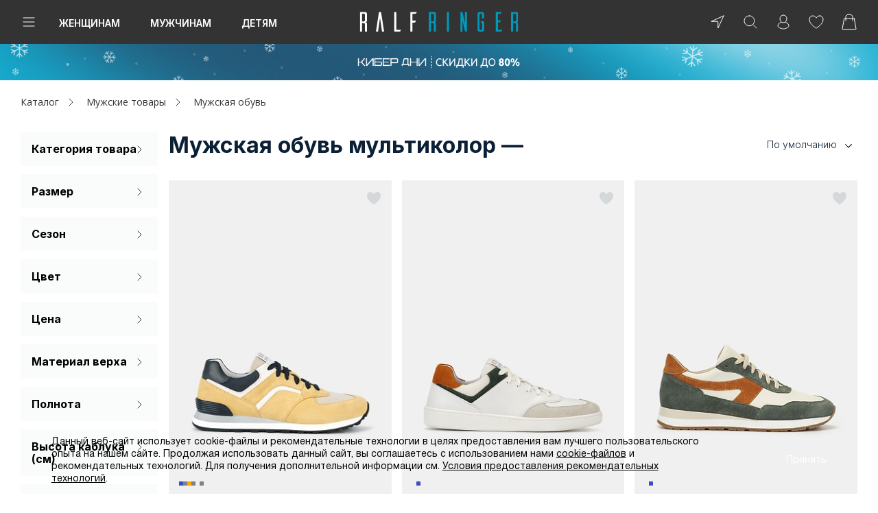

--- FILE ---
content_type: text/html; charset=UTF-8
request_url: https://ralf.ru/catalog/man/shoes/multicolor/
body_size: 71765
content:
<!DOCTYPE html>
<html lang="ru">

<head prefix="og:http://ogp.me/ns# fb:http://ogp.me/ns/fb# product:http://ogp.me/ns/product#">
    <script>
        function loadScript(src) {
            return new Promise(function(resolve, reject) {
                let script = document.createElement('script');
                script.src = src;
                script.onload = () => resolve(script);
                script.onerror = () => reject(new Error(`Ошибка загрузки скрипта ${src}`));
                document.head.append(script);
            });
        }
        loadScript('https://cdn1.imshop.io/assets/app/b2.min.js')
            .then(()=>{
                return new Promise(function(resolve, reject){
                    let head = document.head;
                    let meta = document.createElement('meta');
                    meta.name = "apple-itunes-app"; 
                    meta.content = "app-id=1515291552"; 
                    head.append(meta);
                    meta = document.createElement('meta');
                    meta.name = "smartbanner:title"; 
                    meta.content = "Ralf Ringer: обувь и аксессуары"; 
                    head.append(meta);
                    meta = document.createElement('meta');
                    meta.name = "smartbanner:price"; 
                    meta.content = "Бесплатно"; 
                    head.append(meta);
                    meta = document.createElement('meta');
                    meta.name = "smartbanner:price-suffix-google"; 
                    meta.content = "ru.ralf.android"; 
                    head.append(meta);
                    meta = document.createElement('meta');
                    meta.name = "smartbanner:icon-google"; 
                    meta.content = "https://lh3.googleusercontent.com/np9Twj_pU-pJi3FzAlkymLCHpqd5DkzKedlcqwZ49AAjeDC5Z6srf13fsis4VLpn1g=s360"; 
                    head.append(meta);
                    meta = document.createElement('meta');
                    meta.name = "smartbanner:button"; 
                    meta.content = "Скачать"; 
                    head.append(meta);
                    meta = document.createElement('meta');
                    meta.name = "smartbanner:button-url-google"; 
                    meta.content = "https://play.google.com/store/apps/details?id=ru.ralf.android"; 
                    head.append(meta);
                    meta = document.createElement('meta');
                    meta.name = "smartbanner:enabled-platforms"; 
                    meta.content = "android"; 
                    head.append(meta);
                    meta = document.createElement('meta');
                    meta.name = "smartbanner:line1"; 
                    meta.content = "Обувь для всей семьи!"; 
                    head.append(meta);
                    meta = document.createElement('meta');
                    meta.name = "smartbanner:line2"; 
                    meta.content = "[r:4.4] (51) звезды"; 
                    head.append(meta);
                    meta = document.createElement('meta');
                    meta.name = "smartbanner:line3"; 
                    meta.content = "Бесплатная доставка от 3 000 р"; 
                    head.append(meta);
                    meta = document.createElement('meta');
                    meta.name = "smartbanner:stars-color"; 
                    meta.content = "#f4b52c"; 
                    head.append(meta);
                    meta = document.createElement('meta');
                    meta.name = "smartbanner:api"; 
                    meta.content = "true"; 
                    head.append(meta);
                    resolve(1)
                });
            })
            .then(()=>{
                document.addEventListener("DOMContentLoaded", function(){
                let timer = setInterval(() => {
                    let banner = document.querySelector('.smartbanner');
                    if (banner) {
                        const main = document.querySelector('.page');
                        main.before(banner);
                        banner = '';
                        clearInterval(timer);
                    }
                }, 10);
                })
                
            })
            .catch((e)=>console.log(e))

        window.isDev = false;
    </script>
  
    <title>Мужская обувь мультиколор — купить в интернет-магазине RALF RINGER | Стильная обувь для мужчин недорого</title>

    <link rel="shortcut icon" href="/favicon.ico" type="image/x-icon">

    <link href="/local/templates/main/img/icon/icon_16.png" rel="apple-touch-icon" sizes="16x16">
    <link href="/local/templates/main/img/icon/icon_64.png" rel="apple-touch-icon" sizes="64x64">
    <link href="/local/templates/main/img/icon/icon_114.png" rel="apple-touch-icon" sizes="114x114">
    <link href="/local/templates/main/img/icon/icon_512.png" rel="apple-touch-icon" sizes="512x512">
            <script type="text/javascript">
        var rrPartnerId = "559a9a0268e9a60e48fbe181";
        var rrApi = {};
        var rrApiOnReady = rrApiOnReady || [];
        rrApi.addToBasket = rrApi.order = rrApi.categoryView = rrApi.view =
            rrApi.recomMouseDown = rrApi.recomAddToCart = function() {};
        (function(d) {
            var ref = d.getElementsByTagName('script')[0];
            var apiJs, apiJsId = 'rrApi-jssdk';
            if (d.getElementById(apiJsId)) return;
            apiJs = d.createElement('script');
            apiJs.id = apiJsId;
            apiJs.async = true;
            apiJs.src = "//cdn.retailrocket.ru/content/javascript/tracking.js";
            ref.parentNode.insertBefore(apiJs, ref);
        }(document));
    </script>
    <script type='text/javascript'>
        var _gcTracker = _gcTracker || [];
        _gcTracker.push(['init', '61']);

        (function() {
            var s = document.createElement('script');
            s.type = 'text/javascript'; s.async = true; s.src = '//smc-stat.loymax.tech/tracker/v1.2/tracker.min.js';
            document.getElementsByTagName('head')[0].appendChild(s);
        })();
    </script>

    <!-- AXON -->
    <script>
        var AXON_EVENT_KEY="d3042070-9476-4f04-bd2b-c0ffdd998222";
        !function(e,r){var t=["https://s.axon.ai/pixel.js","https://res4.applovin.com/p/l/loader.iife.js"];if(!e.axon){var a=e.axon=function(){a.performOperation?a.performOperation.apply(a,arguments):a.operationQueue.push(arguments)};a.operationQueue=[],a.ts=Date.now(),a.eventKey=AXON_EVENT_KEY;for(var n=r.getElementsByTagName("script")[0],o=0;o<t.length;o++){var i=r.createElement("script");i.async=!0,i.src=t[o],n.parentNode.insertBefore(i,n)}}}(window,document);

        axon("init");
    </script>
    <!-- End AXON -->

    
            <!-- Digital Data Layer -->
            <script data-skip-moving="true">
                window.digitalData ={'version':'1.1.2','changes':[],'events':[],'website':{'type':'responsive','region':'Москва','regionId':12386,'environment':'production'},'page':{'type':'listing','category':'Category Listing','breadcrumb':['Мужчинам','Обувь']},'custom':{'availableShops':98},'user':[],'wishlist':{'items':[]},'cart':{'vouchers':[],'contactInfo':[],'id':'780844738','currency':'RUB','subtotal':0,'total':0,'lineItems':[]},'listing':{'listId':'main','listName':'category','pagesCount':1,'currentPage':1,'sortBy':'По умолчанию','resultCount':5,'categoryId':'358','category':['Мужчинам','Обувь'],'items':[{'barcode':'4610222854136','id':'7170556','size':'40','stock':12,'url':'https://ralf.ru/catalog/166101zhs/','vendorCode':'166101ЖС','manufacturer':'Ralf Ringer','skuCode':'7171650','unitPrice':17080,'unitSalePrice':8540,'show_retail':true,'imageUrl':'https://ralf.ru/upload/resize_cache/iblock/f61/530_9999_1/f61ccc260b0cb58bb7389ba01b327cc5.jpg','thumbnailUrl':'https://ralf.ru/upload/resize_cache/iblock/f61/80_70_1/f61ccc260b0cb58bb7389ba01b327cc5.jpg','color':'Мультиколор','name':'Кроссовки мужские KROS','currency':'RUB','description':'Кроссовки мужские KROS желтого цвета с синей отделкой. Сочетание натуральной кожи, спилка и текстиля делает модель легкой и практичной, она хорошо садится по ноге и долго служит. \n\nТекстильно-кожаная подкладка комфортна для ног в течение всего дня. Двухслойные стельки созданы специально для активной жизни: верхний слой из полиэстера дышит и отводит влагу, основа из антибактериального материала Polisport смягчает удары при ходьбе, чтобы ноги не уставали. \n\nПятку дополняет стабилизирующая вставка, которая фиксирует ногу во время движения. Подошва из двух видов полиуретана хорошо амортизирует и устойчива к износу. Оригинальный протектор обеспечивает надежное сцепление с любой поверхностью. \n\nЖелтые кроссовки дополнят повседневные образы с джинсами, брюками и спортивными костюмами. \n','season':'vesna-leto-2024','rating':5,'categoryId':'97','category':['Мужчинам','Обувь','Кроссовки']},{'barcode':'4640245039319','id':'9140916','size':'39','stock':5,'url':'https://ralf.ru/catalog/02m102mk/','vendorCode':'02М102МК','manufacturer':'Ralf Ringer','skuCode':'9140917','unitPrice':15490,'unitSalePrice':14820,'show_retail':true,'imageUrl':'https://ralf.ru/upload/resize_cache/iblock/87f/530_9999_1/87f233545f1b05bb637f91ab3469af16.jpg','thumbnailUrl':'https://ralf.ru/upload/resize_cache/iblock/87f/80_70_1/87f233545f1b05bb637f91ab3469af16.jpg','color':'Мультиколор','name':'Кеды мужские STRIKE','currency':'RUB','description':'Белые мужские кеды STRIKE из натуральной кожи с бархатистыми цветными вставками и текстильной отделкой — идеальный выбор для поклонников классического спортивного стиля. Удобная шнуровка надежно фиксирует стопу, мягкие комбинированные подкладка и стелька из износостойких материалов обеспечивают комфорт и поддерживают оптимальный микроклимат. Упругая подошва эффективно распределяет нагрузку при ходьбе, делая эту пару идеальной для активных прогулок.','season':'vesna-leto-2025','categoryId':'99','category':['Мужчинам','Обувь','Кеды']},{'barcode':'4640245041961','id':'9140634','size':'39','stock':9,'url':'https://ralf.ru/catalog/03m109mk/','vendorCode':'03М109МК','manufacturer':'Ralf Ringer','skuCode':'9140635','unitPrice':14490,'unitSalePrice':13590,'show_retail':true,'imageUrl':'https://ralf.ru/upload/resize_cache/iblock/e1c/530_9999_1/e1ce912aa79cc1d62d51e588bf0721f1.jpg','thumbnailUrl':'https://ralf.ru/upload/resize_cache/iblock/e1c/80_70_1/e1ce912aa79cc1d62d51e588bf0721f1.jpg','color':'Мультиколор','name':'Кроссовки мужские NIX','currency':'RUB','description':'Стильные комбинированные кроссовки NIX привлекают внимание ярким актуальным дизайном и смелой расцветкой. Модель выполнена из натуральной кожи со вставками из бархатистого фактурного спилка. Удобная классическая шнуровка надежно фиксирует стопу, а комбинированная подкладка из текстиля и натуральной кожи, в сочетании с мягкой двухслойной стелькой на основе антибактериального материала Polisport, поддерживают здоровый микроклимат, позволяя ногам дышать. Прочная упругая подошва из износостойких материалов обеспечивает отличную амортизацию и комфорт при ходьбе, что делает эту модель идеальной для активного повседневного использования.','season':'vesna-leto-2025','categoryId':'97','category':['Мужчинам','Обувь','Кроссовки']},{'current_coord':[39.04372,-77.48749],'barcode':'4680195042977','id':'6306786','size':'39','stock':1,'url':'https://ralf.ru/catalog/124114bz/','vendorCode':'124114БЗ','manufacturer':'Ralf Ringer','skuCode':'6307582','unitPrice':17080,'unitSalePrice':10990,'show_retail':false,'imageUrl':'https://ralf.ru/upload/resize_cache/iblock/4cb/530_9999_1/4cbf8567ae0d8c985cfd1ac13beb743f.jpg','thumbnailUrl':'https://ralf.ru/upload/resize_cache/iblock/4cb/80_70_1/4cbf8567ae0d8c985cfd1ac13beb743f.jpg','color':'Мультиколор','name':'Кеды мужские SIRIUS','currency':'RUB','description':'Мужские кеды SIRIUS - классика на все времена, они станут основой любого casual-образа. Подобная модель уместна с джинсами, шортами и любыми видами брюк. \n\nКеды выполнены полностью из натуральной кожи. Подкладка из мягкой кожи прекрасно отводит влагу и создает особый комфорт. Подошва из термопластичной резины отлично амортизирует и поддерживает правильное положение стопы.','season':'vesna-leto-2023','categoryId':'99','category':['Мужчинам','Обувь','Кеды']}]}};
            </script>
            <!-- End Digital Data Layer -->
        
    <meta name="yandex-verification" content="85bdec8075e95c20"/>
    <meta name="yandex-verification" content="94ef69f5f5226afa"/>

            <script>
          window.isRedesign = true;
        </script>
        <meta http-equiv="Content-Type" content="text/html; charset=UTF-8" />
<meta name="description" content="Мужская обувь мультиколор по выгодной цене в интернет-магазине RALF RINGER. Оперативная обработка заказов, бесплатная доставка по Москве и по России. Проводятся акции и распродажи." />
<link href="/bitrix/js/main/core/css/core.css?14927060513963" type="text/css" rel="stylesheet" />



<link href="/bitrix/js/ui/fonts/opensans/ui.font.opensans.css?15724358502003" type="text/css"  rel="stylesheet" />
<link href="/bitrix/js/main/core/css/core_popup.css?157243596117731" type="text/css"  rel="stylesheet" />
<link href="/static/main/css/vendors.bundle.css?165649944582585" type="text/css"  rel="stylesheet" />
<link href="/static/main/css/template_style.bundle.css?1765431467311266" type="text/css"  rel="stylesheet" />
<link href="/local/components/ralf/catalog/templates/.default/style.css?17424742191187" type="text/css"  rel="stylesheet" />
<link href="/local/components/ralf/catalog.smart.filter/templates/redesign_catalog_filter/style.css?16457063451043" type="text/css"  rel="stylesheet" />
<link href="/local/templates/main/components/ralf/catalog.section/redesign_section/style.css?175039459210257" type="text/css"  rel="stylesheet" />
<link href="/local/components/ralf/catalog.element/templates/quick_element/style.css?164578738767" type="text/css"  rel="stylesheet" />
<link href="/local/assets/css/lib/tippy.min.css?161458099912276" type="text/css"  data-template-style="true"  rel="stylesheet" />
<link href="/local/templates/main/css/redesign-integrate.css?17241302489906" type="text/css"  data-template-style="true"  rel="stylesheet" />
<link href="/local/templates/main/components/ralf/location/redesign.footer/style.css?161458100151" type="text/css"  data-template-style="true"  rel="stylesheet" />
<link href="/local/templates/main/components/bitrix/system.auth.form/redesign_popup/style.css?1632405931396" type="text/css"  data-template-style="true"  rel="stylesheet" />
<link href="/local/templates/main/components/bitrix/form.result.new/redesign_ask/style.css?16258142503215" type="text/css"  data-template-style="true"  rel="stylesheet" />
<link href="/bitrix/components/niges/cookiesaccept/templates/.default/style.css?16367112792613" type="text/css"  data-template-style="true"  rel="stylesheet" />
<link href="/local/templates/main/styles.css?1728025713188" type="text/css"  data-template-style="true"  rel="stylesheet" />
<link href="/static/main/css/catalog.bundle.css?174860313486160" type="text/css"  data-template-style="true"  rel="stylesheet" />
<script type="text/javascript">if(!window.BX)window.BX={};if(!window.BX.message)window.BX.message=function(mess){if(typeof mess=='object') for(var i in mess) BX.message[i]=mess[i]; return true;};</script>
<script type="text/javascript">(window.BX||top.BX).message({'JS_CORE_LOADING':'Загрузка...','JS_CORE_NO_DATA':'- Нет данных -','JS_CORE_WINDOW_CLOSE':'Закрыть','JS_CORE_WINDOW_EXPAND':'Развернуть','JS_CORE_WINDOW_NARROW':'Свернуть в окно','JS_CORE_WINDOW_SAVE':'Сохранить','JS_CORE_WINDOW_CANCEL':'Отменить','JS_CORE_WINDOW_CONTINUE':'Продолжить','JS_CORE_H':'ч','JS_CORE_M':'м','JS_CORE_S':'с','JSADM_AI_HIDE_EXTRA':'Скрыть лишние','JSADM_AI_ALL_NOTIF':'Показать все','JSADM_AUTH_REQ':'Требуется авторизация!','JS_CORE_WINDOW_AUTH':'Войти','JS_CORE_IMAGE_FULL':'Полный размер'});</script>

<script type="text/javascript" src="/bitrix/js/main/core/core.js?1572436064501450"></script>

<script>BX.setJSList(['/bitrix/js/main/core/core_ajax.js','/bitrix/js/main/core/core_promise.js','/bitrix/js/main/polyfill/promise/js/promise.js','/bitrix/js/main/loadext/loadext.js','/bitrix/js/main/loadext/extension.js','/bitrix/js/main/polyfill/promise/js/promise.js','/bitrix/js/main/polyfill/find/js/find.js','/bitrix/js/main/polyfill/includes/js/includes.js','/bitrix/js/main/polyfill/matches/js/matches.js','/bitrix/js/ui/polyfill/closest/js/closest.js','/bitrix/js/main/polyfill/fill/main.polyfill.fill.js','/bitrix/js/main/polyfill/find/js/find.js','/bitrix/js/main/polyfill/matches/js/matches.js','/bitrix/js/main/polyfill/core/dist/polyfill.bundle.js','/bitrix/js/main/polyfill/core/dist/polyfill.bundle.js','/bitrix/js/main/lazyload/dist/lazyload.bundle.js','/bitrix/js/main/polyfill/core/dist/polyfill.bundle.js','/bitrix/js/main/parambag/dist/parambag.bundle.js']);
BX.setCSSList(['/bitrix/js/main/lazyload/dist/lazyload.bundle.css','/bitrix/js/main/parambag/dist/parambag.bundle.css']);</script>
<script type="text/javascript">(window.BX||top.BX).message({'LANGUAGE_ID':'ru','FORMAT_DATE':'DD.MM.YYYY','FORMAT_DATETIME':'DD.MM.YYYY HH:MI:SS','COOKIE_PREFIX':'BITRIX_SM','SERVER_TZ_OFFSET':'10800','SITE_ID':'s1','SITE_DIR':'/','USER_ID':'','SERVER_TIME':'1769657453','USER_TZ_OFFSET':'0','USER_TZ_AUTO':'Y','bitrix_sessid':'3dc0824aa514de1b6d25b38b24c240bd'});</script>


<script type="text/javascript" src="/bitrix/js/main/core/core_popup.js?157243606376452"></script>
<script type="text/javascript">
					(function () {
						"use strict";

						var counter = function ()
						{
							var cookie = (function (name) {
								var parts = ("; " + document.cookie).split("; " + name + "=");
								if (parts.length == 2) {
									try {return JSON.parse(decodeURIComponent(parts.pop().split(";").shift()));}
									catch (e) {}
								}
							})("BITRIX_CONVERSION_CONTEXT_s1");

							if (cookie && cookie.EXPIRE >= BX.message("SERVER_TIME"))
								return;

							var request = new XMLHttpRequest();
							request.open("POST", "/bitrix/tools/conversion/ajax_counter.php", true);
							request.setRequestHeader("Content-type", "application/x-www-form-urlencoded");
							request.send(
								"SITE_ID="+encodeURIComponent("s1")+
								"&sessid="+encodeURIComponent(BX.bitrix_sessid())+
								"&HTTP_REFERER="+encodeURIComponent(document.referrer)
							);
						};

						if (window.frameRequestStart === true)
							BX.addCustomEvent("onFrameDataReceived", counter);
						else
							BX.ready(counter);
					})();
				</script>
<script type="text/javascript" src="https://statad.ru/tracker.js?d=ralf.ru" async></script>
<script type="text/javascript"  src="/static/main/js/common.vendors.bundle.js?1657607880812412"></script>


        <link rel="preconnect" href="https://fonts.gstatic.com" crossorigin />
        <link rel="preconnect" href="https://sm.rtb.mts.ru" crossorigin />
        <link rel="preconnect" href="https://api.a.mts.ru" crossorigin />
        <link rel="preconnect" href="https://taglitics.com" crossorigin />
        <link rel="preconnect" href="https://news.gnezdo.ru" crossorigin />
        <link rel="preconnect" href="https://www.gstatic.com" crossorigin />
        <link rel="preconnect" href="https://www.google.com" crossorigin />
        <link rel="preconnect" href="https://www.googletagmanager.com" crossorigin />
        <link rel="preconnect" href="https://content.adriver.ru" crossorigin />
        <link rel="preconnect" href="https://cdn.retailrocket.ru" crossorigin />
        <link rel="preconnect" href="https://pay.yandex.ru" crossorigin />
        <link rel="preconnect" href="https://api.flocktory.com" crossorigin />


        <link rel="preconnect" href="https://stats.tazeros.com" crossorigin />
        <link rel="preconnect" href="https://aq.dolyame.ru" crossorigin />
        <link rel="preconnect" href="https://static.a.mts.ru" crossorigin />
        <link rel="preconnect" href="https://chat-ncc.grancall.ru" crossorigin />
        <link rel="preconnect" href="https://www.google.com" crossorigin />
        <link rel="preconnect" href="https://st1-84.vk.com" crossorigin />
        <link rel="preconnect" href="https://vk.com" crossorigin />
        <link rel="preconnect" href="https://mc.yandex.ru" crossorigin />
        <link rel="preconnect" href="https://statad.ru" crossorigin />
        <link rel="preconnect" href="https://stat.loymaxsc.net" crossorigin />
        <link rel="preconnect" href="https://tns-counter.ru" crossorigin />
        <link rel="preconnect" href="https://taglitics.com" crossorigin />
        <link rel="preconnect" href="https://tracking.diginetica.net" />
        <link rel="preconnect" href="https://autocomplete.diginetica.net" crossorigin />
        <link rel="preconnect" href="https://cdn.diginetica.net" crossorigin />
        <link rel="preconnect" href="https://catalog.diginetica.net" crossorigin />
        <link rel="preconnect" href="https://smc-stat.loymax.tech" crossorigin />
        <link rel="preconnect" href="https://bitrix.info" crossorigin />
        <link rel="preconnect" href="https://pp.userapi.com" crossorigin />
        <link rel="preconnect" href="https://sun1-87.userapi.com" crossorigin />
        <link rel="preconnect" href="https://cdn1.imshop.io" crossorigin />
        <link rel="preconnect" href="https://www.artfut.com" crossorigin />
        <link rel="preconnect" href="https://api09.tazeros.com" crossorigin />
        <link rel="preconnect" href="https://stats.tazeros.com" crossorigin />
        <link rel="preconnect" href="https://api-maps.yandex.ru" crossorigin />
        <link rel="preconnect" href="https://fcgi7.gnezdo.ru" crossorigin />
        <link rel="preconnect" href="https://news.gnezdo.ru" crossorigin />
        <link rel="preconnect" href="https://ev.adriver.ru" crossorigin />
        <link rel="preconnect" href="https://content.adriver.ru" crossorigin />
        <link rel="preconnect" href="https://tracking.retailrocket.ru" crossorigin />
        <link rel="preconnect" href="https://cdn.retailrocket.ru" crossorigin />
        <link rel="preconnect" href="https://cm.a.mts.ru" crossorigin />
        <link rel="preconnect" href="https://fonts.googleapis.com" crossorigin />
        <link rel="preconnect" href="https://yastatic.net" crossorigin />
        <link rel="preconnect" href="https://top-fwz1.mail.ru" crossorigin />
        <link rel="preconnect" href="https://privacy-cs.mail.ru" crossorigin />
        <link rel="preconnect" href="https://www.googletagmanager.com" crossorigin />
        <link rel="preconnect" href="https://mc.yandex.com" crossorigin />


        <link rel="stylesheet" href="https://fonts.googleapis.com/css2?family=Inter:wght@100..900&family=Open+Sans:ital,wdth,wght@0,75..100,300..800;1,75..100,300..800&display=swap" media="print" onload="this.media='all'" />
        <noscript><link rel="stylesheet" href="https://fonts.googleapis.com/css2?family=Inter:wght@100..900&family=Open+Sans:ital,wdth,wght@0,75..100,300..800;1,75..100,300..800&display=swap" media="all" /></noscript>

        <link rel="stylesheet" href="https://fonts.googleapis.com/css?family=Ubuntu:400,700&subset=cyrillic&display=swap" media="print" onload="this.media='all'" />
        <noscript><link rel="stylesheet" href="https://fonts.googleapis.com/css?family=Ubuntu:400,700&subset=cyrillic&display=swap" media="all" /></noscript>
    
<meta content="ie=edge" http-equiv="x-ua-compatible">
<meta name="format-detection" content="telephone=no">
<meta name="viewport" content="width=device-width, initial-scale=1.0">
<script src='https://www.google.com/recaptcha/api.js?onload=onloadRecaptchaCallback&render=explicit' async defer></script>
  <!--[if lte IE 8]><style> #popupIe{position:absolute;top:40px;left:45%}</style><![endif]-->
<link rel="canonical" href="https://ralf.ru/catalog/man/shoes/multicolor/"/>
<script type="text/javascript">
		if (window == window.top) {
			document.addEventListener("DOMContentLoaded", function() {
			    var div = document.createElement("div");
			    div.innerHTML = ' <div id="nca-cookiesaccept-line" class="nca-cookiesaccept-line style-2 " > <div id="nca-nca-position-left"id="nca-bar" class="nca-bar nca-style- nca-animation-none nca-position-left "> <div class="nca-cookiesaccept-line-text">Данный веб-сайт использует cookie-файлы и рекомендательные технологии в целях предоставления вам лучшего пользовательского опыта на нашем сайте. Продолжая использовать данный сайт, вы соглашаетесь с использованием нами <a href="/customers/cookie/" target="_blank">cookie-файлов</a> и рекомендательных технологий. Для получения дополнительной информации см. <a href="/customers/recommendation_system/" target="_blank">Условия предоставления рекомендательных технологий</a>.</div> <div><button type="button" id="nca-cookiesaccept-line-accept-btn" onclick="ncaCookieAcceptBtn()" >Принять</button></div> </div> </div> ';
				document.body.appendChild(div);
			});
		}


		function ncaCookieAcceptBtn(){ 
			var alertWindow = BX("nca-cookiesaccept-line"); 
			BX.remove(alertWindow);

			var cookie_string = "NCA_COOKIE_ACCEPT_1" + "=" + escape("Y"); 
			var expires = new Date((new Date).getTime() + (1000 * 60 * 60 * 24 * 730)); 
			cookie_string += "; expires=" + expires.toUTCString(); 
			cookie_string += "; path=" + escape ("/"); 
			document.cookie = cookie_string; 
			
		}

		function ncaCookieAcceptCheck(){
			
			var alertWindow = BX("nca-cookiesaccept-line");
			var closeCookieValue = "N"; 
			var value = "; " + document.cookie;
			var parts = value.split("; " + "NCA_COOKIE_ACCEPT_1" + "=");
			if (parts.length == 2) { 
				closeCookieValue = parts.pop().split(";").shift(); 
			}
			if(closeCookieValue != "Y") { 
				/*document.head.insertAdjacentHTML("beforeend", "<style>#nca-cookiesaccept-line {display:flex}</style>")*/
			} else { 
				document.head.insertAdjacentHTML("beforeend", "<style>#nca-cookiesaccept-line {display:none}</style>")
			}
			
		}

		ncaCookieAcceptCheck();

	</script>
 <style> .nca-cookiesaccept-line { box-sizing: border-box !important; margin: 0 !important; border: none !important; width: 100% !important; min-height: 10px !important; max-height: 250px !important; display: block; clear: both !important; padding: 12px !important; /* position: absolute; */ position: fixed; bottom: 0px !important; opacity: 1; transform: translateY(0%); z-index: 999; } .nca-cookiesaccept-line > div { display: flex; align-items: center; } .nca-cookiesaccept-line > div > div { padding-left: 5%; padding-right: 5%; } .nca-cookiesaccept-line a { color: inherit; text-decoration:underline; } @media screen and (max-width:767px) { .nca-cookiesaccept-line > div > div { padding-left: 1%; padding-right: 1%; } } </style> <span id="nca-new-styles"></span> <span id="fit_new_css"></span> 



<script type="text/javascript" src="/local/assets/js/location.js?172492381630593"></script>
<script type="text/javascript" src="/local/templates/main/js/jquery.cookie.js?16145810013121"></script>
<script type="text/javascript" src="/local/assets/js/lib/tippy.min.js?161458099952648"></script>
<script type="text/javascript" src="/local/assets/js/lib/typeahead.bundle.min.js?161458099939749"></script>
<script type="text/javascript" src="/local/templates/main/js/lazyLoad/jquery.lazy.min.js?16145810014802"></script>
<script type="text/javascript" src="/local/templates/main/js/mask/jquery.maskedinput.js?161458100110826"></script>
<script type="text/javascript" src="/local/templates/main/js/datepick/pickmeup.min.js?161458100116396"></script>
<script type="text/javascript" src="/local/templates/main/js/validation/jquery.validate.min.js?161458100123027"></script>
<script type="text/javascript" src="/local/templates/main/js/jquery.site_scripts.js?1763450972129988"></script>
<script type="text/javascript" src="/local/templates/main/js/datalayer_events.js?16145810015045"></script>
<script type="text/javascript" src="/local/templates/main/js/ddl/ddl.js?176544934720027"></script>
<script type="text/javascript" src="/local/templates/main/js/yandex/antisovetnik.js?169319523410124"></script>
<script type="text/javascript" src="/local/assets/js/recommendations.js?17624992426299"></script>
<script type="text/javascript" src="/local/templates/main/js/redesign-bx-panel-position.js?17241302481564"></script>
<script type="text/javascript" src="/local/templates/main/js/header.js?17250180625650"></script>
<script type="text/javascript" src="/local/templates/main/components/bitrix/sale.basket.basket.line/redesign_basket_line/script.js?16145810002667"></script>
<script type="text/javascript" src="/bitrix/components/bitrix/search.title/script.js?15724355459847"></script>
<script type="text/javascript" src="/local/templates/main/components/ralf/location/redesign.footer/script.js?16145810014539"></script>
<script type="text/javascript" src="/local/assets/js/loymax_registration.js?17417743107265"></script>
<script type="text/javascript" src="/local/templates/main/components/bitrix/system.auth.form/redesign_popup/script.js?175160809511852"></script>
<script type="text/javascript" src="/local/templates/main/components/oneway/auth.forgotpasswd/redesign/script.js?170601908516765"></script>
<script type="text/javascript" src="/local/templates/main/components/extyl/main.register/redesign/script.js?1614581001400"></script>
<script type="text/javascript" src="/local/templates/main/components/bitrix/form.result.new/redesign_ask/script.js?16145810001425"></script>
<script type="text/javascript" src="/local/components/ralf/catalog.smart.filter/templates/redesign_catalog_filter/script.js?175160809558244"></script>
<script type="text/javascript" src="/local/templates/main/components/bitrix/system.pagenavigation/redesign_catalog/script.js?174530544513910"></script>
<script type="text/javascript" src="/local/components/ralf/catalog.element/templates/quick_element/script.js?175160809568559"></script>
<script type="text/javascript"  src="/static/main/js/vendor.bundle.js?1758805936838741"></script>

<script type="text/javascript"  src="/static/main/js/commons~common~main.bundle.js?17545631133323"></script>

<script type="text/javascript"  src="/static/main/js/commons~common~header.bundle.js?17545631131622"></script>

<script type="text/javascript"  src="/static/main/js/common.bundle.js?175880593640274"></script>

            <script type='text/javascript'>
                !function() {
                    'use strict';
                    if(typeof window.BX !== "undefined"){
                        var cb = function() {
                           typeof window.BX.ready !== "undefined" && window.BX.ready(function() {
                                BX.AppLocation.setOptions([]);
                                BX.AppLocation.initLocation({"choice":false,"default":{"cityName":"\u041c\u043e\u0441\u043a\u0432\u0430","cityZip":"101000","cityId":"12386","cityLamodaId":"7700000000000","coordinates":["55.753215","37.622504"],"sectionCode":"moscow"},"current":[],"detect":{"cityName":"\u041c\u043e\u0441\u043a\u0432\u0430","cityId":"12386","cityZip":"101000","cityLamodaId":"7700000000000","sectionCode":"moscow","coordinates":[39.961179999999999,-82.99879]},"active":{"cityName":"\u041c\u043e\u0441\u043a\u0432\u0430","cityId":"12386","cityZip":"101000","cityLamodaId":"7700000000000","sectionCode":"moscow","coordinates":[39.961179999999999,-82.99879]},"distance":[{"cityName":"\u0421\u0430\u043d\u043a\u0442-\u041f\u0435\u0442\u0435\u0440\u0431\u0443\u0440\u0433","cityZip":"190000","cityId":"12402","cityLamodaId":"7800000000000","coordinates":["59.939095","30.315868"],"distance":7358.1333208055157,"sectionCode":"saint-petersburg"},{"cityName":"\u041a\u0443\u0434\u0440\u043e\u0432\u043e","cityZip":"188691","cityId":"12382","cityLamodaId":"4700500005500","coordinates":["59.908489","30.513569"],"distance":7368.7776002500768,"sectionCode":"kudrovo"},{"cityName":"\u041a\u043e\u043b\u043f\u0438\u043d\u043e","cityZip":"196650","cityId":"1913583","cityLamodaId":"7800000300000","coordinates":["59.749012","30.597607"],"distance":7383.7557509321687,"sectionCode":"kolpino"},{"cityName":"\u041c\u0438\u043d\u0441\u043a","cityZip":"220050","cityId":"38398","cityLamodaId":"4400100014200","coordinates":["53.902496","27.561481"],"distance":7658.4041718387898,"sectionCode":"minsk"},{"cityName":"\u0412\u043e\u043b\u043e\u0433\u0434\u0430","cityZip":"160000","cityId":"1671381","cityLamodaId":"3500000100000","coordinates":["59.220496","39.891523"],"distance":7805.0601003532738,"sectionCode":"vologda"},{"cityName":"\u0421\u043c\u043e\u043b\u0435\u043d\u0441\u043a","cityZip":"214000","cityId":"12405","cityLamodaId":"6700000300000","coordinates":["54.782635","32.045251"],"distance":7813.189189484423,"sectionCode":"smolensk"},{"cityName":"\u0422\u0432\u0435\u0440\u044c","cityZip":"170000","cityId":"12407","cityLamodaId":"6900000100000","coordinates":["56.859847","35.911995"],"distance":7829.3295189830815,"sectionCode":"tver"},{"cityName":"\u0420\u044b\u0431\u0438\u043d\u0441\u043a","cityZip":"152900","cityId":"12399","cityLamodaId":"7601500100000","coordinates":["58.048454","38.858406"],"distance":7858.6824746898274,"sectionCode":"rybinsk"},{"cityName":"\u0423\u0445\u0442\u0430","cityZip":"169300","cityId":"1103487","cityLamodaId":"1100000800000","coordinates":["63.562626","53.684022"],"distance":7886.0397809299575,"sectionCode":"ukhta"},{"cityName":"\u041a\u043b\u0438\u043d","cityZip":"141601","cityId":"12378","cityLamodaId":"5001100100000","coordinates":["56.331693","36.728716"],"distance":7906.1989212340923,"sectionCode":"klin"}],"nearby":{"cityName":"\u0421\u0430\u043d\u043a\u0442-\u041f\u0435\u0442\u0435\u0440\u0431\u0443\u0440\u0433","cityZip":"190000","cityId":"12402","cityLamodaId":"7800000000000","coordinates":["59.939095","30.315868"],"distance":7358.1333208055157,"sectionCode":"saint-petersburg"}});
                            });
                        }
                        typeof window.ymaps === 'undefined' 
                            ? window.BX.loadScript('https://api-maps.yandex.ru/2.1?lang=ru_RU&mode=release&coordorder=latlong&load=package.full', cb)
                            : cb(); 
                    }
                }();
            </script>
<script type="text/javascript">var _ba = _ba || []; _ba.push(["aid", "502b3ecb8665f41263b7b2b2f38ba09f"]); _ba.push(["host", "ralf.ru"]); (function() {var ba = document.createElement("script"); ba.type = "text/javascript"; ba.async = true;ba.src = (document.location.protocol == "https:" ? "https://" : "http://") + "bitrix.info/ba.js";var s = document.getElementsByTagName("script")[0];s.parentNode.insertBefore(ba, s);})();</script>


    <meta name="yandex-verification" content="f76dbdf02b8d75a1" />

    
    <!-- Яндекс Пей Web SDK https://pay.yandex.ru/ru/docs/custom/web-sdk/#include-sdk -->
    <script src="https://pay.yandex.ru/sdk/v1/pay.js" async type="text/javascript"></script>
    <script>
        document.addEventListener('DOMContentLoaded', function() {
            Recommendations.getInstance().setSource('RALF_RINGER');
            Recommendations.getInstance().init();
        });
    </script>
    <script>
        var personalDataReCaptcha;
        var registrationReCaptcha;
        var askFormReCaptcha;
        var questionnaireReCaptcha;

        function asyncCSS(href) {
            var css = document.createElement('link');
            css.rel = "stylesheet";
            css.href = href;
            document.head.appendChild(css);
        }

        asyncCSS('https://cdn1.imshop.io/assets/app/b2.min.css');

        function onloadRecaptchaCallback() {
            /**
             * Основная регистрационная форма
             */
            if ($('#recaptcha-reg').length) {
                registrationReCaptcha = grecaptcha.render('recaptcha-reg', {
                    'sitekey' : '6LduQVIUAAAAAAMTE5dlrji_pLL_06n22T0nFuT9'
                });
            }
            /**
             * Форма ввода недостающих персональных данных пользователя
             */
            if ($('#js-personal-data-recaptcha').length) {
                personalDataReCaptcha = grecaptcha.render('js-personal-data-recaptcha', {
                    'sitekey' : '6LduQVIUAAAAAAMTE5dlrji_pLL_06n22T0nFuT9'
                });
            }
            /**
             * Форма задать пароль
             */
            if ($('#js-web-form-ask-recaptcha').length) {
                askFormReCaptcha = grecaptcha.render('js-web-form-ask-recaptcha', {
                    'sitekey' : '6LduQVIUAAAAAAMTE5dlrji_pLL_06n22T0nFuT9'
                });
            }
            /**
             * Анкета https://ralf.ru/questionnaire/
             */
            if ($('#js-questionnaire-recaptcha').length) {
                questionnaireReCaptcha = grecaptcha.render('js-questionnaire-recaptcha', {
                    'sitekey' : '6LduQVIUAAAAAAMTE5dlrji_pLL_06n22T0nFuT9'
                });
            }
            /**
             * Форма добавления телефона в профиль
             */
            if ($('#js-add-phone-form-recaptcha').length) {
                addPhoneFormReCaptcha = grecaptcha.render('js-add-phone-form-recaptcha', {
                    'sitekey' : '6LduQVIUAAAAAAMTE5dlrji_pLL_06n22T0nFuT9'
                });
            }
            /**
             * Добробувь
             */
            if ($('#js-dobrobuv-recaptcha').length) {
                dobrobuvReCaptcha = grecaptcha.render('js-dobrobuv-recaptcha', {
                    'sitekey' : '6LduQVIUAAAAAAMTE5dlrji_pLL_06n22T0nFuT9'
                });
            }
        };
    </script>
        <!-- Долями -->
    <script type="text/javascript">
        (() => {
            const d = document.createElement('script')
            d.src = "https://cdn.diginetica.net/1764/client.js"
            d.async = true
            d.defer = true
            document.head.appendChild(d)
        })()
    </script>
    <!-- //Долями -->
</head>

<body class="lazyload redesign">
    <script type="text/javascript">!function(){var t=document.createElement("script");t.type="text/javascript",t.async=!0,t.src="https://vk.com/js/api/openapi.js?169",t.onload=function(){VK.Retargeting.Init("VK-RTRG-780983-5jagn"),VK.Retargeting.Hit()},document.head.appendChild(t)}();</script><noscript><img loading="lazy" width="1" haight="1" src="https://vk.com/rtrg?p=VK-RTRG-780983-5jagn" style="position:fixed; left:-999px;" alt=""/></noscript>
<!-- Rating Mail.ru counter -->
<script type="text/javascript">
    var _tmr = window._tmr || (window._tmr = []);
    _tmr.push({id: "3207598", type: "pageView", start: (new Date()).getTime(), pid: "USER_ID"});
    (function (d, w, id) {
        if (d.getElementById(id)) return;
        var ts = d.createElement("script"); ts.type = "text/javascript"; ts.async = true; ts.id = id;
        ts.src = "https://top-fwz1.mail.ru/js/code.js";
        var f = function () {var s = d.getElementsByTagName("script")[0]; s.parentNode.insertBefore(ts, s);};
        if (w.opera == "[object Opera]") { d.addEventListener("DOMContentLoaded", f, false); } else { f(); }
    })(document, window, "topmailru-code");
</script><noscript><div>
        <img loading="lazy" width="1" height="1" src="https://top-fwz1.mail.ru/counter?id=3207598;js=na" style="border:0;position:absolute;left:-9999px;" alt="Top.Mail.Ru" />
    </div></noscript>
<!-- //Rating Mail.ru counter -->
            <div class="visuallyhidden">
            <?xml version="1.0" encoding="utf-8"?><svg xmlns="http://www.w3.org/2000/svg" xmlns:xlink="http://www.w3.org/1999/xlink"><symbol id="applepay" viewBox="0 0 44.3 18.7" xml:space="preserve" xmlns="http://www.w3.org/2000/svg"><style>.aast0,.aast3{fill:#989898}.aast3{fill-rule:evenodd;clip-rule:evenodd}</style><g id="aaGPay-Light-themed-buttons_1_"><g id="aaGPAY---SVGs_1_" transform="translate(-185 -400)"><g id="aaGPay-Brand-Mark_1_" transform="translate(185 400)"><g id="aaGPay_1_" transform="translate(.261 .261)"><g id="aaPay_1_" transform="translate(17.615 .826)"><path id="aaFill-1_1_" class="aast0" d="M1.4 1.5v4.8h2.9c.7 0 1.3-.2 1.7-.7.5-.5.7-1 .7-1.7 0-.6-.2-1.2-.7-1.7-.4-.4-1-.7-1.7-.7H1.4zm0 6.5v5.5H-.4V-.1h4.6c1.2 0 2.2.4 3 1.2.8.8 1.3 1.7 1.3 2.9s-.4 2.1-1.3 2.9C6.5 7.6 5.5 8 4.3 8H1.4z"/><path id="aaFill-3_1_" class="aast0" d="M10.3 10.6c0 .5.2.8.6 1.1.4.3.8.5 1.4.5.7 0 1.4-.3 2-.8.6-.5.9-1.2.9-1.9-.5-.4-1.3-.6-2.3-.6-.7 0-1.3.2-1.8.5s-.8.7-.8 1.2m2.3-6.7c1.3 0 2.3.3 3.1 1 .8.7 1.1 1.6 1.1 2.8v5.7h-1.7v-1.3H15c-.7 1.1-1.7 1.6-2.9 1.6-1 0-1.9-.3-2.6-.9-.7-.6-1-1.4-1-2.3 0-1 .4-1.7 1.1-2.3.7-.6 1.7-.9 2.9-.9 1 0 1.9.2 2.6.6v-.3c0-.6-.2-1.1-.7-1.6-.5-.4-1-.6-1.7-.6-1 0-1.8.4-2.3 1.2l-1.5-1c.8-1.1 2-1.7 3.7-1.7"/><g id="aaGroup-7_1_" transform="translate(15.085 3.76)"><path id="aaFill-5_2_" class="aast0" d="M11.3.4L5.5 13.8H3.7l2.1-4.7L2 .4h1.9l2.8 6.7L9.4.4z"/></g></g></g></g></g></g><g id="aaСлой_x0020_1"><g id="aa_244851984"><path class="aast3" d="M3.5 3.4c.4 0 .9.1 1.6.3s1 .3 1.2.3c.3 0 .7-.1 1.3-.3.5-.3 1-.4 1.4-.4.7 0 1.3.2 1.9.6.3.2.6.5.9.9-.5.4-.8.7-1 1-.4.5-.6 1.2-.6 1.8 0 .7.2 1.4.6 2 .4.6.9.9 1.4 1.1-.2.7-.6 1.4-1.1 2.2-.8 1.1-1.5 1.7-2.3 1.7-.3 0-.7-.1-1.2-.3-.5-.2-1-.3-1.3-.3-.4 0-.8.1-1.3.3-.5.2-.9.3-1.2.3-.9 0-1.8-.8-2.6-2.3C.4 10.8 0 9.3 0 7.9c0-1.3.3-2.4 1-3.3s1.5-1.2 2.5-1.2z"/><path class="aast3" d="M8.9 0v.4c0 .4-.1.8-.3 1.2-.1.4-.4.8-.8 1.2-.3.3-.6.5-.9.6-.2.1-.5.1-.9.1 0-.9.2-1.6.7-2.2S7.8.2 8.9 0z"/></g></g></symbol><symbol viewBox="0 0 9.899 16.899" id="arrow" xmlns="http://www.w3.org/2000/svg"><g data-name="Group 325"><path data-name="Rectangle 73" d="M8.485 16.899L0 8.414l1.414-1.413 8.485 8.484z"/><path data-name="Rectangle 74" d="M9.899 1.415L1.414 9.9 0 8.485 8.484 0z"/></g></symbol><symbol viewBox="0 0 38.747 15.414" id="arrow-2" xmlns="http://www.w3.org/2000/svg"><g data-name="Group 8195" stroke="#0099ba" stroke-width="2"><path data-name="Path 192" d="M30.333.708l7 7-7 7"/><path data-name="Path 193" d="M0 7.74h38.049"/></g></symbol><symbol viewBox="0 0 38.747 15.414" id="arrow-blue" xmlns="http://www.w3.org/2000/svg"><g data-name="Group 1208" stroke="#0099ba" stroke-width="2"><path data-name="Path 192" d="M30.333.708l7 7-7 7"/><path data-name="Path 193" d="M0 7.74h38.049"/></g></symbol><symbol viewBox="0 0 9.014 5.921" id="arrow-bold" xmlns="http://www.w3.org/2000/svg"><path d="M.707.707l3.8 3.8 3.8-3.8" stroke="#0099ba" stroke-width="2"/></symbol><symbol viewBox="0 0 8.188 22.025" id="arrow-double" xmlns="http://www.w3.org/2000/svg"><g stroke="#0099ba"><path d="M.978 5.17H7.21L4.094.854zM7.21 16.855H.978l3.116 4.316z" stroke-miterlimit="10"/><path d="M4.069 5.795v11"/></g></symbol><symbol viewBox="0 0 38.747 15.414" id="arrow-long" xmlns="http://www.w3.org/2000/svg"><path d="M30.333.708l7 7-7 7M0 7.74h38.049" stroke="#fff" stroke-width="2"/></symbol><symbol viewBox="0 0 25 24" id="arrow-subscribe" xmlns="http://www.w3.org/2000/svg"><path fill-rule="evenodd" clip-rule="evenodd" d="M13.97 5.47a.75.75 0 011.06 0l6 6a.75.75 0 010 1.06l-6 6a.75.75 0 11-1.06-1.06l4.72-4.72H4.5a.75.75 0 010-1.5h14.19l-4.72-4.72a.75.75 0 010-1.06z"/></symbol><symbol viewBox="0 0 13 10" id="arrow_checked" xmlns="http://www.w3.org/2000/svg"><defs><path id="aia" d="M30.243 919.778L26 915.536l1.414-1.415 4.243 4.243z"/><path id="aib" d="M28.707 918.485L37.192 910l1.415 1.414-8.486 8.486z"/></defs><use xlink:href="#aia" transform="translate(-26 -910)"/><use xlink:href="#aib" transform="translate(-26 -910)"/></symbol><symbol viewBox="0 0 55.877 75.002" id="attention" xmlns="http://www.w3.org/2000/svg"><defs><clipPath id="aja"><path data-name="Rectangle 213" transform="translate(-9)" stroke="#fff" d="M0 0h55.876v75.002H0z"/></clipPath></defs><g data-name="Group 7665"><text data-name="!" transform="translate(12.032 52.654)" font-size="44" font-family="HelveticaNeue-Bold, Helvetica Neue" font-weight="700" opacity=".1"><tspan x="0" y="0">!</tspan></text><g data-name="Mask Group 1" transform="translate(8.999)" clip-path="url(#aja)"><g data-name="Ellipse 13" transform="translate(-24.88 4.327)" stroke="#fff" stroke-width="4" opacity=".1"><circle cx="33.895" cy="33.895" r="33.895" stroke="none"/><circle cx="33.895" cy="33.895" r="31.895"/></g></g></g></symbol><symbol id="basket" viewBox="-287.9 360.8 22 22" xml:space="preserve" xmlns="http://www.w3.org/2000/svg"><style>.akst1{fill:#fff}</style><path class="akst1" d="M-269.7 361.8l2.7 20h-19.7l2.7-20h14.3m.8-1h-16l-3 22h22l-3-22z"/><path class="akst1" d="M-276.8 371.3c-2.5 0-4.5-2-4.5-4.5v-2.2h1v2.2c0 1.9 1.6 3.5 3.5 3.5s3.5-1.6 3.5-3.5v-2.2h1v2.2c0 2.5-2.1 4.5-4.5 4.5z"/></symbol><symbol viewBox="0 0 38 37.143" id="cash" xmlns="http://www.w3.org/2000/svg"><path d="M37 17.7h-3v-7c0-.6-.4-1-1-1h-3v-4c0-.6-.4-1-1-1h-8.4L16.2.3c-.4-.4-1-.4-1.4 0l-4.4 4.4h-5C2.4 4.7 0 7.1 0 10v25.6c0 .6.4 1 1 1h32c.6 0 1-.4 1-1v-7h3c.6 0 1-.4 1-1v-9c0-.5-.4-.9-1-.9zm-9-11v3h-2.4l-3-3H28zM15.5 2.4l7.2 7.2H8.3l7.2-7.2zM5.4 6.7h3.1l-3 3H2c.2-1.7 1.6-3 3.4-3zm26.6 28H2v-23h30v6h-5.5c-3 0-5.5 2.5-5.5 5.5s2.5 5.5 5.5 5.5H32v6zm4-8h-9.5c-1.9 0-3.5-1.6-3.5-3.5s1.6-3.5 3.5-3.5H36v7z"/><circle cx="26.5" cy="23.2" r="1.5"/></symbol><symbol viewBox="0 0 19.092 19.092" id="close" xmlns="http://www.w3.org/2000/svg"><g data-name="Group 311"><path data-name="Rectangle 55" d="M19.092 17.678l-1.414 1.414L0 1.415 1.414 0z"/><path data-name="Rectangle 56" d="M17.678 0l1.414 1.414L1.415 19.092 0 17.678z"/></g></symbol><symbol viewBox="0 0 22 19" id="date" xmlns="http://www.w3.org/2000/svg"><defs><path id="anc" d="M0 0h4v4H0z"/><path id="ans" d="M0 0h4v4H0z"/><path id="ane" d="M0 0h4v4H0z"/><path id="ang" d="M0 0h4v4H0z"/><path id="ani" d="M0 0h4v4H0z"/><path id="ank" d="M0 0h4v4H0z"/><path id="anm" d="M0 0h4v4H0z"/><path id="ano" d="M0 0h4v4H0z"/><path id="anq" d="M0 0h4v4H0z"/><path d="M1 0h20a1 1 0 011 1v17a1 1 0 01-1 1H1a1 1 0 01-1-1V1a1 1 0 011-1z" id="ana"/><path id="anu" d="M0 0h4v4H0z"/><path id="anw" d="M0 0h4v4H0z"/><path id="any" d="M0 0h4v4H0z"/><path id="anA" d="M0 0h4v4H0z"/><path id="anC" d="M0 0h22v1H0z"/><path id="anE" d="M0 0h22v1H0z"/><path id="anG" d="M0 0h4v4H0z"/><path id="anI" d="M0 0h4v4H0z"/></defs><g fill-rule="evenodd"><mask id="anb"><use xlink:href="#ana"/></mask><g stroke-linejoin="round" mask="url(#anb)" stroke="#005E7D" stroke-width="2" fill-opacity="0" fill-rule="nonzero"><path d="M1 0h20a1 1 0 011 1v17a1 1 0 01-1 1H1a1 1 0 01-1-1V1a1 1 0 011-1z" fill="none"/></g><g transform="translate(3 6)"><mask id="and"><use xlink:href="#anc"/></mask><g mask="url(#and)" stroke-width="2" stroke="#005E7D" fill-opacity="0" fill-rule="nonzero"><path d="M0 0h4v4H0z" fill="none"/></g></g><g transform="translate(6 6)"><mask id="anf"><use xlink:href="#ane"/></mask><g mask="url(#anf)" stroke-width="2" stroke="#005E7D" fill-opacity="0" fill-rule="nonzero"><path d="M0 0h4v4H0z" fill="none"/></g></g><g transform="translate(12 6)"><mask id="anh"><use xlink:href="#ang"/></mask><g mask="url(#anh)" stroke-width="2" stroke="#005E7D" fill-opacity="0" fill-rule="nonzero"><path d="M0 0h4v4H0z" fill="none"/></g></g><g transform="translate(3 9)"><mask id="anj"><use xlink:href="#ani"/></mask><g mask="url(#anj)" stroke-width="2" stroke="#005E7D" fill-opacity="0" fill-rule="nonzero"><path d="M0 0h4v4H0z" fill="none"/></g></g><g transform="translate(6 9)"><mask id="anl"><use xlink:href="#ank"/></mask><g mask="url(#anl)" stroke-width="2" stroke="#005E7D" fill-opacity="0" fill-rule="nonzero"><path d="M0 0h4v4H0z" fill="none"/></g></g><g transform="translate(9 9)"><mask id="ann"><use xlink:href="#anm"/></mask><g mask="url(#ann)" stroke-width="2" stroke="#005E7D" fill-opacity="0" fill-rule="nonzero"><path d="M0 0h4v4H0z" fill="none"/></g></g><g transform="translate(12 9)"><mask id="anp"><use xlink:href="#ano"/></mask><g mask="url(#anp)" stroke-width="2" stroke="#005E7D" fill-opacity="0" fill-rule="nonzero"><path d="M0 0h4v4H0z" fill="none"/></g></g><g transform="translate(15 9)"><mask id="anr"><use xlink:href="#anq"/></mask><g mask="url(#anr)" stroke-width="2" stroke="#005E7D" fill-opacity="0" fill-rule="nonzero"><path d="M0 0h4v4H0z" fill="none"/></g></g><g transform="translate(3 12)"><mask id="ant"><use xlink:href="#ans"/></mask><g mask="url(#ant)" stroke-width="2" stroke="#005E7D" fill-opacity="0" fill-rule="nonzero"><path d="M0 0h4v4H0z" fill="none"/></g></g><g transform="translate(6 12)"><mask id="anv"><use xlink:href="#anu"/></mask><g mask="url(#anv)" stroke-width="2" stroke="#005E7D" fill-opacity="0" fill-rule="nonzero"><path d="M0 0h4v4H0z" fill="none"/></g></g><g transform="translate(9 12)"><mask id="anx"><use xlink:href="#anw"/></mask><g mask="url(#anx)" stroke-width="2" stroke="#005E7D" fill-opacity="0" fill-rule="nonzero"><path d="M0 0h4v4H0z" fill="none"/></g></g><g transform="translate(12 12)"><mask id="anz"><use xlink:href="#any"/></mask><g mask="url(#anz)" stroke-width="2" stroke="#005E7D" fill-opacity="0" fill-rule="nonzero"><path d="M0 0h4v4H0z" fill="none"/></g></g><g transform="translate(15 12)"><mask id="anB"><use xlink:href="#anA"/></mask><g mask="url(#anB)" stroke-width="2" stroke="#005E7D" fill-opacity="0" fill-rule="nonzero"><path d="M0 0h4v4H0z" fill="none"/></g></g><g transform="translate(0 3)"><mask id="anD"><use xlink:href="#anC"/></mask><g mask="url(#anD)" fill-rule="nonzero"><path d="M0 0h22v1H0z"/></g></g><g transform="translate(0 3)"><mask id="anF"><use xlink:href="#anE"/></mask><g mask="url(#anF)" stroke-width="2" stroke="#005E7D" fill-opacity="0" fill-rule="nonzero"><path d="M0 0h22v1H0z" fill="none"/></g></g><g transform="translate(9 6)"><mask id="anH"><use xlink:href="#anG"/></mask><g mask="url(#anH)" stroke-width="2" stroke="#005E7D" fill-opacity="0" fill-rule="nonzero"><path d="M0 0h4v4H0z" fill="none"/></g></g><g transform="translate(15 6)"><mask id="anJ"><use xlink:href="#anI"/></mask><g mask="url(#anJ)" stroke-width="2" stroke="#005E7D" fill-opacity="0" fill-rule="nonzero"><path d="M0 0h4v4H0z" fill="none"/></g></g></g></symbol><symbol viewBox="0 0 22 29" id="document" xmlns="http://www.w3.org/2000/svg"><style>.aost0{fill:#8d8d8e}</style><g id="aoПузырьки"><path class="aost0" d="M16 0H0v29h22V6.2L16 0zm0 2.9L19 6h-3V2.9zM2 27V2h12v6h6v19H2z"/><path class="aost0" d="M5 12h12v2H5zm0 8h12v2H5zm0-4h9v2H5z"/></g></symbol><symbol viewBox="0 0 22.693 22.693" id="edit" xmlns="http://www.w3.org/2000/svg"><g data-name="Path 172" stroke-linejoin="round" opacity=".5"><path d="M17.743 0l4.95 4.95-14.85 14.849-5.369.42.42-5.37z"/><path d="M17.743 2.828L4.83 15.741l-.18 2.3 2.302-.179L19.865 4.949l-2.122-2.12m0-2.83l4.95 4.95L7.843 19.8l-5.37.418.421-5.368L17.744 0z"/></g></symbol><symbol viewBox="0 0 27.414 12.502" id="eye" xmlns="http://www.w3.org/2000/svg"><g stroke="#0099ba"><path d="M1.207.502c-.023.118 5.6 8 12.5 8s12.5-8.035 12.5-8" stroke-linecap="round"/><path stroke-linecap="square" d="M13.707 9.002v3m4-4l1 3m3-5l2 3m1-6l2 2m-26 0l2-2m3 3l-2 3m6-1l-1 3"/></g></symbol><symbol viewBox="0 0 25.999 16" id="eye2" xmlns="http://www.w3.org/2000/svg"><g stroke="#0099ba"><path d="M12.999.5c6.9 0 12.5 7.533 12.5 7.5s-5.6 7.5-12.5 7.5S.476 8.111.499 8s5.6-7.5 12.5-7.5z"/><g transform="translate(8.499 3.5)"><circle cx="4.5" cy="4.5" r="4.5" stroke="none"/><circle cx="4.5" cy="4.5" r="4"/></g></g></symbol><symbol viewBox="0 0 10.3 19.9" id="fb2" xmlns="http://www.w3.org/2000/svg"><path d="M3.1 19.8v-9H0V7.2h3.1V4.7C3.1 1.7 5 0 7.6 0c1.3 0 2.4.1 2.7.1v3.2H8.4c-1.5 0-1.8.7-1.8 1.8v2.3h3.5L9.6 11h-3v8.9H3.1z"/></symbol><symbol viewBox="0 0 22 29" id="file" xmlns="http://www.w3.org/2000/svg"><path d="M0 0h16l6 6v23H0z"/><path d="M2 2v25h18V6.828L15.172 2H2M0 0h16l6 6v23H0V0z"/><g stroke="#003b45"><path d="M5 20h12v2H5z" stroke="none"/><path d="M5.5 20.5h11v1h-11z"/></g><path d="M15 0v7h7" stroke="#003b45" stroke-width="2"/><g stroke="#003b45"><path d="M5 16h9v2H5z" stroke="none"/><path d="M5.5 16.5h8v1h-8z"/></g><g stroke="#003b45"><path d="M5 12h12v2H5z" stroke="none"/><path d="M5.5 12.5h11v1h-11z"/></g></symbol><symbol viewBox="0 0 22 12" id="filter" xmlns="http://www.w3.org/2000/svg"><path d="M0 2h22v1H0zm0 7h22v1H0z"/><g transform="translate(4)" stroke="#003b45"><circle cx="2.5" cy="2.5" r="2.5" stroke="none"/><circle cx="2.5" cy="2.5" r="2"/></g><g transform="translate(13 7)" stroke="#003b45"><circle cx="2.5" cy="2.5" r="2.5" stroke="none"/><circle cx="2.5" cy="2.5" r="2"/></g></symbol><symbol viewBox="0 0 56 24" id="footer_apple_pay" xmlns="http://www.w3.org/2000/svg"><rect width="56" height="24" rx="4"/><g clip-path="url(#avclip0_4444_39138)"><path d="M17.212 6.805c-.399.473-1.036.846-1.674.793-.08-.64.233-1.32.598-1.739.398-.486 1.096-.832 1.66-.859.067.666-.192 1.319-.584 1.805zm.578.92c-.924-.054-1.714.525-2.152.525-.445 0-1.116-.5-1.846-.486-.95.013-1.833.553-2.318 1.412-.996 1.718-.259 4.263.704 5.661.472.693 1.036 1.452 1.78 1.426.704-.027.983-.46 1.833-.46.856 0 1.102.46 1.846.446.77-.013 1.255-.692 1.726-1.385.538-.786.757-1.552.77-1.592-.013-.013-1.487-.58-1.5-2.284-.014-1.426 1.162-2.105 1.215-2.145-.664-.986-1.7-1.092-2.058-1.119zm5.332-1.932v10.383h1.607v-3.55h2.224c2.033 0 3.46-1.399 3.46-3.423 0-2.025-1.4-3.41-3.406-3.41h-3.885zm1.607 1.358h1.853c1.394 0 2.191.746 2.191 2.058 0 1.312-.797 2.065-2.198 2.065h-1.846V7.151zm8.62 9.105c1.009 0 1.945-.513 2.37-1.325h.033v1.245h1.488v-5.168c0-1.499-1.196-2.465-3.035-2.465-1.707 0-2.968.98-3.015 2.325h1.448c.12-.64.71-1.06 1.52-1.06.983 0 1.535.46 1.535 1.306v.573l-2.006.12c-1.866.113-2.875.879-2.875 2.211 0 1.345 1.042 2.238 2.536 2.238zm.431-1.232c-.857 0-1.401-.413-1.401-1.046 0-.653.525-1.032 1.527-1.092l1.787-.113v.586c0 .972-.824 1.665-1.913 1.665zM39.225 19c1.568 0 2.305-.6 2.949-2.418l2.822-7.939h-1.634l-1.892 6.134h-.033l-1.893-6.134h-1.68l2.723 7.56-.146.46c-.246.779-.645 1.078-1.355 1.078a5.12 5.12 0 01-.471-.026v1.245c.092.027.49.04.61.04z"/></g><defs><clipPath id="avclip0_4444_39138"><path transform="translate(11 5)" d="M0 0h34v14H0z"/></clipPath></defs></symbol><symbol viewBox="0 0 16 16" id="footer_arrow" xmlns="http://www.w3.org/2000/svg"><path d="M6 12l4-4-4-4" stroke="#858F9A" stroke-linecap="round" stroke-linejoin="round"/></symbol><symbol viewBox="0 0 98 14" id="footer_dolyami" xmlns="http://www.w3.org/2000/svg"><g clip-path="url(#axclip0_561_867)"><path d="M17.394 0h-2.336v11.845h2.336V0zm-5.02.663H10.04v11.845h2.335V.663zm-5.019.74H5.02V13.25h2.336V1.403zm-5.019.748H0V14h2.336V2.151zm76.754 4.16L75.328 2.13H73.13v9.683h2.295V5.634l3.434 3.66h.424l3.375-3.66v6.178h2.296V2.129h-2.199L79.09 6.311zM95.891 2.13l-5.69 6.293V2.129h-2.296v9.683h2.104l5.69-6.293v6.293h2.296V2.129H95.89zM60.764 5.672c0 1.542.843 2.756 2.137 3.265l-2.427 2.875h2.81l2.208-2.615h2.388v2.615h2.296V2.129h-5.845c-2.179 0-3.567 1.491-3.567 3.543zm7.118-1.41v2.863h-3.125c-1.043 0-1.602-.581-1.602-1.433 0-.852.58-1.433 1.602-1.433l3.125.003zm-17.786-.196c-.14 3.33-.843 5.48-2.219 5.48h-.344v2.324l.367.02c2.758.153 4.282-2.267 4.532-7.553h3.628v7.475h2.291V2.129h-8.178l-.077 1.937zm-8.642-2.072c-3.105 0-5.34 2.15-5.34 4.976 0 2.924 2.431 4.997 5.34 4.997 3.029 0 5.382-2.189 5.382-4.997s-2.353-4.976-5.382-4.976zm0 7.649c-1.755 0-2.95-1.143-2.95-2.673 0-1.568 1.196-2.68 2.95-2.68 1.753 0 2.99 1.162 2.99 2.68 0 1.518-1.254 2.673-2.99 2.673zM33.68 2.148h-8.103L25.5 4.084c-.115 2.79-.843 5.443-2.218 5.48l-.637.02V14l2.316-.004v-2.183h8.043v2.183h2.335V9.565h-1.66V2.148zm-2.296 7.417h-4.9c.83-1.258 1.274-3.079 1.351-5.209h3.55v5.209z"/></g><defs><clipPath id="axclip0_561_867"><path d="M0 0h98v14H0z"/></clipPath></defs></symbol><symbol viewBox="0 0 169 169" id="footer_dzen" xmlns="http://www.w3.org/2000/svg"><g clip-path="url(#ayclip0_45_484)"><path d="M84.034 168.01h.67c33.364 0 52.73-3.359 66.448-16.677 13.987-14.127 17.217-33.624 17.217-66.858v-.94c0-33.224-3.23-52.59-17.217-66.858C137.444 3.359 117.938 0 84.714 0h-.67C50.68 0 31.304 3.36 17.586 16.677 3.598 30.805.369 50.311.369 83.535v.94c0 33.224 3.23 52.591 17.217 66.858 13.587 13.318 33.094 16.677 66.448 16.677z"/><path d="M148.369 82.73c0-.64-.52-1.17-1.16-1.2-22.963-.869-36.938-3.798-46.715-13.575-9.797-9.797-12.716-23.783-13.586-46.795-.02-.64-.55-1.16-1.2-1.16H83.03c-.64 0-1.17.52-1.2 1.16-.87 23.002-3.788 36.998-13.585 46.795-9.787 9.787-23.753 12.706-46.716 13.576-.64.02-1.16.55-1.16 1.2v2.679c0 .64.52 1.17 1.16 1.2 22.963.869 36.939 3.798 46.716 13.575 9.777 9.777 12.696 23.723 13.576 46.645.02.64.55 1.16 1.2 1.16h2.688c.64 0 1.17-.52 1.2-1.16.88-22.922 3.799-36.868 13.576-46.645 9.787-9.787 23.752-12.706 46.715-13.576.64-.02 1.16-.55 1.16-1.2V82.73h.01z"/></g><defs><clipPath id="ayclip0_45_484"><path transform="translate(.369)" d="M0 0h168.04v168.04H0z"/></clipPath></defs></symbol><symbol viewBox="0 0 56 24" id="footer_google_pay" xmlns="http://www.w3.org/2000/svg"><rect width="56" height="24" rx="4"/><g clip-path="url(#azclip0_4444_39141)"><path d="M26.558 11.84v4.103h-1.292V5.808h3.428a3.08 3.08 0 012.22.878 2.82 2.82 0 01.927 2.139 2.825 2.825 0 01-.928 2.15c-.6.576-1.339.864-2.22.863h-2.135v.001zm0-4.784v3.538h2.168a1.698 1.698 0 001.279-.524 1.728 1.728 0 00.519-1.239 1.738 1.738 0 00-.52-1.238 1.687 1.687 0 00-1.278-.538h-2.168v.001zm8.262 1.727c.955 0 1.709.257 2.262.772.553.514.829 1.22.828 2.115v4.274h-1.236v-.963h-.056c-.535.793-1.247 1.19-2.136 1.19-.758 0-1.393-.227-1.903-.68a2.169 2.169 0 01-.766-1.698c0-.718.27-1.288.808-1.712.538-.424 1.257-.636 2.156-.637.767 0 1.4.141 1.896.424v-.297a1.49 1.49 0 00-.534-1.153 1.823 1.823 0 00-1.247-.474c-.722 0-1.294.306-1.714.92l-1.139-.722c.626-.906 1.553-1.359 2.78-1.359zm-1.673 5.038a1.047 1.047 0 00.429.85c.286.226.64.346 1.004.339a2.056 2.056 0 001.454-.608c.428-.406.642-.883.642-1.43-.403-.323-.965-.484-1.686-.484-.525 0-.962.127-1.313.382-.354.259-.53.573-.53.951zM45.004 9.01L40.688 19h-1.335l1.602-3.495-2.838-6.495h1.405l2.051 4.981h.028l1.995-4.981h1.408zM21.332 10.954c0-.396-.033-.793-.1-1.183h-5.45v2.242h3.121a2.706 2.706 0 01-1.154 1.77v1.455h1.863c1.091-1.013 1.72-2.512 1.72-4.284z"/><path d="M15.782 16.644c1.56 0 2.873-.515 3.83-1.405l-1.863-1.456c-.518.355-1.186.557-1.967.557-1.508 0-2.788-1.024-3.245-2.403h-1.92v1.5a5.807 5.807 0 002.131 2.34 5.748 5.748 0 003.034.867z"/><path d="M12.535 11.937a3.513 3.513 0 010-2.229v-1.5h-1.92a5.857 5.857 0 000 5.229l1.92-1.5z"/><path d="M15.782 7.305c.824-.014 1.62.3 2.217.873l1.65-1.661A5.532 5.532 0 0015.782 5c-1.072 0-2.122.3-3.034.867a5.807 5.807 0 00-2.13 2.341l1.919 1.5c.457-1.38 1.737-2.403 3.245-2.403z"/></g><defs><clipPath id="azclip0_4444_39141"><path transform="translate(10 5)" d="M0 0h35v14H0z"/></clipPath></defs></symbol><symbol viewBox="0 0 26 16" id="footer_mastercard" xmlns="http://www.w3.org/2000/svg"><path d="M12.314 14.507c.062.056.126.107.193.16a7.997 7.997 0 110-13.33c-.067.054-.131.105-.193.16a8.607 8.607 0 000 13.001v.01zM17.964.01a7.951 7.951 0 00-4.426 1.333l.193.16a8.61 8.61 0 010 13l-.193.16A7.999 7.999 0 1017.963 0v.009zm-4.941 1.713a7.998 7.998 0 000 12.57 7.996 7.996 0 000-12.57z"/></symbol><symbol viewBox="0 0 52 16" id="footer_mir" xmlns="http://www.w3.org/2000/svg"><g clip-path="url(#bbclip0_494_1652)"><path d="M.443 1.054h4.825c.438 0 1.754-.146 2.339 1.9.439 1.317 1.023 3.363 1.9 6.434H9.8c.877-3.217 1.608-5.41 1.9-6.433.585-2.047 2.048-1.901 2.632-1.901h4.533V15.09h-4.679V6.756h-.292l-2.486 8.334H7.9L5.414 6.756h-.439v8.334H.443M20.765 1.054h4.679v8.334h.438l3.07-6.872c.585-1.316 1.901-1.462 1.901-1.462h4.386V15.09h-4.678V6.756h-.292l-3.07 6.872c-.586 1.316-2.048 1.462-2.048 1.462h-4.386m20.761-4.24v4.24H37.14V7.78h14.328c-.585 1.754-2.632 3.07-4.97 3.07m5.262-3.948c.585-2.632-1.17-5.848-4.97-5.848h-9.942c.292 3.07 2.924 5.848 5.702 5.848"/></g><defs><clipPath id="bbclip0_494_1652"><path transform="translate(.443 .91)" d="M0 0h51.464v14.182H0z"/></clipPath></defs></symbol><symbol viewBox="0 0 32 32" id="footer_ok" xmlns="http://www.w3.org/2000/svg"><path fill-rule="evenodd" clip-rule="evenodd" d="M20.424 14.046a6.254 6.254 0 01-4.43 1.839 6.291 6.291 0 01-4.43-1.84 6.254 6.254 0 010-8.86 6.254 6.254 0 018.86 0 6.254 6.254 0 010 8.86zm-4.43-7.293c-.773 0-1.484.313-2.006.836-.502.522-.836 1.233-.836 2.006 0 .773.313 1.483.836 2.006a2.757 2.757 0 002.006.836c.773 0 1.483-.314 2.006-.836a2.757 2.757 0 00.836-2.006A2.83 2.83 0 0018 7.589a2.757 2.757 0 00-2.006-.836z"/><path d="M22.597 15.906l1.84 2.507c.104.126.083.293-.085.397-1.546 1.275-3.343 2.11-5.224 2.55l3.887 6.854c.105.209-.02.439-.25.439H18.96a.298.298 0 01-.271-.188l-2.717-6.06-2.717 6.06c-.041.125-.146.188-.271.188H9.182c-.21 0-.356-.251-.251-.44l3.887-6.853a12.979 12.979 0 01-5.225-2.55.316.316 0 01-.041-.397l1.838-2.507a.324.324 0 01.44-.042c1.734 1.483 3.865 2.445 6.164 2.445 2.299 0 4.43-.962 6.164-2.445a.289.289 0 01.44.042z"/></symbol><symbol viewBox="0 0 32 32" id="footer_tg" xmlns="http://www.w3.org/2000/svg"><path fill-rule="evenodd" clip-rule="evenodd" d="M5.219 14.53c6.71-2.986 11.185-4.954 13.424-5.905 6.393-2.715 7.722-3.186 8.588-3.202.19-.003.616.045.892.273.233.193.297.454.327.637.031.183.07.6.039.925-.347 3.717-1.846 12.736-2.608 16.899-.323 1.76-.958 2.351-1.573 2.41-1.337.125-2.352-.903-3.647-1.77-2.026-1.355-3.17-2.2-5.138-3.523-2.272-1.53-.799-2.37.496-3.743.34-.36 6.23-5.83 6.343-6.326.015-.062.028-.293-.107-.416-.134-.122-.333-.08-.476-.047-.204.047-3.44 2.232-9.71 6.553-.92.644-1.751.958-2.497.942-.822-.018-2.403-.475-3.578-.865-1.442-.478-2.588-.731-2.488-1.544.052-.423.623-.856 1.713-1.299z"/></symbol><symbol viewBox="0 0 24 24" id="footer_tiktok" xmlns="http://www.w3.org/2000/svg"><rect width="24" height="24" rx="4"/><g clip-path="url(#beclip0_4444_39162)"><path d="M15.537 8.869a2.545 2.545 0 01-.222-.129 3.13 3.13 0 01-.569-.483 2.683 2.683 0 01-.64-1.323h.002a1.63 1.63 0 01-.026-.471H12.15v7.471c0 .1 0 .2-.004.298l-.002.036-.001.017v.004a1.64 1.64 0 01-.826 1.302 1.6 1.6 0 01-.8.211c-.9 0-1.63-.734-1.63-1.64A1.635 1.635 0 0111.02 12.6l.002-1.967a3.59 3.59 0 00-2.766.81 3.773 3.773 0 00-.827 1.02c-.082.14-.39.705-.427 1.622-.023.52.133 1.06.208 1.283v.005c.047.13.228.579.524.956.239.303.521.57.837.79v-.005l.005.005c.935.636 1.973.594 1.973.594.179-.007.78 0 1.463-.324a3.687 3.687 0 001.19-.893c.275-.32.494-.684.647-1.077a4.03 4.03 0 00.233-1.23v-3.965c.024.014.336.22.336.22s.45.29 1.151.477c.504.134 1.182.162 1.182.162V9.165c-.238.025-.72-.05-1.214-.296z"/></g><defs><clipPath id="beclip0_4444_39162"><path transform="translate(5.875 6.088)" d="M0 0h12v12H0z"/></clipPath></defs></symbol><symbol viewBox="0 0 44 16" id="footer_visa" xmlns="http://www.w3.org/2000/svg"><g clip-path="url(#bfclip0_494_1656)"><path d="M28.582.93c-3.098 0-5.867 1.607-5.867 4.573 0 3.403 4.91 3.638 4.91 5.348 0 .72-.824 1.364-2.233 1.364-2 0-3.493-.9-3.493-.9l-.64 2.994s1.721.76 4.007.76c3.387 0 6.053-1.685 6.053-4.702 0-3.596-4.931-3.824-4.931-5.41 0-.564.677-1.182 2.082-1.182 1.585 0 2.878.655 2.878.655l.626-2.892S30.566.931 28.582.931zM.236 1.15l-.075.435s1.303.239 2.477.715c1.512.546 1.62.864 1.874 1.85l2.774 10.694h3.719l5.729-13.695h-3.71L9.342 10.46 7.84 2.567c-.137-.903-.835-1.418-1.69-1.418H.237zm17.99 0l-2.91 13.694h3.538l2.9-13.695h-3.528zm19.733 0c-.854 0-1.306.456-1.637 1.254l-5.184 12.44h3.71l.718-2.074h4.52l.437 2.074h3.273L40.941 1.149h-2.982zm.482 3.7l1.1 5.138h-2.946l1.847-5.139z"/></g><defs><clipPath id="bfclip0_494_1656"><path transform="translate(.139 .91)" d="M0 0h43.679v14.182H0z"/></clipPath></defs></symbol><symbol viewBox="0 0 32 32" id="footer_vk" xmlns="http://www.w3.org/2000/svg"><path fill-rule="evenodd" clip-rule="evenodd" d="M2 7.265c.227 10.913 5.684 17.471 15.25 17.471h.543v-6.243c3.515.35 6.173 2.92 7.24 6.243H30c-1.364-4.967-4.95-7.713-7.188-8.762 2.238-1.294 5.386-4.442 6.139-8.71h-4.513c-.98 3.463-3.882 6.612-6.645 6.909V7.265H13.28v12.102c-2.798-.7-6.33-4.092-6.488-12.102H2z"/></symbol><symbol viewBox="0 0 32 32" id="footer_yt" xmlns="http://www.w3.org/2000/svg"><path fill-rule="evenodd" clip-rule="evenodd" d="M26.955 6.797a3.508 3.508 0 012.468 2.468c.6 2.19.577 6.758.577 6.758s0 4.543-.577 6.734a3.508 3.508 0 01-2.468 2.468c-2.19.577-10.955.577-10.955.577s-8.741 0-10.956-.6a3.508 3.508 0 01-2.467-2.468C2 20.566 2 16 2 16s0-4.543.577-6.734a3.58 3.58 0 012.467-2.491C7.236 6.197 16 6.197 16 6.197s8.764 0 10.955.6zm-6.458 9.202l-7.288 4.198v-8.395l7.288 4.197z"/></symbol><symbol viewBox="0 0 30 30" id="gift-quest" xmlns="http://www.w3.org/2000/svg"><path class="bist0" d="M29.19 6.7h-7.98c1.74-.58 3.21-1.34 3.76-2.29l.03-.03c.28-.55.46-1.28-.37-2.6S23.04.31 22.52.31c-2.38 0-5.84 4.4-7.18 6.3l-.06.09h-.64l-.06-.06C13.23 4.75 9.81.31 7.4.31c-.7 0-1.41.49-2.05 1.47-.25.43-.98 1.68-.34 2.63l.06.06c.58.98 2.02 1.71 3.58 2.23H.76c-.42 0-.76.34-.76.77v5.04c0 .43.34.76.76.76h.86v15.04c0 .43.34.76.76.76h25.18c.43 0 .76-.34.76-.76V13.27h.86c.43 0 .76-.34.76-.76V7.47a.76.76 0 00-.75-.77zm-6.66-4.83c.09 0 .37 0 .83.73.43.7.37.92.31 1.07-.46.76-2.72 1.74-5.93 2.35 2.22-2.83 3.99-4.15 4.79-4.15zM6.36 3.68l-.06-.1-.03-.03c0-.09.03-.37.37-.95.4-.61.67-.73.73-.73.79 0 2.57 1.31 4.83 4.22-3.37-.67-5.45-1.65-5.84-2.41zm-4.83 7.94V8.41c0-.09.06-.15.15-.15h12.53v3.51H1.68c-.09.01-.15-.06-.15-.15zm1.62 1.68h11.06v14.27H3.15V13.3zM26.8 27.58H15.74V13.3H26.8v14.28zm1.47-15.8H15.71V8.26h12.56c.09 0 .15.06.15.15v3.21c0 .09-.06.16-.15.16z"/></symbol><symbol id="gpay" viewBox="0 0 47.5 18.8" xml:space="preserve" xmlns="http://www.w3.org/2000/svg"><style>.bjst0{fill:#989898}</style><g id="bjGPay-Light-themed-buttons"><g id="bjGPAY---SVGs" transform="translate(-185 -400)"><g id="bjGPay-Brand-Mark" transform="translate(185 400)"><g id="bjGPay" transform="translate(.261 .261)"><g id="bjPay" transform="translate(17.615 .826)"><path id="bjFill-1" class="bjst0" d="M4.6 1.7v4.8h2.9c.7 0 1.3-.2 1.7-.7.5-.5.7-1 .7-1.7 0-.6-.2-1.2-.7-1.7-.5-.5-1-.7-1.7-.7H4.6zm0 6.4v5.5H2.8V0h4.6c1.2 0 2.2.4 3 1.2.8.8 1.3 1.7 1.3 2.9s-.4 2.1-1.3 2.9c-.8.8-1.8 1.2-3 1.2l-2.8-.1z"/><path id="bjFill-3" class="bjst0" d="M13.5 10.8c0 .5.2.8.6 1.1.4.3.8.5 1.4.5.7 0 1.4-.3 2-.8.6-.5.9-1.2.9-1.9C17.7 9.2 17 9 16 9c-.7 0-1.3.2-1.8.5s-.7.8-.7 1.3M15.8 4c1.3 0 2.3.3 3.1 1 .7.7 1.1 1.7 1.1 2.9v5.7h-1.7v-1.3h-.1c-.7 1.1-1.7 1.6-2.9 1.6-1 0-1.9-.3-2.6-.9-.7-.6-1-1.4-1-2.3 0-1 .4-1.7 1.1-2.3.7-.6 1.7-.9 2.9-.9 1 0 1.9.2 2.6.6v-.4c0-.6-.2-1.1-.7-1.6-.5-.4-1-.6-1.7-.6-1 0-1.8.4-2.3 1.2l-1.5-1c.8-1.1 2-1.7 3.7-1.7"/><g id="bjGroup-7" transform="translate(15.085 3.76)"><path id="bjFill-5_1_" class="bjst0" d="M14.5.5L8.7 14H6.8L9 9.3 5.2.5h1.9l2.8 6.7L12.6.5z"/></g></g><g id="bjG"><path id="bjFill-8" class="bjst0" d="M15.1 7.7c0-.6 0-1.1-.1-1.6H7.6v3h4.2c-.2 1-.7 1.8-1.6 2.4v2h2.5c1.6-1.4 2.4-3.4 2.4-5.8"/><path id="bjFill-10" class="bjst0" d="M7.6 15.4c2.1 0 3.9-.7 5.2-1.9l-2.5-2c-.7.5-1.6.8-2.7.8-2 0-3.8-1.4-4.4-3.2H.6v2c1.3 2.5 3.9 4.3 7 4.3"/><path id="bjFill-12" class="bjst0" d="M3.2 9.1c-.2-.5-.3-1-.3-1.5s.1-1 .2-1.5v-2H.6c-.6 1-.9 2.2-.9 3.5 0 1.3.3 2.5.8 3.5l2.7-2z"/><path id="bjFill-14" class="bjst0" d="M7.6 2.8c1.2 0 2.2.4 3 1.2l2.2-2.2c-1.4-1.3-3.1-2-5.2-2-3.1 0-5.7 1.8-7 4.3l2.6 2c.6-1.9 2.3-3.3 4.4-3.3"/></g></g></g></g></g></symbol><symbol viewBox="0 0 602 118" id="halva" xmlns="http://www.w3.org/2000/svg"><path d="M165.1 6.5c-17.1 4.8-31.5 18.4-37.2 35.2-3.3 9.6-3.3 25 0 34.6 4.6 13.5 14.4 24.7 27.3 31.2 8.9 4.4 16.3 5.9 27.3 5.2 13.3-.7 21.4-4.1 34.5-14.4l3.5-2.8-3.3 4.2c-1.8 2.3-5.1 5.6-7.2 7.3-2.2 1.8-4 3.6-4 4.1 0 .5 6.2.9 14 .9h14V85.2c0-28.5-.8-36.8-4-45.5-5.4-14.4-17.8-26.5-32.5-31.8-7.9-2.8-24.7-3.5-32.4-1.4zm25.5 28.9c6.2 2.9 11.6 9 13.7 15.7 2.1 6.4 2.1 9.4 0 15.8-5.7 17.8-28 24.1-41.9 11.8-6.7-5.9-8.9-10.7-8.9-19.7 0-5.8.5-8.4 2.2-11.6 2.7-5.1 10-11.7 14.5-13.1 6.1-2 14.8-1.5 20.4 1.1zM293.5 6.7c-11.7 4.2-21.4 14.2-28.9 29.5-8.2 16.8-12.2 35-13.3 61l-.6 14.8H279v-9.5c0-28 6.5-52.5 17-63.9 8.8-9.6 16.6-6.5 24.9 10.1 6.5 12.9 10 31.3 10.1 52V112h28.3l-.6-16.2c-1.6-44.5-15.6-76.3-38.4-87.4C313 4.8 301 4 293.5 6.7zm234.6-.1c-18.4 4.9-33.8 20.3-38.6 38.5-1.7 6.3-1.9 20.4-.4 26.9 2.1 9.1 6.9 17.2 14.8 25 11.2 11.1 22.8 16 37.9 16 13.2 0 24.2-4 34.7-12.6 6.9-5.6 5.7-2.8-1.9 4.4-3.1 2.9-5.6 5.7-5.6 6.3 0 .5 5.7.9 13.6.9h13.5l-.3-32.3c-.4-32-.4-32.2-3-39.1-6.7-17.5-22-30.9-39.6-34.5-7.2-1.5-18.6-1.3-25.1.5zm23.2 28c5.4 1.8 11.5 7.3 14.2 12.9 1.5 2.9 2 6.1 2 11.5 0 8.8-1.9 13.4-7.7 19.1-7.4 7.2-20.1 9-29.6 4.3-9.3-4.6-14.6-13.1-14.6-23.4 0-18.4 17.7-30.5 35.7-24.4zM6 14.3C6 30 11.1 43.5 20.8 54.1l4.7 5-5.1 5.5C11 74.6 6 88.2 6 103.7v8.3h27.8l.3-10.8c.4-9.5.7-11.2 3.2-15.4 3.6-6.2 9-10.5 15.6-12.4 9.8-2.9 19.5-.2 26.4 7.5 5.5 6.1 6.7 9.9 6.7 21.2v9.9h28v-9.1c0-15.5-4.3-27.3-14.2-38.3l-5-5.6 4.9-5.3C109.4 43 114 30.6 114 15.1V6H86v9.9c0 11.3-1.2 15.1-6.7 21.2-9.6 10.6-25.3 11.6-36.1 2.3-6.8-5.8-8.5-10.1-9-22.7L33.8 6H6v8.3zM377 59v53.1l38.8-.3c38.2-.3 38.8-.3 43-2.6 6.6-3.5 11.5-8.5 14.8-14.9 2.5-5.1 2.9-6.9 2.9-14.3 0-9.5-1.7-13.9-8-20.9l-3.5-3.8 2.2-4.9c3.2-7 3.2-19-.1-25.7-3-6.1-9.6-12.8-15.8-15.8-4.7-2.4-5.2-2.4-39.5-2.7L377 5.9V59zm63.1-24.1c3.6 3.7 3.8 7.9.5 11.8l-2.4 2.8h-33.7l-.3-7.4c-.2-4.1-.1-8 .2-8.8.4-1 4.1-1.3 16.6-1.3h16.2l2.9 2.9zm3.9 34.7c6 4 6.7 8.9 2.1 13.5l-2.9 2.9H404v-8.3c0-4.6.3-8.7.7-9 .3-.4 8.8-.7 18.7-.7 15.2 0 18.6.3 20.6 1.6z"/></symbol><symbol viewBox="0 0 38 25" id="icard" xmlns="http://www.w3.org/2000/svg"><path d="M37 0H1C.4 0 0 .4 0 1v23c0 .6.4 1 1 1h36c.6 0 1-.4 1-1V1c0-.6-.4-1-1-1zm-1 23H2V2h34v21z"/><path d="M6 5h26v2H6zm0 4h10v2H6zm22.5 4c-1 0-1.9.4-2.5 1.1-.6-.6-1.5-1.1-2.5-1.1-1.9 0-3.5 1.6-3.5 3.5s1.6 3.5 3.5 3.5c1 0 1.9-.4 2.5-1.1.6.6 1.5 1.1 2.5 1.1 1.9 0 3.5-1.6 3.5-3.5S30.4 13 28.5 13zm-5 5c-.8 0-1.5-.7-1.5-1.5s.7-1.5 1.5-1.5 1.5.7 1.5 1.5-.7 1.5-1.5 1.5zm5 0c-.8 0-1.5-.7-1.5-1.5s.7-1.5 1.5-1.5 1.5.7 1.5 1.5-.7 1.5-1.5 1.5z"/></symbol><symbol viewBox="0 0 19.7 19.8" id="ing" xmlns="http://www.w3.org/2000/svg"><g data-name="glyph-logo May2016"><path d="M9.9 0a36.93 36.93 0 00-4.1.1C4.8.2 4 .4 3.4.5a5 5 0 00-1.7 1.1A4.52 4.52 0 00.6 3.3a5.46 5.46 0 00-.4 2.4A20.26 20.26 0 000 9.9 36.93 36.93 0 00.1 14c.1 1 .3 1.8.4 2.4a5 5 0 001.1 1.7 4.52 4.52 0 001.7 1.1 5.46 5.46 0 002.4.4 19.12 19.12 0 004.1.2 36.93 36.93 0 004.1-.1c1-.1 1.8-.3 2.4-.4a5 5 0 001.7-1.1 4.52 4.52 0 001.1-1.7 7.46 7.46 0 00.4-2.4 19.12 19.12 0 00.2-4.1 38 38 0 00-.1-4.1 23.47 23.47 0 00-.4-2.4 5 5 0 00-1.1-1.7A4.52 4.52 0 0016.4.7 7.46 7.46 0 0014 .3C12.9 0 12.6 0 9.9 0zm0 1.8a34.75 34.75 0 014 .1 10.61 10.61 0 011.8.3 2.84 2.84 0 011.1.8 7.63 7.63 0 01.8 1.1 3.61 3.61 0 01.3 1.8 34.75 34.75 0 01.1 4 34.75 34.75 0 01-.1 4 10.61 10.61 0 01-.3 1.8 2.84 2.84 0 01-.8 1.1 4.44 4.44 0 01-1.1.8 3.61 3.61 0 01-1.8.3 34.75 34.75 0 01-4 .1 34.75 34.75 0 01-4-.1 10.61 10.61 0 01-1.8-.3 2.84 2.84 0 01-1.1-.8 4.44 4.44 0 01-.8-1.1 3.61 3.61 0 01-.3-1.8 34.75 34.75 0 01-.1-4 34.75 34.75 0 01.1-4 10.61 10.61 0 01.3-1.8A2.84 2.84 0 013 3a4.44 4.44 0 011.1-.8A12.5 12.5 0 016 1.9a31.62 31.62 0 013.9-.1z"/><path d="M9.9 13.2a3.3 3.3 0 113.3-3.3 3.33 3.33 0 01-3.3 3.3zm0-8.4a5.06 5.06 0 00-5.1 5.1A5 5 0 009.9 15 5.06 5.06 0 0015 9.9a5 5 0 00-5.1-5.1zm6.5-.1a1.16 1.16 0 01-1.2 1.2A1.22 1.22 0 0114 4.7a1.29 1.29 0 011.2-1.2 1.16 1.16 0 011.2 1.2"/></g></symbol><symbol viewBox="0 0 28.151 19.428" id="key" xmlns="http://www.w3.org/2000/svg"><g data-name="Group 8375" stroke="#0099ba"><g data-name="Ellipse 107" transform="rotate(-30 13.628 3.652)" stroke-width="2"><circle cx="7" cy="7" r="7" stroke="none"/><circle cx="7" cy="7" r="6"/></g><g data-name="Rectangle 1217"><path d="M13.392 6.5L24.651 0l1 1.731-11.259 6.5z" stroke="none"/><path d="M14.075 6.682l10.393-6 .5.866-10.393 6z"/></g><g data-name="Rectangle 1219"><path d="M23.919 2.731l1.732-1 2.5 4.33-1.732 1z" stroke="none"/><path d="M24.602 2.914l.866-.5 2 3.464-.866.5z"/></g><g data-name="Rectangle 1220"><path d="M19.588 5.231l1.732-1 1.5 2.598-1.732 1z" stroke="none"/><path d="M20.271 5.414l.866-.5 1 1.732-.866.5z"/></g></g></symbol><symbol viewBox="0 0 16 16" id="like" xmlns="http://www.w3.org/2000/svg"><path d="M8 3.92l-.867.499 1.732.003L8 3.92zm0 11.077l-.709.706H8.71L8 14.997zm.867-11.576C7.704 1.402 5.49.698 3.597 1.11 1.667 1.533 0 3.136 0 5.663h2c0-1.491.915-2.355 2.024-2.598 1.149-.25 2.434.182 3.11 1.354l1.733-.998zM0 5.663c0 1.753 1.023 3.38 2.325 4.924 1.315 1.56 3.123 3.263 4.966 5.116l1.418-1.411c-1.919-1.929-3.611-3.519-4.855-4.994C2.595 7.806 2 6.656 2 5.663H0zm8.709 10.04c1.844-1.853 3.651-3.557 4.966-5.116C14.977 9.044 16 7.417 16 5.663h-2c0 .993-.595 2.143-1.854 3.635-1.244 1.475-2.936 3.065-4.855 4.994l1.418 1.41zM16 5.663c0-2.53-1.669-4.124-3.6-4.541-1.889-.408-4.101.294-5.265 2.295l1.73 1.005c.674-1.16 1.961-1.594 3.113-1.345C13.088 3.317 14 4.174 14 5.663h2z"/></symbol><symbol viewBox="0 0 197 26" id="loader" xmlns="http://www.w3.org/2000/svg"><g fill-rule="evenodd"><path d="M63.515.435A.931.931 0 0164.363 0h7.247c-.228.448-.447.9-.677 1.347a2.46 2.46 0 01-.754.926 1.01 1.01 0 01-.592.193h-2.516a1.322 1.322 0 00-.5.046.844.844 0 00-.554.792v7.723h4.518c-.208.425-.423.846-.632 1.27-.174.378-.434.71-.759.969a.99.99 0 01-.593.213h-2.534v10.385a1.44 1.44 0 01-.079.642.863.863 0 01-.788.491h-1.749c.004-7.938.004-15.876 0-23.813a1.326 1.326 0 01.11-.749h.004zM43.472.018h1.8a.839.839 0 01.771.553c.049.184.062.375.038.564v21.418h5.791c-.213.42-.419.844-.633 1.263a2.9 2.9 0 01-.642.881 1.1 1.1 0 01-.739.3h-6.392V.018h.006zM3.611 2.325v9.637h2.37c.24.019.48-.023.7-.12.434-.213.705-.66.692-1.143v-7.1a1.239 1.239 0 00-.586-1.1 1.454 1.454 0 00-.861-.178H3.607l.004.004zM1.001.017h6.41c.61 0 1.196.239 1.632.665.456.467.733 1.08.782 1.732v8.237c.03.515-.09 1.028-.343 1.477a2.453 2.453 0 01-1.007.91 2.1 2.1 0 011.155 1.109c.167.44.236.912.2 1.382 0 3.155.008 6.312-.007 9.467H7.239c.005-3.188 0-6.376 0-9.564a.969.969 0 00-.989-1.16c-.879-.03-1.76-.022-2.64-.026-.007 3.583 0 7.167 0 10.75H.997L.998.018l.003-.001zM86.315.011h6.416a2.292 2.292 0 011.739.773 2.76 2.76 0 01.683 1.817v6.421c-.015.722.034 1.447-.027 2.168a2.362 2.362 0 01-1.3 1.836 2.26 2.26 0 011.065.968c.175.354.265.744.262 1.139-.008 1.367.035 2.732.02 4.1-.031 1.92-.02 3.841-.018 5.762-.867.004-1.73.004-2.592 0v-9.7a.947.947 0 00-.386-.835 2.09 2.09 0 00-1.145-.193c-.7-.016-1.408-.035-2.112-.013 0 3.584.01 7.167-.006 10.751-.866-.006-1.732 0-2.6 0V.02l.001-.009zm2.6 2.319c.007 3.2.007 6.4 0 9.6.86.029 1.72.007 2.58.013a1.2 1.2 0 001.184-1.143V3.528a1.2 1.2 0 00-1.179-1.2c-.86-.01-1.722-.01-2.584 0l-.001.002zM108.633.009c.605.006 1.212-.008 1.817 0a.872.872 0 01.813 1.037V24.99c-.6 0-1.211.011-1.816-.01a.825.825 0 01-.81-.794V.004l-.004.005zm16.772.012a3.621 3.621 0 012.06.26c.36.225.62.58.725.992.932 4.507 1.85 9.017 2.793 13.521.029-4.926 0-9.852.013-14.779.8 0 1.611-.021 2.416.008-.004 8.209-.004 16.417 0 24.626 0 .113-.006.231-.009.349a3.8 3.8 0 01-1.607-.178 1.857 1.857 0 01-1.024-1.3 5913.74 5913.74 0 01-2.538-11.009c-.123-.469-.2-.951-.341-1.414-.023 4.632-.009 9.264-.008 13.9-.822.006-1.645 0-2.467 0-.019-8.326 0-16.652-.011-24.978l-.002.002zm22.97.111a4.777 4.777 0 011.543-.123c.772.011 1.545-.022 2.317.019a2.762 2.762 0 012.317 2.644c.005 1.42.005 2.84 0 4.261a1.507 1.507 0 01-.831 1.171c-.527.292-1.067.562-1.607.825-.03-1.8 0-3.6-.017-5.4a1.607 1.607 0 00-2-1.442 1.63 1.63 0 00-1.091 1.6v17.57c-.018.807.574 1.5 1.374 1.607a1.536 1.536 0 001.569-1.058 2.52 2.52 0 00.1-.863c-.006-2.264.005-4.528-.005-6.792a2.231 2.231 0 01-1.189-1.257c-.184-.4-.4-.791-.591-1.191 1.072-.008 2.144 0 3.215 0 .418-.018.807.215.987.593.085.214.12.445.1.674v8.667c.031.455-.007.912-.113 1.356a2.771 2.771 0 01-1.657 1.842 5.577 5.577 0 01-1.945.171c-.7-.019-1.394.041-2.085-.041a2.812 2.812 0 01-2.245-2.778c-.004-6.14-.004-12.28 0-18.42a6.638 6.638 0 01.116-1.736 2.768 2.768 0 011.75-1.89l-.012-.009zm20.727.759a.843.843 0 01.851-.88c2.234-.005 4.469 0 6.7 0-.29.624-.614 1.231-.972 1.819-.233.381-.64.62-1.087.636h-2.018a.849.849 0 00-.845.827v7.4c1.284 0 2.567-.006 3.852.007-.268.535-.525 1.076-.812 1.6a1.6 1.6 0 01-1.1.848h-1.939c0 3.129-.005 6.258 0 9.388h5.173c-.216.48-.456.95-.7 1.416a2.16 2.16 0 01-.893.96 2.1 2.1 0 01-.875.1h-5.327c-.024-8.035-.005-16.071-.01-24.106l.002-.015zm18.845 24.1c-.01-8.327-.01-16.653 0-24.98 2.128-.012 4.257 0 6.386-.006a2.3 2.3 0 011.845.885c.384.483.591 1.083.586 1.7v7.508a4.765 4.765 0 01-.143 1.606 2.385 2.385 0 01-1.15 1.3c.426.216.782.548 1.026.959.254.638.352 1.328.287 2.012.009 2.064 0 4.128 0 6.194-.039.937-.018 1.876-.02 2.815-.86.009-1.719 0-2.578 0-.033-3.291.005-6.582-.02-9.873a.91.91 0 00-.92-.844c-.9-.028-1.795-.055-2.691-.029v10.741c-.87.011-1.739 0-2.608 0v.012zm2.611-22.672c-.01 3.205-.01 6.41 0 9.615.845.007 1.69 0 2.536 0a1.207 1.207 0 001.208-1.225c.015-2.371.009-4.741 0-7.112a1.228 1.228 0 00-1.138-1.274c-.866-.009-1.734.005-2.604 0l-.002-.004z"/></g></symbol><symbol viewBox="0 0 11 26" id="loader2" xmlns="http://www.w3.org/2000/svg"><path d="M24.719 1.018h1.828a.85.85 0 01.786.769c1.244 8.067 2.487 16.136 3.73 24.208H28.49c-.635-4.434-1.272-8.867-1.91-13.3-.207-1.385-.384-2.774-.609-4.155-.28 2.116-.6 4.227-.892 6.341l-1.581 11.118h-2.59c1.274-8.325 2.544-16.651 3.811-24.978v-.003z" fill-rule="evenodd"/></symbol><symbol viewBox="0 0 195.785 25.001" id="logo" xmlns="http://www.w3.org/2000/svg"><g fill-rule="evenodd"><path d="M62.515.435A.931.931 0 0163.363 0h7.247c-.228.448-.447.9-.677 1.347a2.473 2.473 0 01-.754.926 1.009 1.009 0 01-.592.193h-2.516a1.322 1.322 0 00-.5.046.844.844 0 00-.554.792v7.723h4.518c-.208.425-.423.846-.632 1.27a2.665 2.665 0 01-.759.969.99.99 0 01-.593.213h-2.534v10.385a1.44 1.44 0 01-.079.642.863.863 0 01-.788.491h-1.749q.006-11.907 0-23.813a1.326 1.326 0 01.11-.749zM42.472.018h1.8a.839.839 0 01.771.553 1.486 1.486 0 01.038.564v21.418h5.791c-.213.42-.419.844-.633 1.263a2.9 2.9 0 01-.642.881 1.1 1.1 0 01-.739.3h-6.392V.018zm-18.753 0h1.828a.85.85 0 01.786.769q1.866 12.1 3.73 24.208H27.49q-.953-6.651-1.91-13.3c-.207-1.385-.384-2.774-.609-4.155-.28 2.116-.6 4.227-.892 6.341q-.792 5.559-1.581 11.118h-2.59Q21.819 12.511 23.719.021zM2.611 2.325v9.637h2.37a1.453 1.453 0 00.7-.12 1.236 1.236 0 00.692-1.143v-7.1a1.239 1.239 0 00-.586-1.1 1.454 1.454 0 00-.861-.178H2.607zM.001.017h6.41a2.336 2.336 0 011.632.665 2.774 2.774 0 01.782 1.732v8.237a2.694 2.694 0 01-.343 1.477 2.453 2.453 0 01-1.007.91 2.1 2.1 0 011.155 1.109 3.211 3.211 0 01.2 1.382c0 3.155.008 6.312-.007 9.467H6.239c.005-3.188 0-6.376 0-9.564a.969.969 0 00-.989-1.16c-.879-.03-1.76-.022-2.64-.026-.007 3.583 0 7.167 0 10.75H-.003L-.002.018zM85.315.011h6.416a2.292 2.292 0 011.739.773 2.761 2.761 0 01.683 1.817v6.421c-.015.722.034 1.447-.027 2.168a2.362 2.362 0 01-1.3 1.836 2.261 2.261 0 011.065.968 2.519 2.519 0 01.262 1.139c-.008 1.367.035 2.732.02 4.1-.031 1.92-.02 3.841-.018 5.762q-1.3.006-2.592 0v-9.7a.947.947 0 00-.386-.835 2.09 2.09 0 00-1.145-.193c-.7-.016-1.408-.035-2.112-.013 0 3.584.01 7.167-.006 10.751-.866-.006-1.732 0-2.6 0V.02zm2.6 2.319q.01 4.8 0 9.6c.86.029 1.72.007 2.58.013a1.2 1.2 0 001.184-1.143V3.528a1.2 1.2 0 00-1.179-1.2q-1.291-.016-2.584 0zM107.633.009c.605.006 1.212-.008 1.817 0a.872.872 0 01.813 1.037V24.99c-.6 0-1.211.011-1.816-.01a.825.825 0 01-.81-.794V.004zm16.772.012a3.621 3.621 0 012.06.26 1.648 1.648 0 01.725.992c.932 4.507 1.85 9.017 2.793 13.521.029-4.926 0-9.852.013-14.779.8 0 1.611-.021 2.416.008q-.006 12.313 0 24.626c0 .113-.006.231-.009.349a3.8 3.8 0 01-1.607-.178 1.857 1.857 0 01-1.024-1.3q-1.273-5.5-2.538-11.009c-.123-.469-.2-.951-.341-1.414-.023 4.632-.009 9.264-.008 13.9-.822.006-1.645 0-2.467 0-.019-8.326 0-16.652-.011-24.978zm22.97.111a4.777 4.777 0 011.543-.123c.772.011 1.545-.022 2.317.019a2.762 2.762 0 012.317 2.644q.008 2.13 0 4.261a1.507 1.507 0 01-.831 1.171c-.527.292-1.067.562-1.607.825-.03-1.8 0-3.6-.017-5.4a1.607 1.607 0 00-2-1.442 1.63 1.63 0 00-1.091 1.6v17.57a1.586 1.586 0 001.374 1.607 1.536 1.536 0 001.569-1.058 2.515 2.515 0 00.1-.863c-.006-2.264.005-4.528-.005-6.792a2.231 2.231 0 01-1.189-1.257c-.184-.4-.4-.791-.591-1.191 1.072-.008 2.144 0 3.215 0a1.043 1.043 0 01.987.593 1.479 1.479 0 01.1.674v8.667a4.508 4.508 0 01-.113 1.356 2.771 2.771 0 01-1.657 1.842 5.577 5.577 0 01-1.945.171c-.7-.019-1.394.041-2.085-.041a2.812 2.812 0 01-2.245-2.778q-.006-9.21 0-18.42a6.638 6.638 0 01.116-1.736 2.768 2.768 0 011.75-1.89zm20.727.759a.843.843 0 01.851-.88c2.234-.005 4.469 0 6.7 0a18.536 18.536 0 01-.972 1.819 1.329 1.329 0 01-1.087.636h-2.018a.849.849 0 00-.845.827v7.4c1.284 0 2.567-.006 3.852.007-.268.535-.525 1.076-.812 1.6a1.6 1.6 0 01-1.1.848h-1.939c0 3.129-.005 6.258 0 9.388h5.173c-.216.48-.456.95-.7 1.416a2.162 2.162 0 01-.893.96 2.1 2.1 0 01-.875.1h-5.327c-.024-8.035-.005-16.071-.01-24.106zm18.845 24.1q-.015-12.49 0-24.98c2.128-.012 4.257 0 6.386-.006a2.3 2.3 0 011.845.885 2.694 2.694 0 01.586 1.7v7.508a4.765 4.765 0 01-.143 1.606 2.385 2.385 0 01-1.15 1.3 2.518 2.518 0 011.026.959 4.337 4.337 0 01.287 2.012c.009 2.064 0 4.128 0 6.194-.039.937-.018 1.876-.02 2.815-.86.009-1.719 0-2.578 0-.033-3.291.005-6.582-.02-9.873a.91.91 0 00-.92-.844c-.9-.028-1.795-.055-2.691-.029v10.741c-.87.011-1.739 0-2.608 0zm2.611-22.672q-.016 4.807 0 9.615c.845.007 1.69 0 2.536 0a1.207 1.207 0 001.208-1.225c.015-2.371.009-4.741 0-7.112a1.228 1.228 0 00-1.138-1.274c-.866-.009-1.734.005-2.604 0z"/></g></symbol><symbol viewBox="-1 0 23 15" id="logout" xmlns="http://www.w3.org/2000/svg"><defs><path id="bsa" d="M598 12c0-1.5 1.5-3 3-3h9c1.5 0 3 1.5 3 3v9c0 1.5-1.5 3-3 3h-9c-1.5 0-3-1.5-3-3z"/><path id="bsc" d="M606 17v-1h13v1z"/><path id="bsd" d="M616 13.707l.707-.707 3.536 3.536-.707.707z"/><path id="bse" d="M619.536 16l.707.707-3.536 3.536-.707-.707z"/><clipPath id="bsb"><use xlink:href="#bsa"/></clipPath></defs><use fill-opacity="0" stroke-miterlimit="50" clip-path="url(#bsb)" xlink:href="#bsa" transform="translate(-598 -9)"/><use xlink:href="#bsc" stroke-width="0" transform="translate(-598 -9)"/><use xlink:href="#bsd" stroke-width="0" transform="translate(-598 -9)"/><use xlink:href="#bse" stroke-width="0" transform="translate(-598 -9)"/></symbol><symbol viewBox="0 0 36 45" id="main-play" xmlns="http://www.w3.org/2000/svg"><path d="M4.32 44.569l30.297-19.453A2.989 2.989 0 0035.631 24c.242-.458.369-.974.369-1.5s-.127-1.042-.37-1.5a2.989 2.989 0 00-1.013-1.116L4.32.43A2.729 2.729 0 002.884 0 2.723 2.723 0 001.44.398C1 .665.635 1.05.382 1.517A3.182 3.182 0 000 3.051v38.898a3.181 3.181 0 00.382 1.534 2.95 2.95 0 001.058 1.119c.44.266.938.404 1.444.398a2.728 2.728 0 001.436-.431z"/></symbol><symbol viewBox="0 -1 15 22" id="marker" xmlns="http://www.w3.org/2000/svg"><defs><path id="bua" d="M27.334 26c4.89-5.3 7.335-9.524 7.335-12.668 0-4.718-3.284-7.335-7.335-7.335-4.05 0-7.334 2.617-7.334 7.335 0 3.144 2.445 7.367 7.334 12.668z"/><path id="bub" d="M27.334 17.332a4 4 0 100-8.001 4 4 0 000 8.001z"/><path id="bue" d="M27.334 17.332a4 4 0 100-8.001 4 4 0 000 8.001z"/><clipPath id="buc"><use xlink:href="#bua"/></clipPath><clipPath id="bud"><use xlink:href="#bub"/></clipPath></defs><g clip-path="url(#buc)" transform="translate(-20 -6)"><use fill-opacity="0" stroke="#005e7d" stroke-linejoin="round" stroke-miterlimit="50" stroke-width="2" xlink:href="#bua"/></g><g clip-path="url(#bud)" transform="translate(-20 -6)"><use fill-opacity="0" stroke="#005e7d" stroke-miterlimit="50" stroke-width="2" xlink:href="#bue"/></g></symbol><symbol viewBox="0 -1 15 22" id="marker_big" xmlns="http://www.w3.org/2000/svg"><defs><path id="bva" d="M27.334 26c4.89-5.3 7.335-9.524 7.335-12.668 0-4.718-3.284-7.335-7.335-7.335-4.05 0-7.334 2.617-7.334 7.335 0 3.144 2.445 7.367 7.334 12.668z"/><path id="bvb" d="M27.334 17.332a4 4 0 100-8.001 4 4 0 000 8.001z"/><path id="bve" d="M27.334 17.332a4 4 0 100-8.001 4 4 0 000 8.001z"/><clipPath id="bvc"><use xlink:href="#bva"/></clipPath><clipPath id="bvd"><use xlink:href="#bvb"/></clipPath></defs><g clip-path="url(#bvc)" transform="translate(-20 -6)"><use fill-opacity="0" stroke="#0099ba" stroke-linejoin="round" stroke-miterlimit="50" xlink:href="#bva"/></g><g clip-path="url(#bvd)" transform="translate(-20 -6)"><use fill-opacity="0" stroke="#0099ba" stroke-miterlimit="50" xlink:href="#bve"/></g></symbol><symbol viewBox="0 0 93.8 17" id="mastercard" xmlns="http://www.w3.org/2000/svg"><path d="M41.6 11.3V7.8a2 2 0 00-2.2-2.2 2.12 2.12 0 00-2 1 2.23 2.23 0 00-1.8-1 1.94 1.94 0 00-1.6.8v-.7h-1.2v5.6H34V8.2c0-1 .5-1.5 1.4-1.5s1.2.5 1.2 1.5v3.1h1.2V8.2a1.34 1.34 0 011.4-1.5q1.2 0 1.2 1.5v3.1zm18.1-5.6h-2V4h-1.2v1.7h-1.1v1.1h1.1v2.5c0 1.3.5 2.1 1.9 2.1a2.6 2.6 0 001.5-.4l-.3-1a2 2 0 01-1.1.3c-.6 0-.8-.4-.8-.9V6.8h2zM70 5.6a1.76 1.76 0 00-1.5.8v-.7h-1.2v5.6h1.2V8.1c0-.9.4-1.4 1.2-1.4a2.2 2.2 0 01.8.1l.4-1.1a2.77 2.77 0 00-.9-.1zm-15.6.5a4.65 4.65 0 00-2.3-.6c-1.4 0-2.3.7-2.3 1.8 0 .9.7 1.5 1.9 1.6l.6.1c.7.1 1 .3 1 .6s-.4.7-1.3.7a3.29 3.29 0 01-1.9-.6l-.6.9a4 4 0 002.4.7c1.6 0 2.5-.8 2.5-1.8s-.7-1.5-1.9-1.7l-.6-.1c-.5-.1-.9-.2-.9-.5s.4-.7 1.1-.7a3.37 3.37 0 011.7.5zm32.4-.5a1.76 1.76 0 00-1.5.8v-.7h-1.2v5.6h1.2V8.1c0-.9.4-1.4 1.2-1.4a2.2 2.2 0 01.8.1l.4-1.1a2.77 2.77 0 00-.9-.1zM71.3 8.5a2.81 2.81 0 003 2.9 3.06 3.06 0 002-.7l-.6-1a2.46 2.46 0 01-1.5.5 1.66 1.66 0 01-1.7-1.8 1.66 1.66 0 011.7-1.8 3 3 0 011.5.5l.6-1a3.06 3.06 0 00-2-.7 3 3 0 00-3 3.1zm11.3 0V5.7h-1.2v.7a2.34 2.34 0 00-1.8-.8 2.76 2.76 0 00-2.8 2.9 2.76 2.76 0 002.8 2.9 2.5 2.5 0 001.8-.8v.7h1.2zm-4.5 0a1.65 1.65 0 011.7-1.8 1.71 1.71 0 011.7 1.8 1.71 1.71 0 01-1.7 1.8 1.65 1.65 0 01-1.7-1.8zM63.5 5.6a2.76 2.76 0 00-2.8 2.9 2.76 2.76 0 002.8 2.9 3.41 3.41 0 002.3-.8l-.6-.9a2.45 2.45 0 01-1.6.6 1.61 1.61 0 01-1.7-1.4H66v-.5a2.45 2.45 0 00-2.5-2.8zm0 1a1.34 1.34 0 011.4 1.3H62a1.44 1.44 0 011.5-1.3zm30.3 1.9v-5h-1.2v2.9a2.34 2.34 0 00-1.8-.8A2.76 2.76 0 0088 8.5a2.76 2.76 0 002.8 2.9 2.5 2.5 0 001.8-.8v.7h1.2zm-4.5 0A1.65 1.65 0 0191 6.7a1.71 1.71 0 011.7 1.8 1.71 1.71 0 01-1.7 1.8 1.65 1.65 0 01-1.7-1.8zm-40.8 0V5.7h-1.2v.7a2.34 2.34 0 00-1.8-.8 2.76 2.76 0 00-2.8 2.9 2.76 2.76 0 002.8 2.9 2.5 2.5 0 001.8-.8v.7h1.2zm-4.5 0a1.65 1.65 0 011.7-1.8 1.71 1.71 0 011.7 1.8 1.71 1.71 0 01-1.7 1.8A1.65 1.65 0 0144 8.5z"/><circle cx="18.5" cy="8.5" r="8.5"/><circle cx="8.5" cy="8.5" r="8.5"/><ellipse cx="13.5" cy="8.5" rx="3.5" ry="6.8"/></symbol><symbol viewBox="0 123.3 595.3 595.3" id="metro" xmlns="http://www.w3.org/2000/svg"><path d="M473.4 504.1L378 263l-80.4 140.9L217.3 263l-95.4 241.1H93.8v36.4h144.1v-36.4h-21.5l20.9-60.1 60.3 99.2 60.3-99.2 20.9 60.1h-21.5v36.4h144.1v-36.4z"/></symbol><symbol id="ok" viewBox="0 0 11.4 19.8" xml:space="preserve" xmlns="http://www.w3.org/2000/svg"><style/><path id="byCombined-Shape_1_" d="M5.7 10.2C2.9 10.2.6 8 .6 5.1.6 2.2 2.9 0 5.7 0s5.1 2.2 5.1 5.1c0 2.8-2.3 5.1-5.1 5.1zm0-7.2C4.6 3 3.6 4 3.6 5.1s1 2.1 2.2 2.1S8 6.3 8 5.1 6.9 3 5.7 3zm2.1 11.4c1.1-.3 2.1-.6 3-1.3.7-.4.9-1.3.4-2.1-.2-.4-.5-.5-.9-.6s-.8 0-1.2.2c-2.1 1.3-4.8 1.3-6.8 0-.4-.2-.7-.3-1.2-.2-.4.1-.7.4-.9.6-.4.7-.3 1.6.4 2.1.9.5 1.9 1 3 1.3L.7 17.3c-.4.4-.5.9-.4 1.4s.5.9 1.1 1.1c.5.2 1.1 0 1.4-.4l2.8-2.8 2.8 2.8c.3.3.6.4 1.1.4.4 0 .8-.2 1.1-.4.3-.3.4-.6.4-1.1 0-.4-.2-.8-.4-1.1l-2.8-2.8z"/></symbol><symbol id="personal-area" viewBox="-335.5 360.8 17 22" xml:space="preserve" xmlns="http://www.w3.org/2000/svg"><style>.bzst1{fill:#fff}</style><path class="bzst1" d="M-327 361.8c2.8 0 5 2.2 5 5s-2.2 5-5 5-5-2.2-5-5 2.2-5 5-5m0-1c-3.3 0-6 2.7-6 6s2.7 6 6 6 6-2.7 6-6-2.7-6-6-6zm8.5 22h-1v-1.9c0-2.6-2.2-4.8-4.8-4.8h-5.4c-2.6 0-4.8 2.2-4.8 4.8v1.9h-1v-1.9c0-3.2 2.6-5.8 5.8-5.8h5.4c3.2 0 5.8 2.6 5.8 5.8v1.9z"/></symbol><symbol viewBox="0 0 36 36" id="pickpoint" xmlns="http://www.w3.org/2000/svg"><style>.cast0{fill:#8d8d8e}</style><g id="caПузырьки"><circle class="cast0" cx="18" cy="18" r="4"/><path class="cast0" d="M18 0C8.1 0 0 8.1 0 18s8.1 18 18 18h18V18c0-9.9-8.1-18-18-18zm0 28c-5.5 0-10-4.5-10-10S12.5 8 18 8s10 4.5 10 10-4.5 10-10 10z"/></g></symbol><symbol viewBox="0 0 33.4 42.4" id="pickup" xmlns="http://www.w3.org/2000/svg"><style>.cbst0{fill:#8d8d8e}</style><g id="cbПузырьки"><path class="cbst0" d="M16.7 8.5l-10 8.3 10 16.9 10-16.9-10-8.3zm-7.4 8.7l7.4-6.2 7.4 6.2-7.4 12.5-7.4-12.5z"/><path class="cbst0" d="M16.7 13.7l-4 7h8l-4-7zm0 3l1.4 2.5h-2.8l1.4-2.5zm-15-10v2h7v-7h-2v3.6L1.4 0 0 1.4l5.3 5.3zm30 2v-2h-3.6l5.3-5.3L32 0l-5.3 5.3V1.7h-2v7h2zm0 27v-2h-7v7h2v-3.6l5.3 5.3 1.4-1.4-5.3-5.3zm-30-2v2h3.6L0 41l1.4 1.4 5.3-5.3v3.6h2v-7h-2z"/></g></symbol><symbol viewBox="0 0 16 22" id="play" xmlns="http://www.w3.org/2000/svg"><path d="M.004.002v21.993l16-10.996z"/></symbol><symbol viewBox="0 0 17.556 21.617" id="point" xmlns="http://www.w3.org/2000/svg"><g data-name="Group 1151" stroke="currentColor" stroke-miterlimit="10"><path data-name="Path 182" d="M.657 6.712L8.779.625l8.122 6.087-8.122 13.913z"/><path data-name="Path 183" d="M6.259 9.5h5.039L8.779 5.184z"/></g></symbol><symbol viewBox="0 0 24.362 29.995" id="point-full" xmlns="http://www.w3.org/2000/svg"><path d="M12.181 0l1.359 1.018 9.2 6.9 1.617 1.212-1.019 1.745-9.2 15.768-1.958 3.353-1.957-3.353-9.2-15.768L.005 9.13l1.617-1.212 9.2-6.9z"/><path d="M11.321 7.989v4.582h1.127a.7.7 0 00.333-.057.588.588 0 00.329-.544V8.593a.589.589 0 00-.279-.523.693.693 0 00-.409-.085h-1.1zm-1.241-1.1h3.048a1.109 1.109 0 01.776.316 1.315 1.315 0 01.372.824v3.917a1.278 1.278 0 01-.163.7 1.167 1.167 0 01-.479.433 1 1 0 01.549.527 1.518 1.518 0 01.1.657v4.5h-1.239v-4.548a.461.461 0 00-.36-.543.475.475 0 00-.11-.009c-.418-.014-.837-.01-1.255-.012v5.112h-1.242V6.886z" fill-rule="evenodd"/></symbol><symbol viewBox="0 0 290.7 290.6" id="post" xmlns="http://www.w3.org/2000/svg"><style>.cfst0{fill:#8d8d8e}</style><g id="cfDIVERS"><path d="M-.7-721.2h-15.8c-.5 0-1 .5-1 1v48.8c0 .5.5 1 1 1H-.7c15.6 0 25.8-9.4 25.8-25.5 0-16-10.2-25.3-25.8-25.3zm-.5 44.6h-8.2c-.5 0-1-.5-1-1V-714c0-.5.5-1 1-1h8.2c11.4 0 18.9 6.7 18.9 19.2s-7.4 19.2-18.9 19.2zm36.9-43.6c0-.5.5-1 1-1h5.1c.5 0 1 .5 1 1v48.8c0 .5-.5 1-1 1h-5.1c-.5 0-1-.5-1-1v-48.8zm14.9-.1c-.2-.5.1-.9.7-.9H57c.5 0 1.1.4 1.3.9l11.9 34c.2.5.5 1.4.6 1.9l1.4 5c.1.5.3 1 .3 1s.2-.4.3-1c0 0 .8-3.3 1.7-6l12.4-35c.2-.5.8-.9 1.3-.9h5.6c.5 0 .8.4.7.9l-18 49c-.2.5-.8.9-1.3.9H70c-.5 0-1.2-.4-1.3-.9l-18.1-48.9zm51.6.1c0-.5.5-1 1-1h27.5c.5 0 1 .5 1 1v4.2c0 .5-.5 1-1 1h-20.4c-.5 0-1 .5-1 1v13.9c0 .5.5 1 1 1h16.2c.5 0 1 .5 1 1v4.2c0 .5-.5 1-1 1h-16.2c-.5 0-1 .5-1 1v14.3c0 .5.5 1 1 1h21.6c.5 0 1 .5 1 1v4.2c0 .5-.5 1-1 1h-28.7c-.5 0-1-.5-1-1v-48.8zm41.2 0c0-.5.5-1 1-1H158c.5 0 1.4 0 2 .1 0 0 6.6.4 8.5 1.1 5.2 1.9 8.6 7.1 8.6 13.8 0 6.5-3.6 12-9.1 13.8 0 .1.3.4.6.8l.9 1.7 10.3 18.9c.3.5 0 .9-.5.9h-6.1c-.5 0-1.2-.4-1.5-.9l-9.8-18.5c-.3-.5-.9-.9-1.5-.9h-8.9c-.5 0-1 .5-1 1v18.2c0 .5-.5 1-1 1h-5.1c-.5 0-1-.5-1-1v-49zm17.4 23.4c5.5 0 9-3.5 9-9.2 0-3.7-1.4-6.4-4-7.8-1.4-.7-3-1.2-7-1.2h-7.2c-.5 0-1 .5-1 1v16.2c0 .5.5 1 1 1h9.2zm28.3 16c.3-.4.9-.5 1.3-.1 0 0 4.7 4.8 12.3 4.8 4.8 0 8.8-2.7 8.8-7.5 0-11-24.6-8.6-24.6-24.3 0-7.9 6.8-14.2 16.4-14.2 9.4 0 13.7 4.4 13.7 4.4.4.4.5 1.1.2 1.6l-2.3 4.2c-.3.5-.8.6-1.2.2 0 0-4-3.7-10.4-3.7-5.4 0-9.2 3.4-9.2 7.4 0 10.5 24.6 7.7 24.6 24.2 0 7.8-6 14.3-16.1 14.3-10.8 0-16.2-6-16.2-6-.4-.4-.4-1.1-.1-1.5l2.8-3.8z"/><path class="cfst0" d="M-182-333.5c0 4.7-3.8 8.5-8.5 8.5s-8.5-3.8-8.5-8.5 3.8-8.5 8.5-8.5c2.5 0 4.8 1.1 6.4 3l-3.6.6.3 2 4.9-.8 2-.3-.3-2-.8-4.9-2 .3.6 3.3c-1.9-2-4.6-3.1-7.5-3.1-5.8 0-10.5 4.7-10.5 10.5s4.7 10.5 10.5 10.5 10.5-4.7 10.5-10.5h-2z"/></g><g id="cfПузырьки"><linearGradient id="cfSVGID_1_" gradientUnits="userSpaceOnUse" x1="-34.327" y1="-702.834" x2="-26.862" y2="-691.695"><stop offset="0" stop-color="#7cc6ef"/><stop offset="1" stop-color="#587aba"/></linearGradient><path d="M-24.2-697.5c0 3.6-2.9 6.5-6.5 6.5s-6.5-2.9-6.5-6.5 2.9-6.5 6.5-6.5c3.5 0 6.5 2.9 6.5 6.5z"/><linearGradient id="cfSVGID_2_" gradientUnits="userSpaceOnUse" x1="-40.375" y1="-731.612" x2="-20.282" y2="-701.63"><stop offset="0" stop-color="#7cc6ef"/><stop offset="1" stop-color="#587aba"/></linearGradient><circle cx="-30.8" cy="-717.2" r="17.5"/><linearGradient id="cfSVGID_3_" gradientUnits="userSpaceOnUse" x1="-17.327" y1="-690.834" x2="-9.862" y2="-679.695"><stop offset="0" stop-color="#7cc6ef"/><stop offset="1" stop-color="#587aba"/></linearGradient><path d="M-7.2-685.5c0 3.6-2.9 6.5-6.5 6.5s-6.5-2.9-6.5-6.5 2.9-6.5 6.5-6.5c3.5 0 6.5 2.9 6.5 6.5z"/><linearGradient id="cfSVGID_4_" gradientUnits="userSpaceOnUse" x1="-12.726" y1="-702.366" x2="-8.669" y2="-696.314"><stop offset="0" stop-color="#7cc6ef"/><stop offset="1" stop-color="#587aba"/></linearGradient><circle cx="-10.8" cy="-699.5" r="3.5"/><linearGradient id="cfSVGID_5_" gradientUnits="userSpaceOnUse" x1="-42.372" y1="-751.944" x2="-35.615" y2="-741.861"><stop offset="0" stop-color="#7cc6ef"/><stop offset="1" stop-color="#587aba"/></linearGradient><path d="M-33.2-747.1c0 3.3-2.6 5.9-5.9 5.9-3.3 0-5.9-2.6-5.9-5.9 0-3.3 2.6-5.9 5.9-5.9 3.2 0 5.9 2.6 5.9 5.9z"/><linearGradient id="cfSVGID_6_" gradientUnits="userSpaceOnUse" x1="-50.372" y1="-668.944" x2="-43.615" y2="-658.861"><stop offset="0" stop-color="#7cc6ef"/><stop offset="1" stop-color="#587aba"/></linearGradient><path d="M-41.2-664.1c0 3.3-2.6 5.9-5.9 5.9-3.3 0-5.9-2.6-5.9-5.9 0-3.3 2.6-5.9 5.9-5.9 3.2 0 5.9 2.6 5.9 5.9z"/><linearGradient id="cfSVGID_7_" gradientUnits="userSpaceOnUse" x1="-69.372" y1="-678.944" x2="-62.615" y2="-668.861"><stop offset="0" stop-color="#7cc6ef"/><stop offset="1" stop-color="#587aba"/></linearGradient><path d="M-60.2-674.1c0 3.3-2.6 5.9-5.9 5.9-3.3 0-5.9-2.6-5.9-5.9 0-3.3 2.6-5.9 5.9-5.9 3.2 0 5.9 2.6 5.9 5.9z"/><linearGradient id="cfSVGID_8_" gradientUnits="userSpaceOnUse" x1="-61.404" y1="-709.057" x2="-55.364" y2="-700.044"><stop offset="0" stop-color="#7cc6ef"/><stop offset="1" stop-color="#587aba"/></linearGradient><path d="M-53.2-704.7c0 2.9-2.4 5.3-5.3 5.3s-5.3-2.4-5.3-5.3 2.4-5.3 5.3-5.3 5.3 2.4 5.3 5.3z"/><linearGradient id="cfSVGID_9_" gradientUnits="userSpaceOnUse" x1="-29.035" y1="-676.81" x2="-21.418" y2="-665.445"><stop offset="0" stop-color="#7cc6ef"/><stop offset="1" stop-color="#587aba"/></linearGradient><circle cx="-25.4" cy="-671.4" r="6.6"/><linearGradient id="cfSVGID_10_" gradientUnits="userSpaceOnUse" x1="-32.796" y1="-662.512" x2="-29.671" y2="-657.849"><stop offset="0" stop-color="#7cc6ef"/><stop offset="1" stop-color="#587aba"/></linearGradient><path d="M-28.6-660.3c0 1.5-1.2 2.7-2.7 2.7-1.5 0-2.7-1.2-2.7-2.7 0-1.5 1.2-2.7 2.7-2.7 1.5 0 2.7 1.2 2.7 2.7z"/><linearGradient id="cfSVGID_11_" gradientUnits="userSpaceOnUse" x1="-40.796" y1="-690.512" x2="-37.671" y2="-685.849"><stop offset="0" stop-color="#7cc6ef"/><stop offset="1" stop-color="#587aba"/></linearGradient><path d="M-36.6-688.3c0 1.5-1.2 2.7-2.7 2.7-1.5 0-2.7-1.2-2.7-2.7 0-1.5 1.2-2.7 2.7-2.7 1.5 0 2.7 1.2 2.7 2.7z"/><linearGradient id="cfSVGID_12_" gradientUnits="userSpaceOnUse" x1="-112.796" y1="-712.512" x2="-109.671" y2="-707.849"><stop offset="0" stop-color="#7cc6ef"/><stop offset="1" stop-color="#587aba"/></linearGradient><path d="M-108.6-710.3c0 1.5-1.2 2.7-2.7 2.7-1.5 0-2.7-1.2-2.7-2.7 0-1.5 1.2-2.7 2.7-2.7 1.5 0 2.7 1.2 2.7 2.7z"/><linearGradient id="cfSVGID_13_" gradientUnits="userSpaceOnUse" x1="-73.796" y1="-713.512" x2="-70.671" y2="-708.849"><stop offset="0" stop-color="#7cc6ef"/><stop offset="1" stop-color="#587aba"/></linearGradient><path d="M-69.6-711.3c0 1.5-1.2 2.7-2.7 2.7-1.5 0-2.7-1.2-2.7-2.7 0-1.5 1.2-2.7 2.7-2.7 1.5 0 2.7 1.2 2.7 2.7z"/><linearGradient id="cfSVGID_14_" gradientUnits="userSpaceOnUse" x1="-51.41" y1="-685.358" x2="-47.299" y2="-679.224"><stop offset="0" stop-color="#7cc6ef"/><stop offset="1" stop-color="#587aba"/></linearGradient><path d="M-45.9-682.4c0 2-1.6 3.6-3.6 3.6s-3.6-1.6-3.6-3.6 1.6-3.6 3.6-3.6 3.6 1.6 3.6 3.6z"/><linearGradient id="cfSVGID_15_" gradientUnits="userSpaceOnUse" x1="-61.321" y1="-693.837" x2="-57.361" y2="-687.927"><stop offset="0" stop-color="#7cc6ef"/><stop offset="1" stop-color="#587aba"/></linearGradient><path d="M-56-691c0 1.9-1.5 3.4-3.4 3.4s-3.4-1.5-3.4-3.4 1.5-3.4 3.4-3.4c1.9-.1 3.4 1.5 3.4 3.4z"/><linearGradient id="cfSVGID_16_" gradientUnits="userSpaceOnUse" x1="-48.397" y1="-700.269" x2="-43.716" y2="-693.284"><stop offset="0" stop-color="#7cc6ef"/><stop offset="1" stop-color="#587aba"/></linearGradient><path d="M-42.1-696.9c0 2.3-1.8 4.1-4.1 4.1s-4.1-1.8-4.1-4.1 1.8-4.1 4.1-4.1 4.1 1.8 4.1 4.1z"/><linearGradient id="cfSVGID_17_" gradientUnits="userSpaceOnUse" x1="-78.465" y1="-699.981" x2="-71.939" y2="-690.243"><stop offset="0" stop-color="#7cc6ef"/><stop offset="1" stop-color="#587aba"/></linearGradient><path d="M-69.7-695.3c0 3.1-2.5 5.7-5.7 5.7-3.1 0-5.7-2.5-5.7-5.7 0-3.1 2.5-5.7 5.7-5.7s5.7 2.5 5.7 5.7z"/><linearGradient id="cfSVGID_18_" gradientUnits="userSpaceOnUse" x1="-84.511" y1="-700.299" x2="-80.022" y2="-693.6"><stop offset="0" stop-color="#7cc6ef"/><stop offset="1" stop-color="#587aba"/></linearGradient><path d="M-78.5-697.1c0 2.2-1.8 3.9-3.9 3.9-2.2 0-3.9-1.8-3.9-3.9 0-2.2 1.8-3.9 3.9-3.9 2.2 0 3.9 1.8 3.9 3.9z"/><linearGradient id="cfSVGID_19_" gradientUnits="userSpaceOnUse" x1="-109.346" y1="-727.332" x2="-105.073" y2="-720.957"><stop offset="0" stop-color="#7cc6ef"/><stop offset="1" stop-color="#587aba"/></linearGradient><path d="M-103.6-724.3c0 2.1-1.7 3.7-3.7 3.7-2.1 0-3.7-1.7-3.7-3.7 0-2.1 1.7-3.7 3.7-3.7 2.1 0 3.7 1.7 3.7 3.7z"/><linearGradient id="cfSVGID_20_" gradientUnits="userSpaceOnUse" x1="-77.996" y1="-740.344" x2="-72.188" y2="-731.678"><stop offset="0" stop-color="#7cc6ef"/><stop offset="1" stop-color="#587aba"/></linearGradient><path d="M-70.2-736.2c0 2.8-2.3 5.1-5.1 5.1s-5.1-2.3-5.1-5.1 2.3-5.1 5.1-5.1c2.9 0 5.1 2.3 5.1 5.1z"/><linearGradient id="cfSVGID_21_" gradientUnits="userSpaceOnUse" x1="-72.807" y1="-737.922" x2="-59.503" y2="-718.072"><stop offset="0" stop-color="#7cc6ef"/><stop offset="1" stop-color="#587aba"/></linearGradient><path d="M-54.8-728.4c0 6.4-5.2 11.6-11.6 11.6-6.4 0-11.6-5.2-11.6-11.6 0-6.4 5.2-11.6 11.6-11.6 6.4 0 11.6 5.2 11.6 11.6z"/><linearGradient id="cfSVGID_22_" gradientUnits="userSpaceOnUse" x1="-135.665" y1="-742.795" x2="-119.446" y2="-718.594"><stop offset="0" stop-color="#7cc6ef"/><stop offset="1" stop-color="#587aba"/></linearGradient><path d="M-113.8-731.2c0 7.8-6.3 14.1-14.1 14.1s-14.1-6.3-14.1-14.1 6.3-14.1 14.1-14.1 14.1 6.3 14.1 14.1z"/><linearGradient id="cfSVGID_23_" gradientUnits="userSpaceOnUse" x1="-92.915" y1="-720.398" x2="-82.294" y2="-704.55"><stop offset="0" stop-color="#7cc6ef"/><stop offset="1" stop-color="#587aba"/></linearGradient><path d="M-78.6-712.8c0 5.1-4.1 9.2-9.2 9.2s-9.3-4.1-9.3-9.2 4.1-9.3 9.3-9.3c5.1 0 9.2 4.2 9.2 9.3z"/><linearGradient id="cfSVGID_24_" gradientUnits="userSpaceOnUse" x1="-108.359" y1="-695.811" x2="-94.346" y2="-674.902"><stop offset="0" stop-color="#7cc6ef"/><stop offset="1" stop-color="#587aba"/></linearGradient><path d="M-89.4-685.8c0 6.7-5.5 12.2-12.2 12.2-6.7 0-12.2-5.5-12.2-12.2 0-6.7 5.5-12.2 12.2-12.2 6.7 0 12.2 5.5 12.2 12.2z"/><linearGradient id="cfSVGID_25_" gradientUnits="userSpaceOnUse" x1="-141.884" y1="-705.351" x2="-131.328" y2="-689.601"><stop offset="0" stop-color="#7cc6ef"/><stop offset="1" stop-color="#587aba"/></linearGradient><path d="M-127.6-697.8c0 5.1-4.1 9.2-9.2 9.2s-9.2-4.1-9.2-9.2 4.1-9.2 9.2-9.2c5 0 9.2 4.1 9.2 9.2z"/><path class="cfst0" d="M-88-301h-16v29h22v-22.8l-6-6.2zm0 2.9l3 3.1h-3v-3.1zm-14 24.1v-25h12v6h6v19h-18z"/><path class="cfst0" d="M-99-289h12v2h-12zm0 8h12v2h-12zm0-4h9v2h-9zm91 68h-36c-.6 0-1 .4-1 1v23c0 .6.4 1 1 1h36c.6 0 1-.4 1-1v-23c0-.6-.4-1-1-1zm-1 23h-34v-21h34v21z"/><path class="cfst0" d="M-39-212h26v2h-26zm0 4h10v2h-10zm22.5 4c-1 0-1.9.4-2.5 1.1-.6-.6-1.5-1.1-2.5-1.1-1.9 0-3.5 1.6-3.5 3.5s1.6 3.5 3.5 3.5c1 0 1.9-.4 2.5-1.1.6.6 1.5 1.1 2.5 1.1 1.9 0 3.5-1.6 3.5-3.5s-1.6-3.5-3.5-3.5zm-5 5c-.8 0-1.5-.7-1.5-1.5s.7-1.5 1.5-1.5 1.5.7 1.5 1.5-.7 1.5-1.5 1.5zm5 0c-.8 0-1.5-.7-1.5-1.5s.7-1.5 1.5-1.5 1.5.7 1.5 1.5-.7 1.5-1.5 1.5zM-9-335h-3v-7c0-.6-.4-1-1-1h-3v-4c0-.6-.4-1-1-1h-8.4l-4.4-4.4c-.4-.4-1-.4-1.4 0l-4.4 4.4h-5.1c-3 0-5.4 2.4-5.4 5.4v25.6c0 .6.4 1 1 1h32c.6 0 1-.4 1-1v-7h3c.6 0 1-.4 1-1v-9c.1-.6-.3-1-.9-1zm-9-11v3h-2.4l-3-3h5.4zm-12.5-4.2l7.2 7.2h-14.4l7.2-7.2zm-10.1 4.2h3.1l-3 3H-44c.2-1.7 1.6-3 3.4-3zm26.6 28h-30v-23h29.9v6h-5.5c-3 0-5.5 2.5-5.5 5.5s2.5 5.5 5.5 5.5h5.5v6zm4-8h-9.5c-1.9 0-3.5-1.6-3.5-3.5s1.6-3.5 3.5-3.5h9.5v7z"/><circle class="cfst0" cx="-19.5" cy="-329.5" r="1.5"/><circle class="cfst0" cx="30" cy="-253" r="4"/><path class="cfst0" d="M30-271c-9.9 0-18 8.1-18 18s8.1 18 18 18h18v-18c0-9.9-8.1-18-18-18zm0 28c-5.5 0-10-4.5-10-10s4.5-10 10-10 10 4.5 10 10-4.5 10-10 10zM31-406.2l-10 8.3L31-381l10-16.9-10-8.3zm-7.4 8.7l7.4-6.2 7.4 6.2-7.4 12.6-7.4-12.6z"/><path class="cfst0" d="M31-401l-4 7h8l-4-7zm0 3l1.4 2.5h-2.8L31-398zm-15-10v2h7v-7h-2v3.6l-5.3-5.3-1.4 1.4 5.3 5.3zm30 2v-2h-3.6l5.3-5.3-1.4-1.4-5.3 5.3v-3.6h-2v7h2zm0 27v-2h-7v7h2v-3.6l5.3 5.3 1.4-1.4-5.3-5.3zm-30-2v2h3.6l-5.3 5.3 1.4 1.4 5.3-5.3v3.6h2v-7h-2zM43.3-130.7c-.2-.2-.4-.3-.8-.3H42v1.3h1.5c0-.5-.1-.8-.2-1zm-20.6 10.5c-.3 0-.5.2-.7.7-.2.5-.3 1.2-.3 2s.1 1.5.3 2c.2.5.4.8.7.8v-.1c.2-.5.2-1.2.2-2s-.1-1.5-.2-1.9c.6-1.3.4-1.5 0-1.5zm2.4-11c-.3 0-.6.2-.8.7-.2.5-.3 1.1-.3 2 0 .8.1 1.4.3 2v.1c.3 0 .6-.2.8-.7.2-.5.3-1.2.3-2s-.1-1.5-.2-1.9c.5 0 .3-.2-.1-.2zm-7.5 11h-.1v2.3c0 .4.1.6.2.8.1.2.2.3.4.3s.3-.1.4-.3c.1-.2.2-.5.2-.9 0-.7-.1-1.3-.3-1.6-.3-.4-.5-.6-.8-.6z"/><path class="cfst0" d="M49-142H13c-.6 0-1 .4-1 1v36c0 .6.4 1 1 1h36c.6 0 1-.4 1-1v-36c0-.6-.4-1-1-1zm-32.7 9.7h4.5v7.6h-1.4v-6.3h-1.7v6.3h-1.4v-7.6zm3 16c-.3.4-.6.6-1 .6-.3 0-.6-.1-.8-.3v2.2h-1.2v-7.5h3.1l.1.1h.1l.1.1v.1l.1.1v.2l.1.1v.5c.2.5.3 1.1.3 1.7-.4 1-.6 1.7-.9 2.1zm5.1 1.6c-.4.8-.9 1.1-1.7 1.1-.7 0-1.2-.4-1.6-1.1-.3-.7-.5-1.7-.5-2.9s.2-2.1.6-2.8c.4-.7.9-1.1 1.5-1.1h1.9l.1.1v.3l.1.1v.1l.1.1v.3c.4.7.6 1.6.6 2.8-.6 1.3-.7 2.2-1.1 3zm-1.1-11c-.4-.7-.6-1.7-.6-2.9s.2-2.1.6-2.8c.4-.7 1-1.1 1.7-1.1h2.1l.1.1.1.1.1.1v.1l.1.1v.1l.1.1v.3c.4.7.6 1.7.6 2.8 0 1.2-.2 2.1-.6 2.8-.4.8-1.1 1.1-1.9 1.1-1.4.2-2-.2-2.4-.9zm6.4 12.2c-1.2 0-2.1-.4-2.8-1.1-.6-.7-1-1.7-1-2.8 0-1.2.3-2.1.9-2.8.6-.8 1.6-1.1 2.8-1.1h.1v1.3h-.1c-.8 0-1.4.3-1.8.8-.4.5-.6 1.1-.6 1.9v1.1l.1.1.1.1.1.1.1.1c.4.5 1 .8 1.8.8h.1v1.5zm-.6-16.6v-2.2h1.4v2c0 .2 0 .3.2.4.1.1.4.2.7.2h.8v-2.6h1.4v7.6h-1.4v-3.7h-1c-.5 0-1-.2-1.4-.5-.5-.3-.7-.7-.7-1.2zm5.2 16.6c-1.2 0-2.1-.4-2.8-1.1-.6-.7-1-1.7-1-2.8 0-1.2.3-2.1.9-2.8.6-.8 1.6-1.1 2.8-1.1h.1v1.3h-.1c-.8 0-1.4.3-1.8.8-.4.5-.6 1.1-.6 1.9v1.1l.1.1.1.1.1.1.1.1.1.1c.4.5 1 .8 1.8.8h.1v1.4zm.8-18.8h3.7v1.3h-1.2v6.3h-1.4v-6.3H35v-1.3zm3.6 18.5s-.2-4.7-.2-5c-.2.2-1.7 1.8-1.8 1.9v3.1h-1.2v-7.5h1.2v2.6l.1-.1.1-.1.1-.1.1-.1.1-.1.1-.1.1-.1.3-.3.1-.1.1-.1.1-.1.1-.1.1-.1.1-.1.7-.7.1-.1.1-.1.3 7.9h-.8zm2-18.5h2.1c.6 0 1.1.1 1.4.4h.1v2.1l.6 5.5h-1.4s-.4-3.5-.4-3.7h-1.7c0 .2-.1 3.7-.1 3.7h-1.4l.8-8zm3.8 18.5s-.2-4.7-.2-5c-.2.2-1.7 1.8-1.8 1.9v3.1h-1.2v-7.5h1.2v2.6c.2-.2 2.8-2.9 2.8-2.9l.1-.1.3 7.9h-1.2z"/><g><path class="cfst0" d="M244.3 83c-1.2-1.8-3.2-2.7-6.1-2.7h-4v.8l-.1.2v3.1l-.1.4v4.3l-.1.3v1.9h12.5c-.4-4-1.1-6.8-2.1-8.3zM97.6 78.9c-2.7 0-4.8 1.9-6.2 5.8-1.5 4-2.3 9.3-2.3 15.7 0 6.3.8 11.6 2.3 15.9l.2.3.1.3.1.3.2.3.1.4.1.2.2.3.1.3.2.2.1.2.2.3.2.2.1.2.2.2.2.2.1.2.2.1.2.2.2.1.2.2.2.1.2.1.2.1.2.1.2.1h.2l.2.1.2.1h.9c2.8 0 4.8-1.9 6.3-5.9 1.5-4.1 2.3-9.5 2.3-16 0-6.8-.7-12-2-15.5-.9-3.4-3-5.4-6.1-5.4zm-19 88.6c-2.4 0-4.3 2-5.5 5.9-1.4 4-2.1 9.4-2.1 15.9 0 6.3.7 11.7 2.1 16 1.3 4 3.1 6.1 5.5 6.1h.8l.2-.1h.2l.2-.1.2-.1h.2l.2-.1.1-.1.2-.1.2-.1.2-.2.2-.1.2-.2.1-.2.2-.1.1-.2.2-.2.2-.2.1-.2.1-.3.2-.2.1-.3.2-.2.1-.3.2-.3.1-.3.1-.3.1-.3.1-.3.2-.4c1.3-4.2 2-9.6 2-16.2 0-6.8-.5-12-1.7-15.6-.9-4.6-3-6.6-5.8-6.6zm-41.6.4h-1v18.4c0 2.9.5 5.1 1.3 6.6.8 1.6 1.8 2.4 3 2.4 1.3 0 2.4-.9 3.3-2.6.9-1.7 1.3-4.3 1.3-7.5 0-6-.7-10.3-2.1-13-1.3-2.9-3.2-4.3-5.8-4.3z"/><path class="cfst0" d="M0 0v290.6h290.7V0H0zm26.7 70.2h36.4v61H51.9V80.3H38v50.9H26.7v-61zm24.5 129.6c-2.1 3.5-4.8 5.2-8.1 5.2-2.3 0-4.5-1-6.4-2.7v17.6h-10v-60.6h11l.7.1h.5l.7.1h.5l.7.2.5.1.5.1.5.1.5.2.5.2.5.2.5.2.4.2.4.3.5.2.4.3.4.3.4.3.4.4.4.3.4.4.3.4.4.4.3.4.3.4.4.5.3.5.3.4.2.5.3.5.3.7c1.9 4 2.8 8.7 2.8 13.9.8 8.1-.4 13.8-2.7 17.7zM92 211.9c-3.2 6.1-7.7 9.2-13.4 9.2-5.6 0-9.8-3-12.7-8.8-2.8-5.7-4.2-13.5-4.2-23.1 0-9.3 1.5-17 4.5-22.7 3-5.8 7.2-8.8 12.5-8.8h1l.5.1.5.1h.4l.4.1.5.1.4.1.5.2.4.1.4.2.4.2.4.2.4.2.4.2.4.2.4.3.3.3.4.3.3.3.4.3.3.3.4.4.3.4.3.4.3.4.4.4.2.4.4.4.2.5.3.5.3.5c3 5.7 4.6 13.3 4.6 22.6.9 10.2-.6 17.9-3.5 23.5zm-8.8-88.2c-3.2-5.7-4.8-13.7-4.8-23.3 0-9.4 1.7-17 5-22.8 3.4-5.9 8.2-8.9 14.1-8.9h.7l.5.1h1.2l.5.1.5.1.5.1.5.1.5.2.4.1.5.2.5.2.4.2.5.2.4.2.4.3.4.2.5.3.4.3.4.3.4.3.4.4.3.3.4.4.4.4.3.4.4.4.3.5.4.4.3.5.3.5.3.5c3.4 5.7 5.2 13.4 5.2 22.8s-1.8 17.2-5.1 22.9c-3.6 6.2-8.6 9.2-15 9.2-5.2.7-10-2.3-13.3-8.1zm51.3 98.1h-.5c-9.4 0-16.9-3.1-22.2-9.2-5.1-5.8-7.7-13.5-7.7-22.8 0-9.6 2.3-17.3 7.1-22.8 5.1-6.1 12.8-9.2 22.6-9.2h.5v10.6h-.5c-6.3 0-11.2 2-14.5 6.1-3.1 3.7-4.6 8.8-4.6 15.2v1.1l.1 1.1.1 1.1.1 1.1.2 1 .2 1 .3 1 .3 1 .3.9.3.9.4.9.4.9.5.8.5.8.6.7.3.4.3.3c3.4 4.2 8.3 6.3 14.5 6.3h.5v10.8zm-4.6-134.2V70.2h11.3v16.3c0 1.4.4 2.5 1.3 3.3 1.2 1.1 3.1 1.7 5.6 1.7h6.1V70.2h11.3v61h-11.3v-29.5H146c-4.4 0-8.2-1.3-11.3-4-3.2-2.7-4.8-6.1-4.8-10.1zm42.2 134.2h-.5c-9.4 0-16.8-3.1-22.2-9.2-5.1-5.8-7.7-13.5-7.7-22.8 0-9.6 2.4-17.3 7.1-22.8 5.2-6.1 12.8-9.2 22.7-9.2h.5v10.6h-.5c-6.3 0-11.2 2-14.6 6.1-3 3.7-4.6 8.8-4.6 15.2v2.2l.1 1.1.1 1.1.2 1 .2 1 .3 1 .3 1 .3.9.4.9.4.9.4.9.4.8.5.8.5.7.6.7c3.4 4.2 8.3 6.3 14.5 6.3h.5v10.8zm6.7-151.6h30.1v10.1h-9.5v50.9h-11.3V80.3h-9.3V70.2zM207.2 220s-1.3-37.8-1.4-40c-1.4 1.5-14 14.8-14.2 15.1V220h-9.8v-60.7h9.8v21.4l.1-.1.1-.1.1-.2.2-.2.2-.2.2-.2.3-.3.3-.3.3-.3.3-.3.3-.3.3-.3.3-.4.4-.4.8-.8.8-.9.9-.9.9-1 1-1 1-1 1-1 2-2.1 1-1.1 1-1 1-1 1-1 .9-1 .9-.9.8-.9.8-.8.4-.4.3-.3.3-.3.3-.3.3-.3.3-.3.3-.3.2-.2.2-.2.2-.2.2-.2.1-.1.1-.1h.1v-.1l.8-.8 2.4 63.6h-10.1zm16.3-149.8h16.6c4.9 0 8.7 1 11.5 3.3l.4.3.2.3.3.2.3.3.3.3.2.2.3.4.2.2.2.4.3.3.2.3.2.4.1.3.2.4.2.3.2.4.1.4.1.4.2.4.1.4.1.4.1.4.1.4.1.5.1.4v.5l.1.4v.5l.1.5v1.5l5.2 44.6H251s-3.1-28.6-3.3-29.9h-14c0 1.3-1.1 29.9-1.1 29.9h-11.2l2.1-60zM254.1 220s-1.3-37.8-1.4-40c-1.4 1.5-14 14.8-14.2 15.1V220h-9.8v-60.7h9.8v21.4c1.6-1.7 22.5-23.5 22.5-23.5l.8-.8 2.4 63.6h-10.1z"/></g></g></symbol><symbol viewBox="0 0 50 50" id="question" xmlns="http://www.w3.org/2000/svg"><circle cx="25" cy="25" r="25"/><path d="M24.06 13.89c-1.73 0-3.41.45-5.06 1.33l-1.02-2.83a14.038 14.038 0 016.55-1.57c1.49 0 2.71.2 3.67.61.95.41 1.72.92 2.3 1.55.58.63.97 1.33 1.2 2.1.22.77.33 1.51.33 2.22 0 .89-.17 1.68-.51 2.37a9.77 9.77 0 01-1.26 1.94c-.5.6-1.05 1.18-1.65 1.73-.6.55-1.15 1.12-1.65 1.71-.5.59-.92 1.23-1.26 1.92-.34.69-.51 1.47-.51 2.33v.43c0 .15.01.3.04.43h-3.06c-.11-.52-.16-1.07-.16-1.65 0-.84.15-1.59.45-2.28.3-.68.69-1.31 1.16-1.9.47-.59.97-1.14 1.49-1.65s1.02-1.03 1.49-1.55.86-1.07 1.16-1.65.45-1.2.45-1.88c0-1.1-.35-2-1.06-2.69-.7-.67-1.73-1.02-3.09-1.02zm2.47 22.65c0 .71-.24 1.32-.71 1.84s-1.11.78-1.92.78-1.45-.26-1.92-.78-.71-1.14-.71-1.84.24-1.32.71-1.84 1.11-.78 1.92-.78 1.45.26 1.92.78.71 1.13.71 1.84z"/></symbol><symbol viewBox="0 0 21 21.5" id="reload" xmlns="http://www.w3.org/2000/svg"><path d="M19 11c0 4.7-3.8 8.5-8.5 8.5S2 15.7 2 11s3.8-8.5 8.5-8.5c2.5 0 4.8 1.1 6.4 3l-3.6.6.3 2 4.9-.8 2-.3-.3-2-.8-5-2 .3.6 3.4c-1.9-2-4.6-3.1-7.5-3.1C4.7.5 0 5.2 0 11s4.7 10.5 10.5 10.5S21 16.8 21 11h-2z"/></symbol><symbol viewBox="0 0 22 20" id="search" xmlns="http://www.w3.org/2000/svg"><defs><path id="cia" d="M548.88 63a8.5 8.5 0 100-17 8.5 8.5 0 000 17z"/><path id="cib" d="M552.154 51.26a3.501 3.501 0 00-6.548-.002"/><path id="cie" d="M552.154 51.26a3.501 3.501 0 00-6.548-.002"/><path id="cif" d="M543 60.008l-5 5"/><clipPath id="cic"><use xlink:href="#cia"/></clipPath><clipPath id="cid"><use xlink:href="#cib"/></clipPath></defs><g clip-path="url(#cic)" transform="translate(-537 -46)"><use fill-opacity="0" stroke-miterlimit="50" stroke-width="2" xlink:href="#cia"/></g><g clip-path="url(#cid)" transform="translate(-537 -46)"><use fill-opacity="0" stroke-linecap="round" stroke-miterlimit="50" stroke-width="2" xlink:href="#cie"/></g><use fill-opacity="0" stroke-linecap="round" stroke-miterlimit="50" xlink:href="#cif" transform="translate(-537 -46)"/></symbol><symbol viewBox="0 0 23 25" id="search-white" xmlns="http://www.w3.org/2000/svg"><path d="M17.802 19.888l3.539 3.539M11.29 21.58a10.29 10.29 0 100-20.58 10.29 10.29 0 000 20.58z" stroke="#fff" stroke-width="2"/></symbol><symbol viewBox="0 0 22.58 24.134" id="search2" xmlns="http://www.w3.org/2000/svg"><path d="M11.29 21.58A10.29 10.29 0 101 11.29a10.29 10.29 0 0010.29 10.29zm6.512-1.692l3.539 3.539" stroke="#0099ba" stroke-width="2"/></symbol><symbol viewBox="0 0 21 20" id="search_black" xmlns="http://www.w3.org/2000/svg"><defs><path id="cla" d="M591.88 177a8.5 8.5 0 100-17 8.5 8.5 0 000 17z"/><path id="clb" d="M595.154 165.26a3.501 3.501 0 00-6.547-.002"/><path id="cle" d="M595.154 165.26a3.501 3.501 0 00-6.547-.002"/><path id="clf" d="M586 174.008l-5 5"/><clipPath id="clc"><use xlink:href="#cla"/></clipPath><clipPath id="cld"><use xlink:href="#clb"/></clipPath></defs><g clip-path="url(#clc)" transform="translate(-580 -160)"><use fill-opacity="0" stroke="#000" stroke-miterlimit="50" stroke-width="2" xlink:href="#cla"/></g><g clip-path="url(#cld)" transform="translate(-580 -160)"><use fill-opacity="0" stroke="#000" stroke-linecap="round" stroke-miterlimit="50" stroke-width="2" xlink:href="#cle"/></g><use fill-opacity="0" stroke="#000" stroke-linecap="round" stroke-miterlimit="50" xlink:href="#clf" transform="translate(-580 -160)"/></symbol><symbol viewBox="0 0 25 14" id="showlist" xmlns="http://www.w3.org/2000/svg"><g data-name="Group 613"><path data-name="Rectangle 216" d="M5 0h20v2H5z"/><path data-name="Rectangle 219" d="M5 6h20v2H5z"/><path data-name="Rectangle 221" d="M5 12h20v2H5z"/><path data-name="Rectangle 217" d="M0 0h2v2H0z"/><path data-name="Rectangle 218" d="M0 6h2v2H0z"/><path data-name="Rectangle 220" d="M0 12h2v2H0z"/></g></symbol><symbol viewBox="0 0 26 22" id="showmap" xmlns="http://www.w3.org/2000/svg"><g data-name="Group 8873"><g data-name="Group 8870"><path data-name="Path 568" d="M1 1l8 3v17l-8-3z"/></g><g data-name="Group 8871"><path data-name="Path 569" d="M9 4l8-3v17l-8 3z"/></g><g data-name="Group 8872"><path data-name="Path 570" d="M17 1l8 3v17l-8-3z"/></g></g></symbol><symbol viewBox="0 0 17.188 13.648" id="sort-price" xmlns="http://www.w3.org/2000/svg"><g data-name="Group 8863"><path data-name="Path 183" d="M.978 5.17H7.21L4.094.854z" stroke="#0099ba" stroke-miterlimit="10"/><path data-name="Path 294" d="M16.209 8.478H9.977l3.116 4.316z" stroke="#999" stroke-miterlimit="10"/><path data-name="Path 293" d="M4.07 5.169v7.625" stroke="#0099ba"/><path data-name="Path 295" d="M13.119 8.478V.853" stroke="#999"/></g></symbol><symbol viewBox="0 0 50 50" id="tg" xmlns="http://www.w3.org/2000/svg"><path d="M46.137 6.552c-.75-.636-1.928-.727-3.146-.238h-.002c-1.281.514-36.261 15.518-37.685 16.131-.259.09-2.521.934-2.288 2.814.208 1.695 2.026 2.397 2.248 2.478l8.893 3.045c.59 1.964 2.765 9.21 3.246 10.758.3.965.789 2.233 1.646 2.494.752.29 1.5.025 1.984-.355l5.437-5.043 8.777 6.845.209.125c.596.264 1.167.396 1.712.396.421 0 .825-.079 1.211-.237 1.315-.54 1.841-1.793 1.896-1.935l6.556-34.077c.4-1.82-.156-2.746-.694-3.201zM22 32l-3 8-3-10 23-17-17 19z"/></symbol><symbol id="tw" viewBox="0 0 20.9 17" xml:space="preserve" xmlns="http://www.w3.org/2000/svg"><style/><path d="M6.6 17c7.9 0 12.2-6.5 12.2-12.2v-.6c.8-.6 1.6-1.4 2.1-2.2-.8.3-1.6.6-2.5.7.9-.5 1.6-1.4 1.9-2.4-.8.5-1.8.9-2.7 1-1.6-1.7-4.3-1.8-6.1-.2-1.1 1-1.6 2.6-1.2 4.1C6.9 5.1 3.6 3.5 1.5.8.4 2.8.9 5.3 2.8 6.5c-.7 0-1.4-.2-2-.5v.1c0 2 1.4 3.8 3.4 4.2-.6.2-1.3.2-1.9.1.6 1.7 2.2 2.9 4 3C4.8 14.5 3 15.1 1 15.1c-.3 0-.7 0-1-.1 2 1.3 4.2 2 6.6 2"/></symbol><symbol id="visa" viewBox="0 0 36.5 11.8" xml:space="preserve" xmlns="http://www.w3.org/2000/svg"><style/><g id="crPage-1"><path id="crFill-5" d="M18.1.2l-2.4 11.4h-2.9L15.2.2h2.9zm12.3 7.4L32 3.3l.9 4.3h-2.5zm3.3 4h2.7L34.1.2h-2.5c-.6 0-1 .3-1.3.8l-4.4 10.6H29l.6-1.7h3.8l.3 1.7zM26 7.9c0-3-4.2-3.2-4.1-4.5 0-.4.4-.8 1.2-1 .4-.1 1.6-.1 2.9.5l.5-2.4C25.9.2 25 0 23.8 0c-2.9 0-5 1.5-5 3.8 0 1.6 1.5 2.6 2.6 3.1 1.2.5 1.6.9 1.6 1.4 0 .7-1 1.1-1.8 1.1-1.5 0-2.3-.4-3-.7l-.5 2.5c.7.3 2 .6 3.3.6 3 0 5-1.6 5-3.9zM13.8.2L9.1 11.6H6L3.6 2.5c-.1-.6-.3-.8-.7-1C2.2 1.1 1 .8 0 .5L.1.2h5c.6 0 1.2.4 1.4 1.2L7.7 8 10.8.2h3z" fill-rule="evenodd" clip-rule="evenodd"/></g></symbol><symbol id="vk" viewBox="0 0 24.8 14.2" xml:space="preserve" xmlns="http://www.w3.org/2000/svg"><style/><path id="csFill-4_2_" d="M12.2 14.2h1.5s.5 0 .7-.3c.2-.2.2-.7.2-.7s0-2 .9-2.3c.9-.3 2.1 1.9 3.3 2.8.9.6 1.7.5 1.7.5h3.3s1.7-.1.9-1.5c-.1-.1-.5-1-2.5-2.9-2.1-1.9-1.8-1.6.7-5 1.5-2 2.1-3.3 2-3.8-.2-.5-1.3-.4-1.3-.4h-3.8s-.3 0-.5.1-.3.4-.3.4-.7 1.6-1.5 2.9c-1.7 2.8-2.3 3-2.6 2.8-.6-.4-.5-1.7-.5-2.5 0-2.8.4-3.9-.8-4.2-.2 0-.5-.1-1.6-.1-1.3 0-2.5 0-3.1.3-.4.2-.8.7-.6.7.2 0 .8.2 1.1.6.4.5.4 1.7.4 1.7s.2 3.2-.5 3.6c-.5.3-1.2-.3-2.7-2.8-.7-1.4-1.3-2.8-1.3-2.8S5.2 1 5 .9C4.7.7 4.4.6 4.4.6H.8S.3.6.1.8s0 .6 0 .6 2.8 6.5 6 9.8c2.8 3.2 6.1 3 6.1 3"/></symbol><symbol viewBox="0 0 48 59" id="ymarker" xmlns="http://www.w3.org/2000/svg"><path d="M24.08 0l2.67 2 18.075 13.546L48 17.925l-2 3.427-18.075 30.963-3.844 6.584-3.843-6.584L2.163 21.352l-2-3.427 3.174-2.379L21.412 2z"/><path d="M19.957 13.534h5.985c.57 0 1.116.222 1.524.62.426.437.685 1.01.73 1.618v7.691c.028.48-.083.959-.32 1.38-.227.365-.553.66-.94.849.482.188.87.56 1.078 1.035.157.411.22.852.187 1.29 0 2.946.007 5.894-.007 8.84H25.78c.005-2.977 0-5.953 0-8.93a.905.905 0 00-.923-1.083c-.821-.028-1.644-.02-2.465-.024-.007 3.345 0 6.692 0 10.037h-2.44V13.535zm2.437 2.155v8.998h2.213c.224.017.449-.021.653-.112.406-.199.658-.616.646-1.067v-6.63a1.157 1.157 0 00-.547-1.028 1.361 1.361 0 00-.804-.166H22.39z"/></symbol><symbol id="yu" viewBox="0 0 23.9 17" xml:space="preserve" xmlns="http://www.w3.org/2000/svg"><style/><g id="cuGroup-6" transform="translate(13 2)"><g id="cuFill-5-Clipped"><path id="cuFill-5_3_" d="M-3.6 9.6V2.9L3 6.3l-6.6 3.3zm14.3-7.9s-.2-1.6-1-2.4c-1-1-1.9-1-2.4-1.1C4-2-1.1-2-1.1-2s-5 0-8.4.3c-.5.1-1.5.1-2.4 1.1-.7.8-1 2.4-1 2.4s-.1 1.9-.1 3.8v1.8c0 1.9.2 3.8.2 3.8s.2 1.6 1 2.4c1 1 2.1 1 2.7 1.1 1.9.2 8.1.3 8.1.3s5.1 0 8.4-.3c.5-.1 1.5-.1 2.4-1.1.7-.8 1-2.4 1-2.4s.2-1.9.2-3.8V5.6c-.1-2-.3-3.9-.3-3.9z"/></g></g></symbol><symbol viewBox="0 0 28 28" id="zen" xmlns="http://www.w3.org/2000/svg"><style/><path d="M16.7 16.7c-2.2 2.27-2.36 5.1-2.55 11.3 5.78 0 9.77-.02 11.83-2.02 2-2.06 2.02-6.24 2.02-11.83-6.2.2-9.03.35-11.3 2.55M0 14.15c0 5.59.02 9.77 2.02 11.83 2.06 2 6.05 2.02 11.83 2.02-.2-6.2-.35-9.03-2.55-11.3-2.27-2.2-5.1-2.36-11.3-2.55M13.85 0C8.08 0 4.08.02 2.02 2.02.02 4.08 0 8.26 0 13.85c6.2-.2 9.03-.35 11.3-2.55 2.2-2.27 2.36-5.1 2.55-11.3m2.85 11.3C14.5 9.03 14.34 6.2 14.15 0c5.78 0 9.77.02 11.83 2.02 2 2.06 2.02 6.24 2.02 11.83-6.2-.2-9.03-.35-11.3-2.55"/><path fill-opacity=".1" d="M28 14.15v-.3c-6.2-.2-9.03-.35-11.3-2.55-2.2-2.27-2.36-5.1-2.55-11.3h-.3c-.2 6.2-.35 9.03-2.55 11.3-2.27 2.2-5.1 2.36-11.3 2.55v.3c6.2.2 9.03.35 11.3 2.55 2.2 2.27 2.36 5.1 2.55 11.3h.3c.2-6.2.35-9.03 2.55-11.3 2.27-2.2 5.1-2.36 11.3-2.55"/></symbol></svg>        </div>
     


<div class="
        page                     "
     id="top">
    <div class="point-zero"></div>
        <header class="header">
                <div class="header__container ">
            <div class="header__burger-icon js-header__burger-icon">
                <svg>
                    <use xlink:href="/static/main/images/required/headerIcons/burger.svg#header-burger">
                </svg>
            </div>
            <div class="header__close-icon js-header__close-icon">
                <svg>
                    <use xlink:href="/static/main/images/required/headerIcons/close.svg#header-close">
                </svg>
            </div>
            <div class="header__top-menu">
                <a href="/catalog/woman/" class="header__top-menu-link">Женщинам</a>
                <a href="/catalog/man/" class="header__top-menu-link">Мужчинам</a>
                <a href="/catalog/kids/" class="header__top-menu-link">Детям</a>
            </div>
            <div class="header__logo-container">
                <a class="header__logo" href="/">
                    <img loading="lazy" width="368" height="84" src="/static/main/images/required/headerIcons/logo.svg" alt="RALF RINGER"/>
                </a>
            </div>
            

            <div class="header__container-icon">
                <div class="header__city-icon" data-redesign="true" data-btn="loc-popup-open">
                    <svg width="24" height="24">
                        <use xlink:href="/static/main/images/required/headerIcons/city.svg#header-city">
                    </svg>
                </div>
                <div class="header__search-icon js-header__search-icon">
                    <a href="#">
                        <svg width="24" height="24">
                            <use xlink:href="/static/main/images/required/headerIcons/search.svg#header-search">
                        </svg>
                    </a>
                </div>
                

                                    <div class="header__user-icon">
                        <a class=""
                            href="#reg"
                            aria-label="Перейти в личный кабинет"
                            data-area-id="btn-login"
                            data-popup
                            id="popup-login"
                        >
                            <svg width="24" height="24">
                                <use xlink:href="/static/main/images/required/headerIcons/user.svg#header-user">
                            </svg>
                        </a>
                    </div>
                    <div class="header__favorite-icon">
                        <a class=""
                                href="#reg"
                                aria-label="Перейти в личный кабинет"
                                data-area-id="btn-login"
                                data-popup
                            >
                                <svg width="24" height="24">
                                    <use xlink:href="/static/main/images/required/headerIcons/favorite.svg#header-favorite">
                                </svg>
                        </a>
                    </div>
                                                    <script id="smallBasketTemplate" type="text/x-handlebars-template">
    {{#if quantity}}
        <div class="btn-basket__count">{{quantity}}</div>
    {{/if}}
</script>

<div class="header__cart-icon">
    <a href="/cart/"  aria-label="Показать корзину" id="js-small-basket">
        <svg width="24" height="24">
            <use xlink:href="/static/main/images/required/headerIcons/cart.svg#header-cart">
        </svg>
        <span class="js-small-basket-content"></span>
    </a>
</div>

<script type="application/javascript">
    $(function () {
        $('#js-small-basket').smallBasket('init', {
            quantity: 0,
            sum: 0        });
    });
</script>
                    <!--suppress JSUnusedLocalSymbols -->
                    <script>
                      // состав корзины используется в окне Бытрый просмотр
                      var JS_BASKET_PRODUCTS = [];
                    </script>
                            </div>
        </div>
    </header>

    <nav class="nav nav--hide">
    <div class="nav__container">
        <ul class="nav__list nav__first-level-menu">
    <div class="nav__search-mobile">
        <!-- Поиск -->
            <div class="js-search-box">
        <div id="title-search" class="js-search">
            <form class="nav__search" action="/search/index.php">
                <svg class="nav__loupe">
                    <use xlink:href="/static/main/images/required/headerIcons/search.svg#header-search">
                </svg>
                <input
                    id="title-search-input"
                    class="nav__input"
                    type="text"
                    placeholder="Поиск"
                    name="q"
                    value=""
                    maxlength="50"
                    autocomplete="off">
                    <button class="nav__btn" type="submit" aria-label="search">
                    <svg class="" aria-hidden="true">
                        <use xlink:href="/static/main/images/required/headerIcons/arrow2.svg#header-arrow2"></use>
                    </svg>
                </button>
            </form>
        </div>
    </div>
<script>
    BX.ready(function () {
        var titleSearch = new JCTitleSearch({
            'AJAX_PAGE': '/catalog/man/shoes/multicolor/?SECTION_TYPE=catalog',
            'CONTAINER_ID': 'title-search',
            'INPUT_ID': 'title-search-input',
            'MIN_QUERY_LEN': 3
        });

        // переотпределяем метод позифионирования результата
        titleSearch.adjustResultNode = function () {
            var _this = this;

            if (!(BX.type.isElementNode(_this.RESULT)
                && BX.type.isElementNode(_this.CONTAINER))
            ) {
                return {top: 0, right: 0, bottom: 0, left: 0, width: 0, height: 0};
            }

            var pos = BX.pos(_this.CONTAINER);
            var resultHeight = BX.height(_this.RESULT);

            _this.RESULT.style.position = 'absolute';
            _this.RESULT.style.top = (pos.bottom - resultHeight) + 'px';
            _this.RESULT.style.left = pos.left + 'px';
            _this.RESULT.style.width = pos.width + 'px';

            return pos;
        }
    });
</script>
        <!-- поиск -->
    </div>

        
    
                                                                                        <li class="nav__item ">
                                    <a class="nav__link"
                                       href="/catalog/new/">Новинки</a>
                                </li>
                                                                                            
    
    <li class="nav__item ">
    <div class="nav__link js-nav__link-has-sub-menu "
         data-menu-drop="">Женщинам        <div class="nav__link-icon">
            <svg width="24" height="24">
                <use xlink:href="/static/main/images/required/headerIcons/arrow.svg#navigate-outline"></use>
            </svg>
        </div>
    </div>
    <div class="nav__menu"
         data-menu-content="" >
        <div class="nav__link-back">
            <svg width="24" height="24">
                <use xlink:href="/static/main/images/required/headerIcons/arrow2.svg#header-arrow2">
            </svg>

            Женщинам        </div>
        <ul class="nav__menu-list nav__title-second">

            
                                
    
                <li class="nav__menu-item">
                <a class="nav__menu-link nav__has-arrow "
                   href="/catalog/woman/shoes/">
                    Обувь                    <svg width="24" height="24">
                        <use xlink:href="/static/main/images/required/headerIcons/arrow.svg#navigate-outline"></use>
                    </svg>
                </a>
                <div class="nav__menu nav__menu--inner">
                    <ul class="nav__menu-list">
                        <li class="nav__menu-item">
                            <a class="nav__menu-link nav__menu-link--blue "
                               href="/catalog/woman/shoes/">Все товары</a>
                        </li>
                        
                                
    
                                                                                                                        <li class="nav__menu-item">
                                                                        <a class="nav__menu-link "
                                       href="/catalog/woman/shoes/baletki/" >Балетки</a>
                                </li>
                                                                                            
    
                                                                                                                        <li class="nav__menu-item">
                                                                        <a class="nav__menu-link "
                                       href="/catalog/woman/shoes/bosonojki/" >Босоножки</a>
                                </li>
                                                                                            
    
                                                                                                                        <li class="nav__menu-item">
                                                                        <a class="nav__menu-link "
                                       href="/catalog/woman/shoes/botilioni/" >Ботильоны</a>
                                </li>
                                                                                            
    
                                                                                                                        <li class="nav__menu-item">
                                                                        <a class="nav__menu-link "
                                       href="/catalog/woman/shoes/botinki/" >Ботинки</a>
                                </li>
                                                                                            
    
                                                                                                                        <li class="nav__menu-item">
                                                                        <a class="nav__menu-link "
                                       href="/catalog/woman/shoes/botforty/" >Ботфорты</a>
                                </li>
                                                                                            
    
                                                                                                                        <li class="nav__menu-item">
                                                                        <a class="nav__menu-link "
                                       href="/catalog/woman/shoes/domashnyaya-obuv/" >Домашняя обувь</a>
                                </li>
                                                                                            
    
                                                                                                                        <li class="nav__menu-item">
                                                                        <a class="nav__menu-link "
                                       href="/catalog/woman/shoes/kedy/" >Кеды</a>
                                </li>
                                                                                            
    
                                                                                                                        <li class="nav__menu-item">
                                                                        <a class="nav__menu-link "
                                       href="/catalog/woman/shoes/krossovki/" >Кроссовки</a>
                                </li>
                                                                                            
    
                                                                                                                        <li class="nav__menu-item">
                                                                        <a class="nav__menu-link "
                                       href="/catalog/woman/shoes/lofery/" >Лоферы</a>
                                </li>
                                                                                            
    
                                                                                                                        <li class="nav__menu-item">
                                                                        <a class="nav__menu-link "
                                       href="/catalog/woman/shoes/mokasiny/" >Мокасины</a>
                                </li>
                                                                                            
    
                                                                                                                        <li class="nav__menu-item">
                                                                        <a class="nav__menu-link "
                                       href="/catalog/woman/shoes/polubotinki/" >Полуботинки</a>
                                </li>
                                                                                            
    
                                                                                                                        <li class="nav__menu-item">
                                                                        <a class="nav__menu-link "
                                       href="/catalog/woman/shoes/polusapogi/" >Полусапоги</a>
                                </li>
                                                                                            
    
                                                                                                                        <li class="nav__menu-item">
                                                                        <a class="nav__menu-link "
                                       href="/catalog/woman/shoes/sabo/" >Сабо</a>
                                </li>
                                                                                            
    
                                                                                                                        <li class="nav__menu-item">
                                                                        <a class="nav__menu-link "
                                       href="/catalog/woman/shoes/sandali/" >Сандалии</a>
                                </li>
                                                                                            
    
                                                                                                                        <li class="nav__menu-item">
                                                                        <a class="nav__menu-link "
                                       href="/catalog/woman/shoes/sapogi/" >Сапоги</a>
                                </li>
                                                                                            
    
                                                                                                                        <li class="nav__menu-item">
                                                                        <a class="nav__menu-link "
                                       href="/catalog/woman/shoes/slipony%60/" >Слипоны</a>
                                </li>
                                                                                            
    
                                                                                                                        <li class="nav__menu-item">
                                                                        <a class="nav__menu-link "
                                       href="/catalog/woman/shoes/tufly/" >Туфли</a>
                                </li>
                                                                                            
    
                                                                                                                        <li class="nav__menu-item">
                                                                        <a class="nav__menu-link "
                                       href="/catalog/woman/shoes/uggi/" >Угги</a>
                                </li>
                                                                                            
    
            </ul></div></li>            <li class="nav__menu-item">
                <a class="nav__menu-link nav__has-arrow "
                   href="/catalog/woman/odezhda/">
                    Одежда                    <svg width="24" height="24">
                        <use xlink:href="/static/main/images/required/headerIcons/arrow.svg#navigate-outline"></use>
                    </svg>
                </a>
                <div class="nav__menu nav__menu--inner">
                    <ul class="nav__menu-list">
                        <li class="nav__menu-item">
                            <a class="nav__menu-link nav__menu-link--blue "
                               href="/catalog/woman/odezhda/">Все товары</a>
                        </li>
                        
                                
    
                                                                                                                        <li class="nav__menu-item">
                                                                        <a class="nav__menu-link "
                                       href="/catalog/woman/odezhda/bryuki/" >Брюки</a>
                                </li>
                                                                                            
    
                                                                                                                        <li class="nav__menu-item">
                                                                        <a class="nav__menu-link "
                                       href="/catalog/woman/odezhda/vetrovki-i-plashchi/" >Ветровки и плащи</a>
                                </li>
                                                                                            
    
                                                                                                                        <li class="nav__menu-item">
                                                                        <a class="nav__menu-link "
                                       href="/catalog/woman/odezhda/vodolazki/" >Водолазки</a>
                                </li>
                                                                                            
    
                                                                                                                        <li class="nav__menu-item">
                                                                        <a class="nav__menu-link "
                                       href="/catalog/woman/odezhda/dzhempery/" >Джемперы</a>
                                </li>
                                                                                            
    
                                                                                                                        <li class="nav__menu-item">
                                                                        <a class="nav__menu-link "
                                       href="/catalog/woman/odezhda/kurtki/" >Куртки</a>
                                </li>
                                                                                            
    
                                                                                                                        <li class="nav__menu-item">
                                                                        <a class="nav__menu-link "
                                       href="/catalog/woman/odezhda/pal%60to/" >Пальто</a>
                                </li>
                                                                                            
    
                                                                                                                        <li class="nav__menu-item">
                                                                        <a class="nav__menu-link "
                                       href="/catalog/woman/odezhda/pukhoviki/" >Пуховики</a>
                                </li>
                                                                                            
    
                                                                                                                        <li class="nav__menu-item">
                                                                        <a class="nav__menu-link "
                                       href="/catalog/woman/odezhda/tolstovki/" >Толстовки</a>
                                </li>
                                                                                            
    
                                                                                                                        <li class="nav__menu-item">
                                                                        <a class="nav__menu-link "
                                       href="/catalog/woman/odezhda/futbolki/" >Футболки</a>
                                </li>
                                                                                            
    
                                                                                                                        <li class="nav__menu-item">
                                                                        <a class="nav__menu-link "
                                       href="/catalog/woman/odezhda/shorty%60/" >Шорты</a>
                                </li>
                                                                                            
    
            </ul></div></li>            <li class="nav__menu-item">
                <a class="nav__menu-link nav__has-arrow "
                   href="/catalog/woman/accessories/">
                    Аксессуары                    <svg width="24" height="24">
                        <use xlink:href="/static/main/images/required/headerIcons/arrow.svg#navigate-outline"></use>
                    </svg>
                </a>
                <div class="nav__menu nav__menu--inner">
                    <ul class="nav__menu-list">
                        <li class="nav__menu-item">
                            <a class="nav__menu-link nav__menu-link--blue "
                               href="/catalog/woman/accessories/">Все товары</a>
                        </li>
                        
                                
    
                                                                                                                        <li class="nav__menu-item">
                                                                        <a class="nav__menu-link "
                                       href="/catalog/woman/accessories/golovny%60e-ubory%60/" >Головные уборы</a>
                                </li>
                                                                                            
    
                                                                                                                        <li class="nav__menu-item">
                                                                        <a class="nav__menu-link "
                                       href="/catalog/woman/accessories/koshel%60ki-i-klyuchniczy%60/" >Кошельки и ключницы</a>
                                </li>
                                                                                            
    
                                                                                                                        <li class="nav__menu-item">
                                                                        <a class="nav__menu-link "
                                       href="/catalog/woman/accessories/noski/" >Носки</a>
                                </li>
                                                                                            
    
                                                                                                                        <li class="nav__menu-item">
                                                                        <a class="nav__menu-link "
                                       href="/catalog/woman/accessories/parfyumeriya/" >Парфюмерия</a>
                                </li>
                                                                                            
    
                                                                                                                        <li class="nav__menu-item">
                                                                        <a class="nav__menu-link "
                                       href="/catalog/woman/accessories/perchatki/" >Перчатки</a>
                                </li>
                                                                                            
    
                                                                                                                        <li class="nav__menu-item">
                                                                        <a class="nav__menu-link "
                                       href="/catalog/woman/accessories/remni/" >Ремни</a>
                                </li>
                                                                                            
    
                                                                                                                        <li class="nav__menu-item">
                                                                        <a class="nav__menu-link "
                                       href="/catalog/woman/accessories/ryukzaki/" >Рюкзаки</a>
                                </li>
                                                                                            
    
                                                                                                                        <li class="nav__menu-item">
                                                                        <a class="nav__menu-link "
                                       href="/catalog/woman/accessories/solnczezashhitny%60e-ochki/" >Солнцезащитные очки</a>
                                </li>
                                                                                            
    
                                                                                                                        <li class="nav__menu-item">
                                                                        <a class="nav__menu-link "
                                       href="/catalog/woman/accessories/stel%60ki/" >Стельки</a>
                                </li>
                                                                                            
    
                                                                                                                        <li class="nav__menu-item">
                                                                        <a class="nav__menu-link "
                                       href="/catalog/woman/accessories/sumki/" >Сумки</a>
                                </li>
                                                                                            
    
                                                                                                                        <li class="nav__menu-item">
                                                                        <a class="nav__menu-link "
                                       href="/catalog/woman/accessories/uxod-za-obuv%60yu/" >Уход за обувью</a>
                                </li>
                                                                                            
    
                                                                                                                        <li class="nav__menu-item">
                                                                        <a class="nav__menu-link "
                                       href="/catalog/woman/accessories/sharfy/" >Шарфы</a>
                                </li>
                                                                                                </ul>
                </div>
            </li>
                        
    
        </ul></div></li>
<li class="nav__item ">
    <div class="nav__link js-nav__link-has-sub-menu "
         data-menu-drop="">Мужчинам        <div class="nav__link-icon">
            <svg width="24" height="24">
                <use xlink:href="/static/main/images/required/headerIcons/arrow.svg#navigate-outline"></use>
            </svg>
        </div>
    </div>
    <div class="nav__menu"
         data-menu-content="" >
        <div class="nav__link-back">
            <svg width="24" height="24">
                <use xlink:href="/static/main/images/required/headerIcons/arrow2.svg#header-arrow2">
            </svg>

            Мужчинам        </div>
        <ul class="nav__menu-list nav__title-second">

            
                                
    
                <li class="nav__menu-item">
                <a class="nav__menu-link nav__has-arrow nav__menu-link--selected"
                   href="/catalog/man/shoes/">
                    Обувь                    <svg width="24" height="24">
                        <use xlink:href="/static/main/images/required/headerIcons/arrow.svg#navigate-outline"></use>
                    </svg>
                </a>
                <div class="nav__menu nav__menu--inner">
                    <ul class="nav__menu-list">
                        <li class="nav__menu-item">
                            <a class="nav__menu-link nav__menu-link--blue nav__menu-link--selected"
                               href="/catalog/man/shoes/">Все товары</a>
                        </li>
                        
                                
    
                                                                                                                        <li class="nav__menu-item">
                                                                        <a class="nav__menu-link "
                                       href="/catalog/man/shoes/boots/" >Ботинки</a>
                                </li>
                                                                                            
    
                                                                                                                        <li class="nav__menu-item">
                                                                        <a class="nav__menu-link "
                                       href="/catalog/man/shoes/tapochki/" >Домашняя обувь</a>
                                </li>
                                                                                            
    
                                                                                                                        <li class="nav__menu-item">
                                                                        <a class="nav__menu-link "
                                       href="/catalog/man/shoes/keds/" >Кеды</a>
                                </li>
                                                                                            
    
                                                                                                                        <li class="nav__menu-item">
                                                                        <a class="nav__menu-link "
                                       href="/catalog/man/shoes/kross/" >Кроссовки</a>
                                </li>
                                                                                            
    
                                                                                                                        <li class="nav__menu-item">
                                                                        <a class="nav__menu-link "
                                       href="/catalog/man/shoes/loferi/" >Лоферы</a>
                                </li>
                                                                                            
    
                                                                                                                        <li class="nav__menu-item">
                                                                        <a class="nav__menu-link "
                                       href="/catalog/man/shoes/mokasini/" >Мокасины</a>
                                </li>
                                                                                            
    
                                                                                                                        <li class="nav__menu-item">
                                                                        <a class="nav__menu-link "
                                       href="/catalog/man/shoes/softboots/" >Полуботинки</a>
                                </li>
                                                                                            
    
                                                                                                                        <li class="nav__menu-item">
                                                                        <a class="nav__menu-link "
                                       href="/catalog/man/shoes/sabo/" >Сабо</a>
                                </li>
                                                                                            
    
                                                                                                                        <li class="nav__menu-item">
                                                                        <a class="nav__menu-link "
                                       href="/catalog/man/shoes/sandaly/" >Сандалии</a>
                                </li>
                                                                                            
    
                                                                                                                        <li class="nav__menu-item">
                                                                        <a class="nav__menu-link "
                                       href="/catalog/man/shoes/sapogy/" >Сапоги</a>
                                </li>
                                                                                            
    
                                                                                                                        <li class="nav__menu-item">
                                                                        <a class="nav__menu-link "
                                       href="/catalog/man/shoes/slipony%60/" >Слипоны</a>
                                </li>
                                                                                            
    
                                                                                                                        <li class="nav__menu-item">
                                                                        <a class="nav__menu-link "
                                       href="/catalog/man/shoes/tufli/" >Туфли</a>
                                </li>
                                                                                            
    
                                                                                                                        <li class="nav__menu-item">
                                                                        <a class="nav__menu-link "
                                       href="/catalog/man/shoes/topsajdery/" >Топсайдеры</a>
                                </li>
                                                                                            
    
            </ul></div></li>            <li class="nav__menu-item">
                <a class="nav__menu-link nav__has-arrow "
                   href="/catalog/man/odezhda/">
                    Одежда                    <svg width="24" height="24">
                        <use xlink:href="/static/main/images/required/headerIcons/arrow.svg#navigate-outline"></use>
                    </svg>
                </a>
                <div class="nav__menu nav__menu--inner">
                    <ul class="nav__menu-list">
                        <li class="nav__menu-item">
                            <a class="nav__menu-link nav__menu-link--blue "
                               href="/catalog/man/odezhda/">Все товары</a>
                        </li>
                        
                                
    
                                                                                                                        <li class="nav__menu-item">
                                                                        <a class="nav__menu-link "
                                       href="/catalog/man/odezhda/bryuki/" >Брюки</a>
                                </li>
                                                                                            
    
                                                                                                                        <li class="nav__menu-item">
                                                                        <a class="nav__menu-link "
                                       href="/catalog/man/odezhda/vetrovki/" >Ветровки</a>
                                </li>
                                                                                            
    
                                                                                                                        <li class="nav__menu-item">
                                                                        <a class="nav__menu-link "
                                       href="/catalog/man/odezhda/vodolazki/" >Водолазки</a>
                                </li>
                                                                                            
    
                                                                                                                        <li class="nav__menu-item">
                                                                        <a class="nav__menu-link "
                                       href="/catalog/man/odezhda/dzhempery/" >Джемперы</a>
                                </li>
                                                                                            
    
                                                                                                                        <li class="nav__menu-item">
                                                                        <a class="nav__menu-link "
                                       href="/catalog/man/odezhda/kardigany/" >Кардиганы</a>
                                </li>
                                                                                            
    
                                                                                                                        <li class="nav__menu-item">
                                                                        <a class="nav__menu-link "
                                       href="/catalog/man/odezhda/kurtki/" >Куртки</a>
                                </li>
                                                                                            
    
                                                                                                                        <li class="nav__menu-item">
                                                                        <a class="nav__menu-link "
                                       href="/catalog/man/odezhda/pal%60to/" >Пальто</a>
                                </li>
                                                                                            
    
                                                                                                                        <li class="nav__menu-item">
                                                                        <a class="nav__menu-link "
                                       href="/catalog/man/odezhda/plavki/" >Плавки</a>
                                </li>
                                                                                            
    
                                                                                                                        <li class="nav__menu-item">
                                                                        <a class="nav__menu-link "
                                       href="/catalog/man/odezhda/pukhoviki/" >Пуховики</a>
                                </li>
                                                                                            
    
                                                                                                                        <li class="nav__menu-item">
                                                                        <a class="nav__menu-link "
                                       href="/catalog/man/odezhda/tolstovki/" >Толстовки</a>
                                </li>
                                                                                            
    
                                                                                                                        <li class="nav__menu-item">
                                                                        <a class="nav__menu-link "
                                       href="/catalog/man/odezhda/futbolki-i-polo/" >Футболки и поло</a>
                                </li>
                                                                                            
    
                                                                                                                        <li class="nav__menu-item">
                                                                        <a class="nav__menu-link "
                                       href="/catalog/man/odezhda/shorty%60/" >Шорты</a>
                                </li>
                                                                                            
    
            </ul></div></li>            <li class="nav__menu-item">
                <a class="nav__menu-link nav__has-arrow "
                   href="/catalog/man/accessories/">
                    Аксессуары                    <svg width="24" height="24">
                        <use xlink:href="/static/main/images/required/headerIcons/arrow.svg#navigate-outline"></use>
                    </svg>
                </a>
                <div class="nav__menu nav__menu--inner">
                    <ul class="nav__menu-list">
                        <li class="nav__menu-item">
                            <a class="nav__menu-link nav__menu-link--blue "
                               href="/catalog/man/accessories/">Все товары</a>
                        </li>
                        
                                
    
                                                                                                                        <li class="nav__menu-item">
                                                                        <a class="nav__menu-link "
                                       href="/catalog/man/accessories/golovnye-ubory/" >Головные уборы</a>
                                </li>
                                                                                            
    
                                                                                                                        <li class="nav__menu-item">
                                                                        <a class="nav__menu-link "
                                       href="/catalog/man/accessories/zonty%60/" >Зонты</a>
                                </li>
                                                                                            
    
                                                                                                                        <li class="nav__menu-item">
                                                                        <a class="nav__menu-link "
                                       href="/catalog/man/accessories/koshel%60ki-i-klyuchniczy%60/" >Кошельки и ключницы</a>
                                </li>
                                                                                            
    
                                                                                                                        <li class="nav__menu-item">
                                                                        <a class="nav__menu-link "
                                       href="/catalog/man/accessories/noski/" >Носки</a>
                                </li>
                                                                                            
    
                                                                                                                        <li class="nav__menu-item">
                                                                        <a class="nav__menu-link "
                                       href="/catalog/man/accessories/parfyumeriya/" >Парфюмерия</a>
                                </li>
                                                                                            
    
                                                                                                                        <li class="nav__menu-item">
                                                                        <a class="nav__menu-link "
                                       href="/catalog/man/accessories/perchatki/" >Перчатки</a>
                                </li>
                                                                                            
    
                                                                                                                        <li class="nav__menu-item">
                                                                        <a class="nav__menu-link "
                                       href="/catalog/man/accessories/remni/" >Ремни</a>
                                </li>
                                                                                            
    
                                                                                                                        <li class="nav__menu-item">
                                                                        <a class="nav__menu-link "
                                       href="/catalog/man/accessories/ryukzaki/" >Рюкзаки</a>
                                </li>
                                                                                            
    
                                                                                                                        <li class="nav__menu-item">
                                                                        <a class="nav__menu-link "
                                       href="/catalog/man/accessories/solnczezashhitny%60e-ochki/" >Солнцезащитные очки</a>
                                </li>
                                                                                            
    
                                                                                                                        <li class="nav__menu-item">
                                                                        <a class="nav__menu-link "
                                       href="/catalog/man/accessories/stel%60ki/" >Стельки</a>
                                </li>
                                                                                            
    
                                                                                                                        <li class="nav__menu-item">
                                                                        <a class="nav__menu-link "
                                       href="/catalog/man/accessories/sumki/" >Сумки</a>
                                </li>
                                                                                            
    
                                                                                                                        <li class="nav__menu-item">
                                                                        <a class="nav__menu-link "
                                       href="/catalog/man/accessories/uxod-za-obuv%60yu/" >Уход за обувью</a>
                                </li>
                                                                                            
    
                                                                                                                        <li class="nav__menu-item">
                                                                        <a class="nav__menu-link "
                                       href="/catalog/man/accessories/sharfy/" >Шарфы</a>
                                </li>
                                                                                            
    
                                                                                                                        <li class="nav__menu-item">
                                                                        <a class="nav__menu-link "
                                       href="/catalog/man/accessories/shnurki/" >Шнурки</a>
                                </li>
                                                                                                </ul>
                </div>
            </li>
                        
    
        </ul></div></li>
<li class="nav__item ">
    <div class="nav__link js-nav__link-has-sub-menu "
         data-menu-drop="">Детям        <div class="nav__link-icon">
            <svg width="24" height="24">
                <use xlink:href="/static/main/images/required/headerIcons/arrow.svg#navigate-outline"></use>
            </svg>
        </div>
    </div>
    <div class="nav__menu"
         data-menu-content="" >
        <div class="nav__link-back">
            <svg width="24" height="24">
                <use xlink:href="/static/main/images/required/headerIcons/arrow2.svg#header-arrow2">
            </svg>

            Детям        </div>
        <ul class="nav__menu-list nav__title-second">

            
                                
    
                <li class="nav__menu-item">
                <a class="nav__menu-link nav__has-arrow "
                   href="/catalog/kids/shoes/">
                    Обувь                    <svg width="24" height="24">
                        <use xlink:href="/static/main/images/required/headerIcons/arrow.svg#navigate-outline"></use>
                    </svg>
                </a>
                <div class="nav__menu nav__menu--inner">
                    <ul class="nav__menu-list">
                        <li class="nav__menu-item">
                            <a class="nav__menu-link nav__menu-link--blue "
                               href="/catalog/kids/shoes/">Все товары</a>
                        </li>
                        
                                
    
                                                                                                                        <li class="nav__menu-item">
                                                                        <a class="nav__menu-link "
                                       href="/catalog/kids/shoes/baletki/" >Балетки</a>
                                </li>
                                                                                            
    
                                                                                                                        <li class="nav__menu-item">
                                                                        <a class="nav__menu-link "
                                       href="/catalog/kids/shoes/botil%60ony%60/" >Ботильоны</a>
                                </li>
                                                                                            
    
                                                                                                                        <li class="nav__menu-item">
                                                                        <a class="nav__menu-link "
                                       href="/catalog/kids/shoes/botinki/" >Ботинки</a>
                                </li>
                                                                                            
    
                                                                                                                        <li class="nav__menu-item">
                                                                        <a class="nav__menu-link "
                                       href="/catalog/kids/shoes/kedy/" >Кеды</a>
                                </li>
                                                                                            
    
                                                                                                                        <li class="nav__menu-item">
                                                                        <a class="nav__menu-link "
                                       href="/catalog/kids/shoes/krossovki/" >Кроссовки</a>
                                </li>
                                                                                            
    
                                                                                                                        <li class="nav__menu-item">
                                                                        <a class="nav__menu-link "
                                       href="/catalog/kids/shoes/lofery/" >Лоферы</a>
                                </li>
                                                                                            
    
                                                                                                                        <li class="nav__menu-item">
                                                                        <a class="nav__menu-link "
                                       href="/catalog/kids/shoes/polubotinki/" >Полуботинки</a>
                                </li>
                                                                                            
    
                                                                                                                        <li class="nav__menu-item">
                                                                        <a class="nav__menu-link "
                                       href="/catalog/kids/shoes/polusapogi/" >Полусапоги</a>
                                </li>
                                                                                            
    
                                                                                                                        <li class="nav__menu-item">
                                                                        <a class="nav__menu-link "
                                       href="/catalog/kids/shoes/sandali/" >Сандалии</a>
                                </li>
                                                                                            
    
                                                                                                                        <li class="nav__menu-item">
                                                                        <a class="nav__menu-link "
                                       href="/catalog/kids/shoes/sapogi/" >Сапоги</a>
                                </li>
                                                                                            
    
                                                                                                                        <li class="nav__menu-item">
                                                                        <a class="nav__menu-link "
                                       href="/catalog/kids/shoes/slipony/" >Слипоны</a>
                                </li>
                                                                                            
    
                                                                                                                        <li class="nav__menu-item">
                                                                        <a class="nav__menu-link "
                                       href="/catalog/kids/shoes/tufli/" >Туфли</a>
                                </li>
                                                                                            
    
            </ul></div></li>            <li class="nav__menu-item">
                <a class="nav__menu-link nav__has-arrow "
                   href="/catalog/kids/accessories/">
                    Аксессуары                    <svg width="24" height="24">
                        <use xlink:href="/static/main/images/required/headerIcons/arrow.svg#navigate-outline"></use>
                    </svg>
                </a>
                <div class="nav__menu nav__menu--inner">
                    <ul class="nav__menu-list">
                        <li class="nav__menu-item">
                            <a class="nav__menu-link nav__menu-link--blue "
                               href="/catalog/kids/accessories/">Все товары</a>
                        </li>
                        
                                
    
                                                                                                                        <li class="nav__menu-item">
                                                                        <a class="nav__menu-link "
                                       href="/catalog/kids/accessories/noski/" >Носки</a>
                                </li>
                                                                                            
    
                                                                                                                        <li class="nav__menu-item">
                                                                        <a class="nav__menu-link "
                                       href="/catalog/kids/accessories/stel%60ki/" >Стельки</a>
                                </li>
                                                                                                </ul>
                </div>
            </li>
                        
    
        </ul></div></li>
<li class="nav__item nav__hide">
    <div class="nav__link js-nav__link-has-sub-menu "
         data-menu-drop="">Одежда        <div class="nav__link-icon">
            <svg width="24" height="24">
                <use xlink:href="/static/main/images/required/headerIcons/arrow.svg#navigate-outline"></use>
            </svg>
        </div>
    </div>
    <div class="nav__menu"
         data-menu-content="" >
        <div class="nav__link-back">
            <svg width="24" height="24">
                <use xlink:href="/static/main/images/required/headerIcons/arrow2.svg#header-arrow2">
            </svg>

            Одежда        </div>
        <ul class="nav__menu-list nav__title-second">

            
                                
    
                                                                                                                        <li class="nav__menu-item">
                                                                        <a class="nav__menu-link "
                                       href="/catalog/odezhda/bryuki/" >Брюки</a>
                                </li>
                                                                                            
    
                                                                                                                        <li class="nav__menu-item">
                                                                        <a class="nav__menu-link "
                                       href="/catalog/odezhda/vetrovki/" >Ветровки и плащи</a>
                                </li>
                                                                                            
    
                                                                                                                        <li class="nav__menu-item">
                                                                        <a class="nav__menu-link "
                                       href="/catalog/odezhda/vodolazki/" >Водолазки</a>
                                </li>
                                                                                            
    
                                                                                                                        <li class="nav__menu-item">
                                                                        <a class="nav__menu-link "
                                       href="/catalog/odezhda/dzhempery/" >Джемперы</a>
                                </li>
                                                                                            
    
                                                                                                                        <li class="nav__menu-item">
                                                                        <a class="nav__menu-link "
                                       href="/catalog/odezhda/kardigany/" >Кардиганы</a>
                                </li>
                                                                                            
    
                                                                                                                        <li class="nav__menu-item">
                                                                        <a class="nav__menu-link "
                                       href="/catalog/odezhda/tolstovki/" >Толстовки</a>
                                </li>
                                                                                            
    
                                                                                                                        <li class="nav__menu-item">
                                                                        <a class="nav__menu-link "
                                       href="/catalog/odezhda/kurtki/" >Куртки</a>
                                </li>
                                                                                            
    
                                                                                                                        <li class="nav__menu-item">
                                                                        <a class="nav__menu-link "
                                       href="/catalog/odezhda/plavki/" >Плавки</a>
                                </li>
                                                                                            
    
                                                                                                                        <li class="nav__menu-item">
                                                                        <a class="nav__menu-link "
                                       href="/catalog/odezhda/palto/" >Пальто</a>
                                </li>
                                                                                            
    
                                                                                                                        <li class="nav__menu-item">
                                                                        <a class="nav__menu-link "
                                       href="/catalog/odezhda/pukhoviki/" >Пуховики</a>
                                </li>
                                                                                            
    
                                                                                                                        <li class="nav__menu-item">
                                                                        <a class="nav__menu-link "
                                       href="/catalog/odezhda/futbolki-i-polo/" >Футболки и поло</a>
                                </li>
                                                                                            
    
                                                                                                                        <li class="nav__menu-item">
                                                                        <a class="nav__menu-link "
                                       href="/catalog/odezhda/shorty%60/" >Шорты</a>
                                </li>
                                                                                            
    
            </ul></div></li><li class="nav__item nav__hide">
    <div class="nav__link js-nav__link-has-sub-menu "
         data-menu-drop="">Аксессуары        <div class="nav__link-icon">
            <svg width="24" height="24">
                <use xlink:href="/static/main/images/required/headerIcons/arrow.svg#navigate-outline"></use>
            </svg>
        </div>
    </div>
    <div class="nav__menu"
         data-menu-content="" >
        <div class="nav__link-back">
            <svg width="24" height="24">
                <use xlink:href="/static/main/images/required/headerIcons/arrow2.svg#header-arrow2">
            </svg>

            Аксессуары        </div>
        <ul class="nav__menu-list nav__title-second">

            
                                
    
                                                                                                                        <li class="nav__menu-item">
                                                                        <a class="nav__menu-link "
                                       href="/catalog/aksessuary/golovnye-ubory/" >Головные уборы</a>
                                </li>
                                                                                            
    
                                                                                                                        <li class="nav__menu-item">
                                                                        <a class="nav__menu-link "
                                       href="/catalog/aksessuary/zonty/" >Зонты</a>
                                </li>
                                                                                            
    
                                                                                                                        <li class="nav__menu-item">
                                                                        <a class="nav__menu-link "
                                       href="/catalog/aksessuary/koshelki/" >Кошельки и ключницы</a>
                                </li>
                                                                                            
    
                                                                                                                        <li class="nav__menu-item">
                                                                        <a class="nav__menu-link "
                                       href="/catalog/aksessuary/noski/" >Носки</a>
                                </li>
                                                                                            
    
                                                                                                                        <li class="nav__menu-item">
                                                                        <a class="nav__menu-link "
                                       href="/catalog/aksessuary/oblozhki/" >Обложки</a>
                                </li>
                                                                                            
    
                                                                                                                        <li class="nav__menu-item">
                                                                        <a class="nav__menu-link "
                                       href="/catalog/aksessuary/perfume/" >Парфюмерия</a>
                                </li>
                                                                                            
    
                                                                                                                        <li class="nav__menu-item">
                                                                        <a class="nav__menu-link "
                                       href="/catalog/aksessuary/perchatki/" >Перчатки</a>
                                </li>
                                                                                            
    
                                                                                                                        <li class="nav__menu-item">
                                                                        <a class="nav__menu-link "
                                       href="/catalog/aksessuary/remni/" >Ремни</a>
                                </li>
                                                                                            
    
                                                                                                                        <li class="nav__menu-item">
                                                                        <a class="nav__menu-link "
                                       href="/catalog/aksessuary/solntsezashchitnye-ochki/" >Солнцезащитные очки</a>
                                </li>
                                                                                            
    
                                                                                                                        <li class="nav__menu-item">
                                                                        <a class="nav__menu-link "
                                       href="/catalog/aksessuary/stelki/" >Стельки</a>
                                </li>
                                                                                            
    
                                                                                                                        <li class="nav__menu-item">
                                                                        <a class="nav__menu-link "
                                       href="/catalog/aksessuary/ukhod-za-obuvyu/" >Уход за обувью</a>
                                </li>
                                                                                            
    
                                                                                                                        <li class="nav__menu-item">
                                                                        <a class="nav__menu-link "
                                       href="/catalog/aksessuary/sharfy/" >Шарфы</a>
                                </li>
                                                                                            
    
                                                                                                                        <li class="nav__menu-item">
                                                                        <a class="nav__menu-link "
                                       href="/catalog/aksessuary/shnurki/" >Шнурки</a>
                                </li>
                                                                                            
    
                <li class="nav__menu-item">
                <a class="nav__menu-link nav__has-arrow "
                   href="/catalog/aksessuary/bags/">
                     Сумки                    <svg width="24" height="24">
                        <use xlink:href="/static/main/images/required/headerIcons/arrow.svg#navigate-outline"></use>
                    </svg>
                </a>
                <div class="nav__menu nav__menu--inner">
                    <ul class="nav__menu-list">
                        <li class="nav__menu-item">
                            <a class="nav__menu-link nav__menu-link--blue "
                               href="/catalog/aksessuary/bags/">Все товары</a>
                        </li>
                        
                                
    
                                                                                                                        <li class="nav__menu-item">
                                                                        <a class="nav__menu-link "
                                       href="/catalog/aksessuary/bags/ryukzaki/" >Рюкзаки</a>
                                </li>
                                                                                                </ul>
                </div>
            </li>
                        
    
        </ul></div></li>
                                                                                    <li class="nav__item ">
                                    <a class="nav__link"
                                       href="/outlet/">Аутлет</a>
                                </li>
                                                                                            
    
                                                                                        <li class="nav__item ">
                                    <a class="nav__link"
                                       href="/about/news/">Акции / Новости</a>
                                </li>
                                                                                            
    
                                                                                        <li class="nav__item ">
                                    <a class="nav__link"
                                       href="/shops/moscow/">Адреса магазинов</a>
                                </li>
                                                                                                </ul>
<script>
    $('.nav a[target="_blank"]').click(function () {
        $('.js-header__close-icon').trigger('click');
    });
</script>            <div class="nav__city-container" data-area="rCKH30">
        <div class="nav__city">
            <svg>
                <use xlink:href="/static/main/images/required/headerIcons/city.svg#header-city">
            </svg>
            <button class="" type="button"  data-redesign="true"  data-btn="loc-popup-open" ><span data-area="loc-current-city-name"> Москва</span></button>
        </div>
        <div data-area="loc-detect-tip">
        <button class="btn" type="button"  data-btn="loc-choice-yes">
            <span>Да, все верно</span>
        </button>
        <button class="btn btn--transparent" href="#city" data-redesign="true" data-btn="loc-popup-open"><span>Изменить город</span></button>
    </div>
    </div>

        <script type='application/javascript'>
            !function() {
                'use strict';
                typeof window.BX !== "undefined" && typeof window.BX.ready !== "undefined" && typeof BX.AppLocationHeaderSelection !== "undefined" && window.BX.ready(function() {
                    BX.AppLocationHeaderSelection["instance-rCKH30"] = new BX.AppLocationHeaderSelection("rCKH30", {"signed":null,"component":"ralf:location","location":{"choice":false,"default":{"cityName":"\u041c\u043e\u0441\u043a\u0432\u0430","cityZip":"101000","cityId":"12386","cityLamodaId":"7700000000000","coordinates":["55.753215","37.622504"],"sectionCode":"moscow"},"current":[],"detect":{"cityName":"\u041c\u043e\u0441\u043a\u0432\u0430","cityId":"12386","cityZip":"101000","cityLamodaId":"7700000000000","sectionCode":"moscow","coordinates":[39.961179999999999,-82.99879]},"active":{"cityName":"\u041c\u043e\u0441\u043a\u0432\u0430","cityId":"12386","cityZip":"101000","cityLamodaId":"7700000000000","sectionCode":"moscow","coordinates":[39.961179999999999,-82.99879]},"distance":[{"cityName":"\u0421\u0430\u043d\u043a\u0442-\u041f\u0435\u0442\u0435\u0440\u0431\u0443\u0440\u0433","cityZip":"190000","cityId":"12402","cityLamodaId":"7800000000000","coordinates":["59.939095","30.315868"],"distance":7358.1333208055157,"sectionCode":"saint-petersburg"},{"cityName":"\u041a\u0443\u0434\u0440\u043e\u0432\u043e","cityZip":"188691","cityId":"12382","cityLamodaId":"4700500005500","coordinates":["59.908489","30.513569"],"distance":7368.7776002500768,"sectionCode":"kudrovo"},{"cityName":"\u041a\u043e\u043b\u043f\u0438\u043d\u043e","cityZip":"196650","cityId":"1913583","cityLamodaId":"7800000300000","coordinates":["59.749012","30.597607"],"distance":7383.7557509321687,"sectionCode":"kolpino"},{"cityName":"\u041c\u0438\u043d\u0441\u043a","cityZip":"220050","cityId":"38398","cityLamodaId":"4400100014200","coordinates":["53.902496","27.561481"],"distance":7658.4041718387898,"sectionCode":"minsk"},{"cityName":"\u0412\u043e\u043b\u043e\u0433\u0434\u0430","cityZip":"160000","cityId":"1671381","cityLamodaId":"3500000100000","coordinates":["59.220496","39.891523"],"distance":7805.0601003532738,"sectionCode":"vologda"},{"cityName":"\u0421\u043c\u043e\u043b\u0435\u043d\u0441\u043a","cityZip":"214000","cityId":"12405","cityLamodaId":"6700000300000","coordinates":["54.782635","32.045251"],"distance":7813.189189484423,"sectionCode":"smolensk"},{"cityName":"\u0422\u0432\u0435\u0440\u044c","cityZip":"170000","cityId":"12407","cityLamodaId":"6900000100000","coordinates":["56.859847","35.911995"],"distance":7829.3295189830815,"sectionCode":"tver"},{"cityName":"\u0420\u044b\u0431\u0438\u043d\u0441\u043a","cityZip":"152900","cityId":"12399","cityLamodaId":"7601500100000","coordinates":["58.048454","38.858406"],"distance":7858.6824746898274,"sectionCode":"rybinsk"},{"cityName":"\u0423\u0445\u0442\u0430","cityZip":"169300","cityId":"1103487","cityLamodaId":"1100000800000","coordinates":["63.562626","53.684022"],"distance":7886.0397809299575,"sectionCode":"ukhta"},{"cityName":"\u041a\u043b\u0438\u043d","cityZip":"141601","cityId":"12378","cityLamodaId":"5001100100000","coordinates":["56.331693","36.728716"],"distance":7906.1989212340923,"sectionCode":"klin"}],"nearby":{"cityName":"\u0421\u0430\u043d\u043a\u0442-\u041f\u0435\u0442\u0435\u0440\u0431\u0443\u0440\u0433","cityZip":"190000","cityId":"12402","cityLamodaId":"7800000000000","coordinates":["59.939095","30.315868"],"distance":7358.1333208055157,"sectionCode":"saint-petersburg"}}});
                });
            }();
        </script>            <div class="nav__secondary-menu">
        <a href="/about/" class="nav__secondary-menu-item">О компании</a>
        <a href="/customers/" class="nav__secondary-menu-item">Покупателям</a>
        <!-- Не удалять -->
        <!-- <a href="" class="nav__secondary-menu-item">Дисконтная карта</a>
        <a href="" class="nav__secondary-menu-item nav__secondary-menu-item--other">
            Беспроцентная рассрочка долями
        </a> -->
    </div>

    <div class="nav__information">
        <div class="nav__information-text">
            Возникли вопросы? - <span class="nav__information-tel">7 (495) 777-48-47</span>
        </div>
    </div>
</nav>    <div class="header__search js-header__search">
    <!-- Поиск -->
        <div class="js-search-box">
        <div id="title-search" class="js-search">
            <form class="nav__search" action="/search/index.php">
                <svg class="nav__loupe">
                    <use xlink:href="/static/main/images/required/headerIcons/search.svg#header-search">
                </svg>
                <input
                    id="title-search-input"
                    class="nav__input"
                    type="text"
                    placeholder="Поиск"
                    name="q"
                    value=""
                    maxlength="50"
                    autocomplete="off">
                    <button class="nav__btn" type="submit" aria-label="search">
                    <svg class="" aria-hidden="true">
                        <use xlink:href="/static/main/images/required/headerIcons/arrow2.svg#header-arrow2"></use>
                    </svg>
                </button>
            </form>
        </div>
    </div>
<script>
    BX.ready(function () {
        var titleSearch = new JCTitleSearch({
            'AJAX_PAGE': '/catalog/man/shoes/multicolor/?SECTION_TYPE=catalog',
            'CONTAINER_ID': 'title-search',
            'INPUT_ID': 'title-search-input',
            'MIN_QUERY_LEN': 3
        });

        // переотпределяем метод позифионирования результата
        titleSearch.adjustResultNode = function () {
            var _this = this;

            if (!(BX.type.isElementNode(_this.RESULT)
                && BX.type.isElementNode(_this.CONTAINER))
            ) {
                return {top: 0, right: 0, bottom: 0, left: 0, width: 0, height: 0};
            }

            var pos = BX.pos(_this.CONTAINER);
            var resultHeight = BX.height(_this.RESULT);

            _this.RESULT.style.position = 'absolute';
            _this.RESULT.style.top = (pos.bottom - resultHeight) + 'px';
            _this.RESULT.style.left = pos.left + 'px';
            _this.RESULT.style.width = pos.width + 'px';

            return pos;
        }
    });
</script>
</div>
                                            <a href="https://ralf.ru/catalog/actions/kiberdni-80/?sort=discount&order=desc">
                        <div class="stretch-marks__banner">
                <picture>
                                            <source srcset="/upload/iblock/1bf/1bf89ea5d84b569e89a3327b84a18849.jpg" media="(max-width: 800px)">
                                            <source srcset="/upload/iblock/25a/25a3896a7868cb6bb2d3416b7f16f9b7.jpg" media="(max-width: 1920px)">
                                        <img src="/upload/iblock/25a/25a3896a7868cb6bb2d3416b7f16f9b7.jpg" alt="banner">
                </picture>
            </div>
                            </a>
                            <main class="main container container--pad-md page-catalog main-product-page">
                        <div class="main__wrapper ">
    <div class="main__breadcrumb">
        <div class="breadcrumb" itemscope itemtype="http://schema.org/BreadcrumbList"><span class="breadcrumb__item" itemprop="itemListElement" itemscope itemtype="http://schema.org/ListItem"><a href="/catalog/" title="Каталог" class="breadcrumb__link" itemprop="item"><span itemprop="name">Каталог</span></a> <svg><use xlink:href="/static/main/images/required/headerIcons/arrow.svg#navigate-outline"></use></svg><meta itemprop="position" content="1" /></span><span class="breadcrumb__item" itemprop="itemListElement" itemscope itemtype="http://schema.org/ListItem"><a href="/catalog/man/" title="Мужские товары" class="breadcrumb__link" itemprop="item"><span itemprop="name">Мужские товары</span></a> <svg><use xlink:href="/static/main/images/required/headerIcons/arrow.svg#navigate-outline"></use></svg><meta itemprop="position" content="2" /></span><span class="breadcrumb__item"><span title="Мужская обувь" class="breadcrumb__link"><span>Мужская обувь</span></span></span></div>    </div>
            <div class="main__head js-main__head">
    
                <!-- /catalog/man/shoes/ -->
<div class="page-catalog__filter-wrap " id="js-filter" >
    <div class="page-catalog__mobile-title">
        Фильтры
        <img class="page-catalog__mobile-title-icon js-page-catalog__mobile-title-icon" src="/static/main/images/required/close-coupon.svg">
    </div>
    <div class="page-catalog__filter-top">
        <form class="page-catalog__filter">
                                    <div class="page-catalog__filter-content">
                <div class="page-catalog__filter filter js-filter-item" data-code="type">
    <div class="filter__title js-filter-select">Категория товара </div>
    <div class="filter__arrow">
        <svg>
            <use xlink:href="/static/main/images/required/headerIcons/arrow.svg#navigate-outline"></use>
        </svg>
    </div>
    <div class="filter__dropdown scrollbar-inner" data-scroll>
        <div class="filter__back-container">
            <svg class="js-filter__back-name">
                <use xlink:href="/static/main/images/required/headerIcons/arrow.svg#navigate-outline"></use>
            </svg>
            <div class="filter__back-name js-filter__back-name">Категория товара</div>
        </div>
        <ul class="filter__list" data-catalog-filter-list>
                                                            <li class="">
                    <label class="filter__list-item">
                        <div class="">
                            <span data-checkbox-val>Кеды</span>
                        </div>
                        <input
                            name="filt_5_2322626082"
                            value="Y"
                            data-code="type"
                                                        class="js-filter-property-checkbox"
                            type="checkbox">
                        <div class="filter__list-item-fake"></div>
                    </label>
                </li>
                                            <li class="">
                    <label class="filter__list-item">
                        <div class="">
                            <span data-checkbox-val>Кроссовки</span>
                        </div>
                        <input
                            name="filt_5_2889884971"
                            value="Y"
                            data-code="type"
                                                        class="js-filter-property-checkbox"
                            type="checkbox">
                        <div class="filter__list-item-fake"></div>
                    </label>
                </li>
                                                                                                                                                                                    </ul>
    </div>
    <div class="filter__result js-filter-result"></div>
</div>
<div class="page-catalog__filter filter js-filter-item" data-code="size">
    <div class="filter__title js-filter-select">Размер</div>
    <div class="filter__arrow">
        <svg>
            <use xlink:href="/static/main/images/required/headerIcons/arrow.svg#navigate-outline"></use>
        </svg>
    </div>
    <div class="filter__dropdown scrollbar-inner" data-scroll>
        <div class="filter__back-container">
            <svg class="js-filter__back-name">
                <use xlink:href="/static/main/images/required/headerIcons/arrow.svg#navigate-outline"></use>
            </svg>
            <div class="filter__back-name js-filter__back-name">Размер</div>
        </div>
        <ul class="filter__list" data-catalog-filter-list>
                                            <li class="filter__size-item">
                    <label class="filter__list-item filter__list-item--size">
                        <div class="filter__size-item-name">
                            <span data-checkbox-val>39</span>
                        </div>
                        <input
                            name="filt_19_3937927111"
                            value="Y"
                            data-code="size"
                                                        class="js-filter-property-checkbox"
                            type="checkbox">
                        <div class="filter__size-item-fake"></div>
                        
                    </label>
                </li>
                                            <li class="filter__size-item">
                    <label class="filter__list-item filter__list-item--size">
                        <div class="filter__size-item-name">
                            <span data-checkbox-val>40</span>
                        </div>
                        <input
                            name="filt_19_3693793700"
                            value="Y"
                            data-code="size"
                                                        class="js-filter-property-checkbox"
                            type="checkbox">
                        <div class="filter__size-item-fake"></div>
                        
                    </label>
                </li>
                                            <li class="filter__size-item">
                    <label class="filter__list-item filter__list-item--size">
                        <div class="filter__size-item-name">
                            <span data-checkbox-val>41</span>
                        </div>
                        <input
                            name="filt_19_2871910706"
                            value="Y"
                            data-code="size"
                                                        class="js-filter-property-checkbox"
                            type="checkbox">
                        <div class="filter__size-item-fake"></div>
                        
                    </label>
                </li>
                                            <li class="filter__size-item">
                    <label class="filter__list-item filter__list-item--size">
                        <div class="filter__size-item-name">
                            <span data-checkbox-val>42</span>
                        </div>
                        <input
                            name="filt_19_841265288"
                            value="Y"
                            data-code="size"
                                                        class="js-filter-property-checkbox"
                            type="checkbox">
                        <div class="filter__size-item-fake"></div>
                        
                    </label>
                </li>
                                            <li class="filter__size-item">
                    <label class="filter__list-item filter__list-item--size">
                        <div class="filter__size-item-name">
                            <span data-checkbox-val>43</span>
                        </div>
                        <input
                            name="filt_19_1159954462"
                            value="Y"
                            data-code="size"
                                                        class="js-filter-property-checkbox"
                            type="checkbox">
                        <div class="filter__size-item-fake"></div>
                        
                    </label>
                </li>
                                            <li class="filter__size-item">
                    <label class="filter__list-item filter__list-item--size">
                        <div class="filter__size-item-name">
                            <span data-checkbox-val>44</span>
                        </div>
                        <input
                            name="filt_19_3678868925"
                            value="Y"
                            data-code="size"
                                                        class="js-filter-property-checkbox"
                            type="checkbox">
                        <div class="filter__size-item-fake"></div>
                        
                    </label>
                </li>
                                            <li class="filter__size-item">
                    <label class="filter__list-item filter__list-item--size">
                        <div class="filter__size-item-name">
                            <span data-checkbox-val>45</span>
                        </div>
                        <input
                            name="filt_19_2889884971"
                            value="Y"
                            data-code="size"
                                                        class="js-filter-property-checkbox"
                            type="checkbox">
                        <div class="filter__size-item-fake"></div>
                        
                    </label>
                </li>
                                            <li class="filter__size-item">
                    <label class="filter__list-item filter__list-item--size">
                        <div class="filter__size-item-name">
                            <span data-checkbox-val>46</span>
                        </div>
                        <input
                            name="filt_19_894006417"
                            value="Y"
                            data-code="size"
                                                        class="js-filter-property-checkbox"
                            type="checkbox">
                        <div class="filter__size-item-fake"></div>
                        
                    </label>
                </li>
                                            <li class="filter__size-item">
                    <label class="filter__list-item filter__list-item--size">
                        <div class="filter__size-item-name">
                            <span data-checkbox-val>47</span>
                        </div>
                        <input
                            name="filt_19_1112425479"
                            value="Y"
                            data-code="size"
                                                        class="js-filter-property-checkbox"
                            type="checkbox">
                        <div class="filter__size-item-fake"></div>
                        
                    </label>
                </li>
                    </ul>
    </div>
    <div class="filter__result js-filter-result"></div>
</div>
<div
    class="page-catalog__filter filter js-filter-item" data-code="season">
    <div class="filter__title js-filter-select">Сезон</div>
    <div class="filter__arrow">
        <svg>
            <use xlink:href="/static/main/images/required/headerIcons/arrow.svg#navigate-outline"></use>
        </svg>
    </div>
    <div class="filter__dropdown scrollbar-inner" data-scroll>
        <div class="filter__back-container">
            <svg class="js-filter__back-name">
                <use xlink:href="/static/main/images/required/headerIcons/arrow.svg#navigate-outline"></use>
            </svg>
            <div class="filter__back-name js-filter__back-name">Сезон</div>
        </div>
        <ul class="filter__list" data-catalog-filter-list>
                                                            <li class="">
                    <label class="filter__list-item">
                        <div class="" data-checkbox-val>
                                                            Деми                                                    </div>
                        <input
                            name="filt_3_3632373061"
                            value="Y"
                            data-code="season"
                                                        class="js-filter-property-checkbox"
                            type="checkbox">
                        <div class="filter__list-item-fake"></div>
                    </label>
                </li>
                                    </ul>
    </div>
    <div class="filter__result js-filter-result"></div>
</div>
<div class="page-catalog__filter filter js-filter-item" data-code="color">
    <div class="filter__title js-filter-select">Цвет</div>
    <div class="filter__arrow">
        <svg>
            <use xlink:href="/static/main/images/required/headerIcons/arrow.svg#navigate-outline"></use>
        </svg>
    </div>
    <div class="filter__dropdown scrollbar-inner" data-scroll>
        <div class="filter__back-container">
            <svg class="js-filter__back-name">
                <use xlink:href="/static/main/images/required/headerIcons/arrow.svg#navigate-outline"></use>
            </svg>
            <div class="filter__back-name js-filter__back-name">Цвет</div>
        </div>
        <ul class="filter__list" data-catalog-filter-list>
                                            <li class="">
                    <label class="filter__list-item">
                        <div class="">
                            <span
                                                                    style="background-color: rgb(245, 245, 220); border-color: #C4C4C4;"
                                                                class="filter__color ">
                                                            </span>
                            <span data-checkbox-val>Бежевый</span>
                        </div>
                        <input
                            name="filt_16_1685985038"
                            value="Y"
                            data-code="color"
                                                        class="js-filter-property-checkbox"
                            type="checkbox">
                        <div class="filter__list-item-fake"></div>
                    </label>
                </li>
                                            <li class="">
                    <label class="filter__list-item">
                        <div class="">
                            <span
                                                                    style="background-color: rgb(255,255,255); border-color: #C4C4C4;"
                                                                class="filter__color ">
                                                            </span>
                            <span data-checkbox-val>Белый</span>
                        </div>
                        <input
                            name="filt_16_2788221432"
                            value="Y"
                            data-code="color"
                                                        class="js-filter-property-checkbox"
                            type="checkbox">
                        <div class="filter__list-item-fake"></div>
                    </label>
                </li>
                                            <li class="">
                    <label class="filter__list-item">
                        <div class="">
                            <span
                                                                    style="background-color: rgb(255,218,149);"
                                                                class="filter__color ">
                                                            </span>
                            <span data-checkbox-val>Желтый</span>
                        </div>
                        <input
                            name="filt_16_2065313496"
                            value="Y"
                            data-code="color"
                                                        class="js-filter-property-checkbox"
                            type="checkbox">
                        <div class="filter__list-item-fake"></div>
                    </label>
                </li>
                                            <li class="">
                    <label class="filter__list-item">
                        <div class="">
                            <span
                                                                    style="background-color: rgb(79,121,66);"
                                                                class="filter__color ">
                                                            </span>
                            <span data-checkbox-val>Зеленый</span>
                        </div>
                        <input
                            name="filt_16_3792928610"
                            value="Y"
                            data-code="color"
                                                        class="js-filter-property-checkbox"
                            type="checkbox">
                        <div class="filter__list-item-fake"></div>
                    </label>
                </li>
                                            <li class="">
                    <label class="filter__list-item">
                        <div class="">
                            <span
                                                                    style="background-color: rgb(139,69,19);"
                                                                class="filter__color ">
                                                            </span>
                            <span data-checkbox-val>Коричневый</span>
                        </div>
                        <input
                            name="filt_16_3808539628"
                            value="Y"
                            data-code="color"
                                                        class="js-filter-property-checkbox"
                            type="checkbox">
                        <div class="filter__list-item-fake"></div>
                    </label>
                </li>
                                            <li class="">
                    <label class="filter__list-item">
                        <div class="">
                            <span
                                                                    style="background-color: rgb(244,244,244); border-color: #C4C4C4;"
                                                                class="filter__color ">
                                                            </span>
                            <span data-checkbox-val>Молочный</span>
                        </div>
                        <input
                            name="filt_16_1044921579"
                            value="Y"
                            data-code="color"
                                                        class="js-filter-property-checkbox"
                            type="checkbox">
                        <div class="filter__list-item-fake"></div>
                    </label>
                </li>
                                            <li class="">
                    <label class="filter__list-item">
                        <div class="">
                            <span
                                                                class="filter__color filter__color--multicolor">
                                                                    <img src="/static/main/images/required/catalog/multicolor.svg">
                                                            </span>
                            <span data-checkbox-val>Мультиколор</span>
                        </div>
                        <input
                            name="filt_16_1235792976"
                            value="Y"
                            data-code="color"
                            checked                            class="js-filter-property-checkbox"
                            type="checkbox">
                        <div class="filter__list-item-fake"></div>
                    </label>
                </li>
                                            <li class="">
                    <label class="filter__list-item">
                        <div class="">
                            <span
                                                                    style="background-color: rgb(255,165,0);"
                                                                class="filter__color ">
                                                            </span>
                            <span data-checkbox-val>Оранжевый</span>
                        </div>
                        <input
                            name="filt_16_1954749781"
                            value="Y"
                            data-code="color"
                                                        class="js-filter-property-checkbox"
                            type="checkbox">
                        <div class="filter__list-item-fake"></div>
                    </label>
                </li>
                                            <li class="">
                    <label class="filter__list-item">
                        <div class="">
                            <span
                                                                    style="background-color: rgb(192, 192, 192);"
                                                                class="filter__color ">
                                                            </span>
                            <span data-checkbox-val>Серебряный</span>
                        </div>
                        <input
                            name="filt_16_2023808582"
                            value="Y"
                            data-code="color"
                                                        class="js-filter-property-checkbox"
                            type="checkbox">
                        <div class="filter__list-item-fake"></div>
                    </label>
                </li>
                                            <li class="">
                    <label class="filter__list-item">
                        <div class="">
                            <span
                                                                    style="background-color: rgb(128,128,128);"
                                                                class="filter__color ">
                                                            </span>
                            <span data-checkbox-val>Серый</span>
                        </div>
                        <input
                            name="filt_16_4196041389"
                            value="Y"
                            data-code="color"
                                                        class="js-filter-property-checkbox"
                            type="checkbox">
                        <div class="filter__list-item-fake"></div>
                    </label>
                </li>
                                            <li class="">
                    <label class="filter__list-item">
                        <div class="">
                            <span
                                                                    style="background-color: rgb(57, 79, 192);"
                                                                class="filter__color ">
                                                            </span>
                            <span data-checkbox-val>Синий</span>
                        </div>
                        <input
                            name="filt_16_1330857165"
                            value="Y"
                            data-code="color"
                                                        class="js-filter-property-checkbox"
                            type="checkbox">
                        <div class="filter__list-item-fake"></div>
                    </label>
                </li>
                                            <li class="">
                    <label class="filter__list-item">
                        <div class="">
                            <span
                                                                    style="background-color: rgb(120,134,107);"
                                                                class="filter__color ">
                                                            </span>
                            <span data-checkbox-val>Хаки</span>
                        </div>
                        <input
                            name="filt_16_3188928742"
                            value="Y"
                            data-code="color"
                                                        class="js-filter-property-checkbox"
                            type="checkbox">
                        <div class="filter__list-item-fake"></div>
                    </label>
                </li>
                                            <li class="">
                    <label class="filter__list-item">
                        <div class="">
                            <span
                                                                    style="background-color: rgb(0, 0, 0);"
                                                                class="filter__color ">
                                                            </span>
                            <span data-checkbox-val>Черный</span>
                        </div>
                        <input
                            name="filt_16_4124296721"
                            value="Y"
                            data-code="color"
                                                        class="js-filter-property-checkbox"
                            type="checkbox">
                        <div class="filter__list-item-fake"></div>
                    </label>
                </li>
                    </ul>
    </div>
    <div class="filter__result js-filter-result"></div>
</div>
<div class="page-catalog__filter filter js-filter-item" data-code="low_price">
    <div class="filter__title js-filter-select">Цена</div>
    <div class="filter__arrow">
        <svg>
            <use xlink:href="/static/main/images/required/headerIcons/arrow.svg#navigate-outline"></use>
        </svg>
    </div>
    <div class="filter__dropdown scrollbar-inner" data-scroll>
        <div class="filter__back-container">
            <svg class="js-filter__back-name">
                <use xlink:href="/static/main/images/required/headerIcons/arrow.svg#navigate-outline"></use>
            </svg>
            <div class="filter__back-name js-filter__back-name">Цена</div>
        </div>
        <ul class="filter__list" data-catalog-filter-list>
            <li class="">
                <div class="">
                    <div class="filter__range-inputs">
                        <input
                            name="filt_146_MIN"
                            value="1150"
                            data-code="low_price"
                            class=""
                            data-catalog-filter-slider-input
                            data-catalog-filter-slider-input-min
                            type="text">
                        <input
                            name="filt_146_MAX"
                            value="16990"
                            data-code="low_price"
                            class=""
                            data-catalog-filter-slider-input
                            data-catalog-filter-slider-input-max
                            type="text">
                    </div>
                    <div
                        data-start="1150"
                        data-end="16990"
                        data-min="1150"
                        data-max="16990"
                        class="js-range">
                    </div>
                </div>
            </li>
        </ul>
    </div>
    <div class="filter__result js-filter-result"></div>
</div>
<div
    class="page-catalog__filter filter js-filter-item" data-code="upper_material">
    <div class="filter__title js-filter-select">Материал верха</div>
    <div class="filter__arrow">
        <svg>
            <use xlink:href="/static/main/images/required/headerIcons/arrow.svg#navigate-outline"></use>
        </svg>
    </div>
    <div class="filter__dropdown scrollbar-inner" data-scroll>
        <div class="filter__back-container">
            <svg class="js-filter__back-name">
                <use xlink:href="/static/main/images/required/headerIcons/arrow.svg#navigate-outline"></use>
            </svg>
            <div class="filter__back-name js-filter__back-name">Материал верха</div>
        </div>
        <ul class="filter__list" data-catalog-filter-list>
                                                                                                            <li class="">
                    <label class="filter__list-item">
                        <div class="" data-checkbox-val>
                                                            Натуральная кожа                                                    </div>
                        <input
                            name="filt_7_2874733562"
                            value="Y"
                            data-code="upper_material"
                                                        class="js-filter-property-checkbox"
                            type="checkbox">
                        <div class="filter__list-item-fake"></div>
                    </label>
                </li>
                                            <li class="">
                    <label class="filter__list-item">
                        <div class="" data-checkbox-val>
                                                            Натуральная кожа                                                    </div>
                        <input
                            name="filt_7_3706079062"
                            value="Y"
                            data-code="upper_material"
                                                        class="js-filter-property-checkbox"
                            type="checkbox">
                        <div class="filter__list-item-fake"></div>
                    </label>
                </li>
                                                                                                                                                                                                                            <li class="">
                    <label class="filter__list-item">
                        <div class="" data-checkbox-val>
                                                            Текстиль                                                    </div>
                        <input
                            name="filt_7_4265390541"
                            value="Y"
                            data-code="upper_material"
                                                        class="js-filter-property-checkbox"
                            type="checkbox">
                        <div class="filter__list-item-fake"></div>
                    </label>
                </li>
                                    </ul>
    </div>
    <div class="filter__result js-filter-result"></div>
</div>
<div
    class="page-catalog__filter filter js-filter-item" data-code="fullness">
    <div class="filter__title js-filter-select">Полнота</div>
    <div class="filter__arrow">
        <svg>
            <use xlink:href="/static/main/images/required/headerIcons/arrow.svg#navigate-outline"></use>
        </svg>
    </div>
    <div class="filter__dropdown scrollbar-inner" data-scroll>
        <div class="filter__back-container">
            <svg class="js-filter__back-name">
                <use xlink:href="/static/main/images/required/headerIcons/arrow.svg#navigate-outline"></use>
            </svg>
            <div class="filter__back-name js-filter__back-name">Полнота</div>
        </div>
        <ul class="filter__list" data-catalog-filter-list>
                                                                            <li class="">
                    <label class="filter__list-item">
                        <div class="" data-checkbox-val>
                                                            Стандарт                                                    </div>
                        <input
                            name="filt_10_3851143531"
                            value="Y"
                            data-code="fullness"
                                                        class="js-filter-property-checkbox"
                            type="checkbox">
                        <div class="filter__list-item-fake"></div>
                    </label>
                </li>
                    </ul>
    </div>
    <div class="filter__result js-filter-result"></div>
</div>
<div class="page-catalog__filter filter js-filter-item" data-code="heel_height">
    <div class="filter__title js-filter-select">Высота каблука (см)</div>
    <div class="filter__arrow">
        <svg>
            <use xlink:href="/static/main/images/required/headerIcons/arrow.svg#navigate-outline"></use>
        </svg>
    </div>
    <div class="filter__dropdown scrollbar-inner" data-scroll>
        <div class="filter__back-container">
            <svg class="js-filter__back-name">
                <use xlink:href="/static/main/images/required/headerIcons/arrow.svg#navigate-outline"></use>
            </svg>
            <div class="filter__back-name js-filter__back-name">Высота каблука (см)</div>
        </div>
        <ul class="filter__list" data-catalog-filter-list>
            <li class="">
                <div class="">
                    <div class="filter__range-inputs">
                        <input
                            name="filt_11_MIN"
                            value="1"
                            data-code="heel_height"
                            class=""
                            data-catalog-filter-slider-input
                            data-catalog-filter-slider-input-min
                            type="text">
                        <input
                            name="filt_11_MAX"
                            value="9"
                            data-code="heel_height"
                            class=""
                            data-catalog-filter-slider-input
                            data-catalog-filter-slider-input-max
                            type="text">
                    </div>
                    <div
                        data-start="1"
                        data-end="9"
                        data-min="1"
                        data-max="9"
                        class="js-range">
                    </div>
                </div>
            </li>
        </ul>
    </div>
    <div class="filter__result js-filter-result"></div>
</div>
                    <div class="">
                        <div class="page-catalog__filter filter filter__single js-filter-item" data-code="available_to_im">
    <ul class="filter__list" data-catalog-filter-list>
                                <li class="">
                <label class="filter__list-item">
                    <div class="" data-checkbox-val>В наличии в интернет-магазине</div>
                    <input
                        name="filt_356_766302424"
                        value="Y"
                        data-code="available_to_im"
                                                class="js-filter-property-checkbox"
                        type="checkbox">
                    <div class="filter__list-item-fake"></div>
                </label>
            </li>
                </ul>
</div>                    </div>
                                </div>
            <div class="page-catalog__mobile-footer">
                <button
                    data-catalog-filter-reset
                    class="page-catalog__mobile-clear-all"
                    type="reset">
                    <span>Очистить все</span>
                </button>
                <button
                    disable
                    data-catalog-filter-show
                    class="page-catalog__mobile-show-all page-catalog__mobile-show-all--disabled"
                    type="submit">
                    <span data-catalog-filter-products-count>Показать товары</span>
                </button>
                
                <!-- <div class="page-catalog__mobile-clear-all js-page-catalog__mobile-clear-all">Очистить все</div>
                <div class="page-catalog__mobile-show-all js-page-catalog__mobile-show-all">Показать товары</div> -->
            </div>
                                                                </form>
    </div>
        </div>
    <script id="catalog-filter-color-template" type="text/x-handlebars-template">
        {{#unless hidden}}
    {{#each values}}
        {{#unless disabled}}
            <li class="">
                <label class="filter__list-item">
                    <div class="">
                        <span
                            class="filter__color {{#if multicolor}}filter__color--multicolor{{/if}}"
                            {{#if style}}style="{{style}}"
                            >
                            {{else}}
                                ><img src="/static/main/images/required/catalog/multicolor.svg">
                            {{/if}}
                        </span>
                        <span data-checkbox-val>{{value}}</span>
                    </div>
                    <input
                        name="{{control_name}}"
                        value="{{control_value}}"
                        data-code="{{../code}}"
                        {{#if checked}}checked{{/if}}
                        class="js-filter-property-checkbox"
                        type="checkbox">
                    <div class="filter__list-item-fake"></div>
                </label>
            </li>
        {{/unless}}
    {{/each}}
{{/unless}}
    </script>
    <script id="catalog-filter-low-price-template" type="text/x-handlebars-template">
        {{#unless hidden}}
    <li class="">
        <div class="">
            <div class="filter__range-inputs">
                <input
                    name="{{values.MIN.control_name}}"
                    value="{{values.MIN.control_value}}"
                    data-code="{{code}}"
                    class=""
                    data-catalog-filter-slider-input
                    data-catalog-filter-slider-input-min
                    type="text">
                <input
                    name="{{values.MAX.control_name}}"
                    value="{{values.MAX.control_value}}"
                    data-code="{{code}}"
                    class=""
                    data-catalog-filter-slider-input
                    data-catalog-filter-slider-input-max
                    type="text">
            </div>
            <div
                data-start="{{values.MIN.control_value}}"
                data-end="{{values.MAX.control_value}}"
                data-min="{{values.MIN.value}}"
                data-max="{{values.MAX.value}}"
                class="js-range">
            </div>
        </div>
    </li>
{{/unless}}
    </script>
    <script id="catalog-filter-size-template" type="text/x-handlebars-template">
        {{#unless hidden}}
    {{#each values}}
        {{#unless disabled}}
            <li class="filter__size-item">
                <label class="filter__list-item filter__list-item--size">
                    <div class="filter__size-item-name">
                        <span data-checkbox-val>{{value}}</span>
                    </div>
                    <input
                        name="{{control_name}}"
                        value="{{control_value}}"
                        data-code="{{../code}}"
                        {{#if checked}}checked{{/if}}
                        class="elem-checkbox__input js-filter-property-checkbox"
                        type="checkbox">
                    <div class="filter__size-item-fake"></div>
                </label>
            </li>
        {{/unless}}
    {{/each}}
{{/unless}}
    </script>
    <script id="catalog-filter-checkbox-template" type="text/x-handlebars-template">
        {{#unless hidden}}
    {{#each values}}
        {{#unless disabled}}
            <li class="{{#if ../single}}elem-filter-select__item-single{{/if}}">
                <label class="filter__list-item">
                    <div class=" {{#if ../single}}elem-checkbox__text--flex{{else}}elem-checkbox__text--xs{{/if}}"
                        data-checkbox-val>
                        {{#if ../single}}
                        {{../name}}
                        {{else}}
                            {{#if ../additional}}
                            {{../name}}
                            {{else}}
                            {{value}}
                            {{/if}}
                        {{/if}}
                    </div>
                    <input
                        name="{{control_name}}"
                        value="{{control_value}}"
                        data-code="{{../code}}"
                        {{#if checked}}checked{{/if}}
                        class="js-filter-property-checkbox"
                        type="checkbox">
                    <div class="filter__list-item-fake"></div>
                </label>
            </li>
        {{/unless}}
    {{/each}}
{{/unless}}    </script>
    <script id="catalog-filter-checkbox-other-template" type="text/x-handlebars-template">
        {{#unless hidden}}
    {{#each values}}
        {{#unless disabled}}
            <li class="">
                <label class="filter__list-item">
                    <div data-checkbox-val class="">
                        {{#if ../additional}}
                            {{../name}}
                        {{else}}
                            {{value}}
                        {{/if}}
                    </div>
                    <input
                        name="{{control_name}}"
                        value="{{control_value}}"
                        data-code="{{../code}}"
                        {{#if checked}}checked{{/if}}
                        class="js-filter-property-checkbox"
                        type="checkbox">
                    <div class="filter__list-item-fake"></div>
                </label>
            </li>
        {{/unless}}
    {{/each}}
{{/unless}}
    </script>
    <script id="catalog-filter-checkbox-other-additional-template" type="text/x-handlebars-template">
        {{#unless hidden}}
    {{#each values}}
        {{#unless disabled}}
            <li
                class="js-filter-item"
                data-other="true"
                data-additional="{{../additional}}"
                data-code="{{../code}}"
                data-catalog-filter-list>
                <label class="filter__list-item">
                     <div data-checkbox-val class="">
                        {{#if ../additional}}
                            {{../name}}
                        {{else}}
                            {{value}}
                        {{/if}}
                    </div>
                    <input
                        name="{{control_name}}"
                        value="{{control_value}}"
                        data-code="{{../code}}"
                        {{#if checked}}checked{{/if}}
                        class="js-filter-property-checkbox"
                        type="checkbox">
                    <div class="filter__list-item-fake"></div>
                </label>
            </li>
        {{/unless}}
    {{/each}}
{{/unless}}
    </script>
    <script id="catalog-filter-slider-template" type="text/x-handlebars-template">
        {{#unless hidden}}
    <li class="">
        <div class="">
            <div class="filter__range-inputs">
                <input
                    name="{{values.MIN.control_name}}"
                    value="{{values.MIN.control_value}}"
                    data-code="{{code}}"
                    class=""
                    data-catalog-filter-slider-input
                    data-catalog-filter-slider-input-min
                    type="text">
                <input
                    name="{{values.MAX.control_name}}"
                    value="{{values.MAX.control_value}}"
                    data-code="{{code}}"
                    class=""
                    data-catalog-filter-slider-input
                    data-catalog-filter-slider-input-max
                    type="text">
            </div>
            <div
                data-start="{{values.MIN.control_value}}"
                data-end="{{values.MAX.control_value}}"
                data-min="{{values.MIN.value}}"
                data-max="{{values.MAX.value}}"
                class="js-range">
            </div>
        </div>
    </li>
{{/unless}}
    </script>
    <script id="catalog-filter-slider-other-template" type="text/x-handlebars-template">
        {{#unless hidden}}
    <li class="">
        <div class="">
            <div class="filter__range-inputs">
                <input
                    name="{{values.MIN.control_name}}"
                    value="{{values.MIN.control_value}}"
                    data-code="{{code}}"
                    class=""
                    data-catalog-filter-slider-input
                    data-catalog-filter-slider-input-min
                    type="text">
                <input
                    name="{{values.MAX.control_name}}"
                    value="{{values.MAX.control_value}}"
                    data-code="{{code}}"
                    class=""
                    data-catalog-filter-slider-input
                    data-catalog-filter-slider-input-max
                    type="text">
            </div>
            <div
                data-start="{{values.MIN.control_value}}"
                data-end="{{values.MAX.control_value}}"
                data-min="{{values.MIN.value}}"
                data-max="{{values.MAX.value}}"
                class="js-range">
            </div>
        </div>
    </li>
{{/unless}}    </script>
    <script>
        $(function () {
            $('#js-filter').catalogFilter('init', {
                items: {"low_price":{"id":"146","name":"\u0426\u0435\u043d\u0430","multiple":true,"type":"slider","values":{"MIN":{"control_name":"filt_146_MIN","control_value":1150,"value":1150},"MAX":{"control_name":"filt_146_MAX","control_value":16990,"value":16990}},"availablePriceVariants":[{"checked":true,"from":0,"to":2999,"name":"\u0434\u043e 3000 \u0440\u0443\u0431\u043b\u0435\u0439","fromName":"filt_146_MIN","toName":"filt_146_MAX"},{"checked":true,"from":3000,"to":4999,"name":"\u043e\u0442 3000 \u0434\u043e 5000 \u0440\u0443\u0431\u043b\u0435\u0439","fromName":"filt_146_MIN","toName":"filt_146_MAX"},{"checked":true,"from":5000,"to":16990,"name":"\u043e\u0442 5000 \u0440\u0443\u0431\u043b\u0435\u0439","fromName":"filt_146_MIN","toName":"filt_146_MAX"}]},"color":{"id":"16","name":"\u0426\u0432\u0435\u0442","sef":true,"multiple":true,"type":"checkbox","type2":"F","values":{"filt_16_1685985038":{"control_name":"filt_16_1685985038","control_value":"Y","value":"\u0411\u0435\u0436\u0435\u0432\u044b\u0439","disabled":false,"checked":false,"sort":500,"sef_value":"beige","count":null,"section_path":null,"style":"background-color: rgb(245, 245, 220); border-color: #C4C4C4;"},"filt_16_2788221432":{"control_name":"filt_16_2788221432","control_value":"Y","value":"\u0411\u0435\u043b\u044b\u0439","disabled":false,"checked":false,"sort":500,"sef_value":"white","count":null,"section_path":null,"style":"background-color: rgb(255,255,255); border-color: #C4C4C4;"},"filt_16_2065313496":{"control_name":"filt_16_2065313496","control_value":"Y","value":"\u0416\u0435\u043b\u0442\u044b\u0439","disabled":false,"checked":false,"sort":500,"sef_value":"yellow","count":null,"section_path":null,"style":"background-color: rgb(255,218,149);"},"filt_16_3792928610":{"control_name":"filt_16_3792928610","control_value":"Y","value":"\u0417\u0435\u043b\u0435\u043d\u044b\u0439","disabled":false,"checked":false,"sort":500,"sef_value":"green","count":null,"section_path":null,"style":"background-color: rgb(79,121,66);"},"filt_16_3808539628":{"control_name":"filt_16_3808539628","control_value":"Y","value":"\u041a\u043e\u0440\u0438\u0447\u043d\u0435\u0432\u044b\u0439","disabled":false,"checked":false,"sort":500,"sef_value":"brown","count":null,"section_path":null,"style":"background-color: rgb(139,69,19);"},"filt_16_1044921579":{"control_name":"filt_16_1044921579","control_value":"Y","value":"\u041c\u043e\u043b\u043e\u0447\u043d\u044b\u0439","disabled":false,"checked":false,"sort":500,"sef_value":"molochnyi","count":null,"section_path":null,"style":"background-color: rgb(244,244,244); border-color: #C4C4C4;"},"filt_16_1235792976":{"control_name":"filt_16_1235792976","control_value":"Y","value":"\u041c\u0443\u043b\u044c\u0442\u0438\u043a\u043e\u043b\u043e\u0440","disabled":false,"checked":true,"sort":500,"sef_value":"multicolor","count":null,"section_path":null,"multicolor":true},"filt_16_1954749781":{"control_name":"filt_16_1954749781","control_value":"Y","value":"\u041e\u0440\u0430\u043d\u0436\u0435\u0432\u044b\u0439","disabled":false,"checked":false,"sort":500,"sef_value":"orange","count":null,"section_path":null,"style":"background-color: rgb(255,165,0);"},"filt_16_2023808582":{"control_name":"filt_16_2023808582","control_value":"Y","value":"\u0421\u0435\u0440\u0435\u0431\u0440\u044f\u043d\u044b\u0439","disabled":false,"checked":false,"sort":500,"sef_value":"serebryanyy","count":null,"section_path":null,"style":"background-color: rgb(192, 192, 192);"},"filt_16_4196041389":{"control_name":"filt_16_4196041389","control_value":"Y","value":"\u0421\u0435\u0440\u044b\u0439","disabled":false,"checked":false,"sort":500,"sef_value":"grey","count":null,"section_path":null,"style":"background-color: rgb(128,128,128);"},"filt_16_1330857165":{"control_name":"filt_16_1330857165","control_value":"Y","value":"\u0421\u0438\u043d\u0438\u0439","disabled":false,"checked":false,"sort":500,"sef_value":"blue","count":null,"section_path":null,"style":"background-color: rgb(57, 79, 192);"},"filt_16_3188928742":{"control_name":"filt_16_3188928742","control_value":"Y","value":"\u0425\u0430\u043a\u0438","disabled":false,"checked":false,"sort":500,"sef_value":"khaki","count":null,"section_path":null,"style":"background-color: rgb(120,134,107);"},"filt_16_4124296721":{"control_name":"filt_16_4124296721","control_value":"Y","value":"\u0427\u0435\u0440\u043d\u044b\u0439","disabled":false,"checked":false,"sort":500,"sef_value":"black","count":null,"section_path":null,"style":"background-color: rgb(0, 0, 0);"}},"label":"\u0426\u0432\u0435\u0442: \u041c\u0443\u043b\u044c\u0442\u0438\u043a\u043e\u043b\u043e\u0440"},"label_new":{"id":"55","name":"\u041d\u043e\u0432\u0438\u043d\u043a\u0430","sef":true,"multiple":true,"type":"checkbox","type2":"F","values":{"filt_55_3596227959":{"control_name":"filt_55_3596227959","control_value":"Y","value":"Y","disabled":true,"checked":false,"sort":500,"sef_value":"new","count":null,"section_path":null}},"hidden":true,"label":""},"label_warranty":{"id":"59","name":"\u0413\u0430\u0440\u0430\u043d\u0442\u0438\u044f 90 \u0434\u043d\u0435\u0439","multiple":true,"type":"checkbox","type2":"F","values":{"filt_59_2788221432":{"control_name":"filt_59_2788221432","control_value":"Y","value":"Y","disabled":true,"checked":false,"sort":500,"sef_value":"m-brown","count":null,"section_path":null}},"hidden":true,"label":"","additional":true},"type":{"id":"5","name":"\u0422\u0438\u043f","sef":true,"multiple":true,"type":"checkbox","type2":"F","values":{"filt_5_1532327238":{"control_name":"filt_5_1532327238","control_value":"Y","value":"\u0411\u043e\u0442\u0438\u043d\u043a\u0438","disabled":true,"checked":false,"sort":10,"sef_value":"botinki","count":null,"section_path":""},"filt_5_3918974738":{"control_name":"filt_5_3918974738","control_value":"Y","value":"\u0421\u0430\u043f\u043e\u0433\u0438","disabled":true,"checked":false,"sort":50,"sef_value":"sapogi","count":null,"section_path":""},"filt_5_2889884971":{"control_name":"filt_5_2889884971","control_value":"Y","value":"\u041a\u0440\u043e\u0441\u0441\u043e\u0432\u043a\u0438","disabled":false,"checked":false,"sort":70,"sef_value":"krossovki","count":null,"section_path":""},"filt_5_2483454842":{"control_name":"filt_5_2483454842","control_value":"Y","value":"\u041f\u043e\u043b\u0443\u0431\u043e\u0442\u0438\u043d\u043a\u0438","disabled":true,"checked":false,"sort":80,"sef_value":"polubotinki","count":null,"section_path":""},"filt_5_3526222765":{"control_name":"filt_5_3526222765","control_value":"Y","value":"\u041b\u043e\u0444\u0435\u0440\u044b","disabled":true,"checked":false,"sort":90,"sef_value":"lofery","count":null,"section_path":""},"filt_5_2322626082":{"control_name":"filt_5_2322626082","control_value":"Y","value":"\u041a\u0435\u0434\u044b","disabled":false,"checked":false,"sort":100,"sef_value":"kedy","count":null,"section_path":""},"filt_5_1112425479":{"control_name":"filt_5_1112425479","control_value":"Y","value":"\u0422\u0443\u0444\u043b\u0438","disabled":true,"checked":false,"sort":110,"sef_value":"tufli","count":null,"section_path":""},"filt_5_1159954462":{"control_name":"filt_5_1159954462","control_value":"Y","value":"\u041c\u043e\u043a\u0430\u0441\u0438\u043d\u044b","disabled":true,"checked":false,"sort":120,"sef_value":"mokasiny","count":null,"section_path":""},"filt_5_3596227959":{"control_name":"filt_5_3596227959","control_value":"Y","value":"\u0421\u0430\u043d\u0434\u0430\u043b\u0438\u0438","disabled":true,"checked":false,"sort":160,"sef_value":"sandalii","count":null,"section_path":""},"filt_5_420078411":{"control_name":"filt_5_420078411","control_value":"Y","value":"\u0421\u0430\u0431\u043e","disabled":true,"checked":false,"sort":170,"sef_value":"sabo","count":null,"section_path":""},"filt_5_2036962483":{"control_name":"filt_5_2036962483","control_value":"Y","value":"\u0421\u043b\u0438\u043f\u043e\u043d\u044b","disabled":true,"checked":false,"sort":500,"sef_value":"slipony","count":null,"section_path":""},"filt_5_3581231676":{"control_name":"filt_5_3581231676","control_value":"Y","value":"\u0422\u0430\u043f\u043e\u0447\u043a\u0438","disabled":true,"checked":false,"sort":500,"sef_value":"tapochki","count":null,"section_path":""},"filt_5_57197802":{"control_name":"filt_5_57197802","control_value":"Y","value":"\u0423\u0433\u0433\u0438","disabled":true,"checked":false,"sort":500,"sef_value":"uggi","count":null,"section_path":""}},"label":""},"season":{"id":"3","name":"\u0421\u0435\u0437\u043e\u043d","sef":true,"multiple":true,"type":"checkbox","type2":"F","values":{"filt_3_2707236321":{"control_name":"filt_3_2707236321","control_value":"Y","value":"\u041b\u0435\u0442\u043e","disabled":true,"checked":false,"sort":1,"sef_value":"summer","count":null,"section_path":null},"filt_3_3632373061":{"control_name":"filt_3_3632373061","control_value":"Y","value":"\u0414\u0435\u043c\u0438","disabled":false,"checked":false,"sort":2,"sef_value":"demi","count":null,"section_path":null},"filt_3_127446590":{"control_name":"filt_3_127446590","control_value":"Y","value":"\u0417\u0438\u043c\u0430","disabled":true,"checked":false,"sort":500,"sef_value":"winter","count":null,"section_path":null}},"label":""},"type_sneakers":{"id":"348","name":"\u0422\u0438\u043f \u043a\u0435\u0434","sef":true,"hidden":true,"multiple":true,"type":"checkbox","type2":"F","values":{"filt_348_1176073841":{"control_name":"filt_348_1176073841","control_value":"Y","value":"\u0412\u044b\u0441\u043e\u043a\u0438\u0435","disabled":true,"checked":false,"sort":500,"sef_value":"vysokie","count":null,"section_path":null},"filt_348_2820085597":{"control_name":"filt_348_2820085597","control_value":"Y","value":"\u041d\u0430 \u0448\u043d\u0443\u0440\u043a\u0430\u0445","disabled":true,"checked":false,"sort":500,"sef_value":"na-shnurkax","count":null,"section_path":null},"filt_348_3103931392":{"control_name":"filt_348_3103931392","control_value":"Y","value":"\u0421 \u0431\u0435\u043b\u043e\u0439 \u043f\u043e\u0434\u043e\u0448\u0432\u043e\u0439","disabled":true,"checked":false,"sort":500,"sef_value":"s-beloj-podoshvoj","count":null,"section_path":null}},"label":""},"upper_material":{"id":"7","name":"\u041c\u0430\u0442\u0435\u0440\u0438\u0430\u043b \u0432\u0435\u0440\u0445\u0430","sef":true,"multiple":true,"type":"checkbox","type2":"F","values":{"filt_7_3818395627":{"control_name":"filt_7_3818395627","control_value":"Y","value":"\u0418\u0441\u043a\u0443\u0441\u0441\u0442\u0432\u0435\u043d\u043d\u0430\u044f \u043a\u043e\u0436\u0430","disabled":true,"checked":false,"sort":500,"sef_value":"iskusstvennaya-kozha","count":null,"section_path":null},"filt_7_3876626689":{"control_name":"filt_7_3876626689","control_value":"Y","value":"\u0418\u0441\u043a\u0443\u0441\u0441\u0442\u0432\u0435\u043d\u043d\u044b\u0435 \u043c\u0430\u0442\u0435\u0440\u0438\u0430\u043b\u044b","disabled":true,"checked":false,"sort":500,"sef_value":"iskusstvennye-materialy","count":null,"section_path":null},"filt_7_2616123114":{"control_name":"filt_7_2616123114","control_value":"Y","value":"\u0418\u0441\u043a\u0443\u0441\u0441\u0442\u0432\u0435\u043d\u043d\u044b\u0439 \u043c\u0430\u0442\u0435\u0440\u0438\u0430\u043b","disabled":true,"checked":false,"sort":500,"sef_value":"iskusstvennyy-material","count":null,"section_path":null},"filt_7_1183183306":{"control_name":"filt_7_1183183306","control_value":"Y","value":"\u041d\u0430\u0442\u0443\u0440\u0430\u043b\u044c\u043d\u0430\u044f \u0437\u0430\u043c\u0448\u0430","disabled":true,"checked":false,"sort":500,"sef_value":"natural%60naya-zamsha","count":null,"section_path":null},"filt_7_2874733562":{"control_name":"filt_7_2874733562","control_value":"Y","value":"\u041d\u0430\u0442\u0443\u0440\u0430\u043b\u044c\u043d\u0430\u044f \u043a\u043e\u0436\u0430","disabled":false,"checked":false,"sort":500,"sef_value":"naturalnaya-kozha","count":null,"section_path":null},"filt_7_3706079062":{"control_name":"filt_7_3706079062","control_value":"Y","value":"\u041d\u0430\u0442\u0443\u0440\u0430\u043b\u044c\u043d\u0430\u044f \u043a\u043e\u0436\u0430","disabled":false,"checked":false,"sort":500,"sef_value":"natural-leather","count":null,"section_path":null},"filt_7_917277178":{"control_name":"filt_7_917277178","control_value":"Y","value":"\u041d\u0430\u0442\u0443\u0440\u0430\u043b\u044c\u043d\u0430\u044f \u043a\u043e\u0436\u0430 PPL \u041f\u043e\u043b\u0438\u043f\u0440\u043e\u0442\u0435\u043a\u0442, \u0438\u0441\u043a\u0443\u0441\u0441\u0442\u0432\u0435\u043d\u043d\u0430\u044f \u043a\u043e\u0436\u0430 \u041c\u0438\u043a\u0440\u043e\u043f\u043e\u043b\u0438\u0442\u0435\u043a\u0441, \u041e\u043a\u0441\u0444\u043e\u0440\u0434","disabled":true,"checked":false,"sort":500,"sef_value":"%D0%BD%D0%B0%D1%82%D1%83%D1%80%D0%B0%D0%BB%D1%8C%D0%BD%D0%B0%D1%8F%20%D0%BA%D0%BE%D0%B6%D0%B0%20ppl%20%D0%BF%D0%BE%D0%BB%D0%B8%D0%BF%D1%80%D0%BE%D1%82%D0%B5%D0%BA%D1%82%2C%20%D0%B8%D1%81%D0%BA%D1%83%D1%81%D1%81%D1%82%D0%B2%D0%B5%D0%BD%D0%BD%D0%B0%D1%8F%20%D0%BA%D0%BE%D0%B6%D0%B0%20%D0%BC%D0%B8%D0%BA%D1%80%D0%BE%D0%BF%D0%BE%D0%BB%D0%B8%D1%82%D0%B5%D0%BA%D1%81%2C%20%D0%BE%D0%BA%D1%81%D1%84%D0%BE%D1%80%D0%B4","count":null,"section_path":null},"filt_7_2576687044":{"control_name":"filt_7_2576687044","control_value":"Y","value":"\u041d\u0430\u0442\u0443\u0440\u0430\u043b\u044c\u043d\u0430\u044f \u043a\u043e\u0436\u0430, \u0438\u0441\u043a\u0443\u0441\u0441\u0442\u0432\u0435\u043d\u043d\u0430\u044f \u043a\u043e\u0436\u0430","disabled":true,"checked":false,"sort":500,"sef_value":"natural%27naya%20kozha%2C%20iskusstvennaya%20kozha","count":null,"section_path":null},"filt_7_2462058765":{"control_name":"filt_7_2462058765","control_value":"Y","value":"\u041d\u0430\u0442\u0443\u0440\u0430\u043b\u044c\u043d\u0430\u044f \u043a\u043e\u0436\u0430, \u0438\u0441\u043a\u0443\u0441\u0441\u0442\u0432\u0435\u043d\u043d\u0430\u044f \u043a\u043e\u0436\u0430, \u0442\u0435\u043a\u0441\u0442\u0438\u043b\u044c","disabled":true,"checked":false,"sort":500,"sef_value":"natural%27naya%20kozha%2C%20iskusstvennaya%20kozha%2C%20tekstil%27","count":null,"section_path":null},"filt_7_1605647413":{"control_name":"filt_7_1605647413","control_value":"Y","value":"\u041d\u0430\u0442\u0443\u0440\u0430\u043b\u044c\u043d\u0430\u044f \u043a\u043e\u0436\u0430, \u0438\u0441\u043a\u0443\u0441\u0441\u0442\u0432\u0435\u043d\u043d\u044b\u0439 \u043c\u0430\u0442\u0435\u0440\u0438\u0430\u043b","disabled":true,"checked":false,"sort":500,"sef_value":"natural%27naya%20kozha%2C%20iskusstvennyj%20material","count":null,"section_path":null},"filt_7_3796112475":{"control_name":"filt_7_3796112475","control_value":"Y","value":"\u041d\u0430\u0442\u0443\u0440\u0430\u043b\u044c\u043d\u0430\u044f \u043a\u043e\u0436\u0430, \u0438\u0441\u043a\u0443\u0441\u0441\u0442\u0432\u0435\u043d\u043d\u044b\u0439 \u043c\u0430\u0442\u0435\u0440\u0438\u0430\u043b, \u0442\u0435\u043a\u0441\u0442\u0438\u043b\u044c","disabled":true,"checked":false,"sort":500,"sef_value":"natural%27naya%20kozha%2C%20iskusstvennyj%20material%2C%20tekstil%27","count":null,"section_path":null},"filt_7_69895436":{"control_name":"filt_7_69895436","control_value":"Y","value":"\u041d\u0430\u0442\u0443\u0440\u0430\u043b\u044c\u043d\u0430\u044f \u043a\u043e\u0436\u0430, \u0441\u043f\u0438\u043b\u043e\u043a","disabled":true,"checked":false,"sort":500,"sef_value":"%D0%BD%D0%B0%D1%82%D1%83%D1%80%D0%B0%D0%BB%D1%8C%D0%BD%D0%B0%D1%8F%20%D0%BA%D0%BE%D0%B6%D0%B0%2C%20%D1%81%D0%BF%D0%B8%D0%BB%D0%BE%D0%BA","count":null,"section_path":null},"filt_7_2191158531":{"control_name":"filt_7_2191158531","control_value":"Y","value":"\u041d\u0430\u0442\u0443\u0440\u0430\u043b\u044c\u043d\u0430\u044f \u043a\u043e\u0436\u0430, \u0442\u0435\u043a\u0441\u0442\u0438\u043b\u044c","disabled":true,"checked":false,"sort":500,"sef_value":"natural%27naya%20kozha%2C%20tekstil%27","count":null,"section_path":null},"filt_7_1736773479":{"control_name":"filt_7_1736773479","control_value":"Y","value":"\u041d\u0430\u0442\u0443\u0440\u0430\u043b\u044c\u043d\u044b\u0439 \u043c\u0435\u0445","disabled":true,"checked":false,"sort":500,"sef_value":"natural%60ny%60j-mex","count":null,"section_path":null},"filt_7_3500113141":{"control_name":"filt_7_3500113141","control_value":"Y","value":"\u041d\u0443\u0431\u0443\u043a","disabled":true,"checked":false,"sort":500,"sef_value":"nubuck","count":null,"section_path":null},"filt_7_3575723450":{"control_name":"filt_7_3575723450","control_value":"Y","value":"\u041e\u043a\u0441\u0444\u043e\u0440\u0434","disabled":true,"checked":false,"sort":500,"sef_value":"oksford","count":null,"section_path":null},"filt_7_925323762":{"control_name":"filt_7_925323762","control_value":"Y","value":"\u0421\u043f\u0438\u043b\u043e\u043a","disabled":true,"checked":false,"sort":500,"sef_value":"split","count":null,"section_path":null},"filt_7_4265390541":{"control_name":"filt_7_4265390541","control_value":"Y","value":"\u0422\u0435\u043a\u0441\u0442\u0438\u043b\u044c","disabled":false,"checked":false,"sort":500,"sef_value":"textile","count":null,"section_path":null},"filt_7_1039779900":{"control_name":"filt_7_1039779900","control_value":"Y","value":"\u042d\u0412\u0410","disabled":true,"checked":false,"sort":500,"sef_value":"eva","count":null,"section_path":null}},"label":""},"sole_type":{"id":"242","name":"\u0422\u0438\u043f \u043f\u043e\u0434\u043e\u0448\u0432\u044b","sef":true,"multiple":true,"type":"checkbox","type2":"F","values":{"filt_242_1439013766":{"control_name":"filt_242_1439013766","control_value":"Y","value":"\u0411\u0435\u0437 \u043a\u0430\u0431\u043b\u0443\u043a\u0430","disabled":true,"checked":false,"sort":500,"sef_value":"bez_kabluka","count":null,"section_path":null},"filt_242_3150707370":{"control_name":"filt_242_3150707370","control_value":"Y","value":"\u0421 \u043a\u0430\u0431\u043b\u0443\u043a\u043e\u043c","disabled":true,"checked":false,"sort":500,"sef_value":"s_kablukom","count":null,"section_path":null}},"hidden":true,"label":""},"fullness":{"id":"10","name":"\u041f\u043e\u043b\u043d\u043e\u0442\u0430","multiple":true,"type":"checkbox","type2":"F","values":{"filt_10_2458712573":{"control_name":"filt_10_2458712573","control_value":"Y","value":"\u041d\u0430 \u0443\u0437\u043a\u0443\u044e \u043d\u043e\u0433\u0443","disabled":true,"checked":false,"sort":500,"sef_value":"%D0%BD%D0%B0%20%D1%83%D0%B7%D0%BA%D1%83%D1%8E%20%D0%BD%D0%BE%D0%B3%D1%83","count":null,"section_path":null},"filt_10_2079284424":{"control_name":"filt_10_2079284424","control_value":"Y","value":"\u041d\u0430 \u0448\u0438\u0440\u043e\u043a\u0443\u044e \u043d\u043e\u0433\u0443","disabled":true,"checked":false,"sort":500,"sef_value":"%D0%BD%D0%B0%20%D1%88%D0%B8%D1%80%D0%BE%D0%BA%D1%83%D1%8E%20%D0%BD%D0%BE%D0%B3%D1%83","count":null,"section_path":null},"filt_10_3851143531":{"control_name":"filt_10_3851143531","control_value":"Y","value":"\u0421\u0442\u0430\u043d\u0434\u0430\u0440\u0442","disabled":false,"checked":false,"sort":500,"sef_value":"%D1%81%D1%82%D0%B0%D0%BD%D0%B4%D0%B0%D1%80%D1%82","count":null,"section_path":null}},"label":""},"heel_height":{"id":"11","name":"\u0412\u044b\u0441\u043e\u0442\u0430 \u043a\u0430\u0431\u043b\u0443\u043a\u0430 (\u0441\u043c)","multiple":true,"type":"slider","values":{"MIN":{"control_name":"filt_11_MIN","control_value":1,"value":1},"MAX":{"control_name":"filt_11_MAX","control_value":9,"value":9}}},"gender":{"id":"50","name":"\u041f\u043e\u043b","sef":true,"multiple":true,"type":"checkbox","type2":"F","values":{"filt_50_498629140":{"control_name":"filt_50_498629140","control_value":"Y","value":"\u041c\u0443\u0436\u0441\u043a\u043e\u0439","disabled":false,"checked":false,"sort":500,"sef_value":"MAN","count":null,"section_path":null}},"label":"","hidden":true},"size":{"id":"19","name":"\u0420\u0430\u0437\u043c\u0435\u0440","sef":true,"multiple":true,"type":"checkbox","type2":"F","values":{"filt_19_3937927111":{"control_name":"filt_19_3937927111","control_value":"Y","value":"39","disabled":false,"checked":false,"sort":0,"sef_value":"razmer39","count":null,"section_path":null},"filt_19_3693793700":{"control_name":"filt_19_3693793700","control_value":"Y","value":"40","disabled":false,"checked":false,"sort":0,"sef_value":"razmer40","count":null,"section_path":null},"filt_19_2871910706":{"control_name":"filt_19_2871910706","control_value":"Y","value":"41","disabled":false,"checked":false,"sort":0,"sef_value":"razmer41","count":null,"section_path":null},"filt_19_841265288":{"control_name":"filt_19_841265288","control_value":"Y","value":"42","disabled":false,"checked":false,"sort":0,"sef_value":"razmer42","count":null,"section_path":null},"filt_19_1159954462":{"control_name":"filt_19_1159954462","control_value":"Y","value":"43","disabled":false,"checked":false,"sort":0,"sef_value":"razmer43","count":null,"section_path":null},"filt_19_3678868925":{"control_name":"filt_19_3678868925","control_value":"Y","value":"44","disabled":false,"checked":false,"sort":0,"sef_value":"razmer44","count":null,"section_path":null},"filt_19_2889884971":{"control_name":"filt_19_2889884971","control_value":"Y","value":"45","disabled":false,"checked":false,"sort":0,"sef_value":"razmer45","count":null,"section_path":null},"filt_19_894006417":{"control_name":"filt_19_894006417","control_value":"Y","value":"46","disabled":false,"checked":false,"sort":0,"sef_value":"razmer46","count":null,"section_path":null},"filt_19_1112425479":{"control_name":"filt_19_1112425479","control_value":"Y","value":"47","disabled":false,"checked":false,"sort":0,"sef_value":"razmer47","count":null,"section_path":null}},"label":""},"available_to_im":{"id":"356","name":"\u0412 \u043d\u0430\u043b\u0438\u0447\u0438\u0438 \u0432 \u0438\u043d\u0442\u0435\u0440\u043d\u0435\u0442-\u043c\u0430\u0433\u0430\u0437\u0438\u043d\u0435","multiple":true,"type":"checkbox","type2":"F","values":{"filt_356_766302424":{"control_name":"filt_356_766302424","control_value":"Y","value":"\u0414\u043e\u0441\u0442\u0443\u043f\u043d\u043e \u0432 \u0418\u041c","disabled":false,"checked":false,"sort":100,"sef_value":"Y","count":null,"section_path":null}},"label":""}},
                baseUrl: '/catalog/man/shoes/',
	            availableTags: []            });
        });
    </script>

    </div>        <div class="main__content">
                <script type="text/javascript">
    (window["rrApiOnReady"] = window["rrApiOnReady"] || []).push(function() { try { rrApi.categoryView(358); } catch(e) {} })
</script>

<div class="page-catalog__title-container">
    <div style="display:block">
        <h1 class="page-catalog__title-text">Мужская обувь мультиколор &mdash;</h1>
        <span class="page-catalog__title-count" data-catalog-products-count></span>
    </div>

    <div class="page-catalog__mobile-container js-page-catalog__mobile-container">
        <span class="page-catalog__mobile-title page-catalog__mobile-title--no-border">
            Фильтры        </span>
        <svg>
            <use xlink:href="/static/main/images/required/filter-icon.svg#filter-icon"></use>
        </svg>
        <span class="page-catalog__mobile-title-count" data-catalog-filter-count></span>
    </div>

        <div class="page-catalog__sort">
        <select class="js-select js-sort-item js-catalog-sort-select">
                            <option
                    value="0"
                    data-sort="default"
                    data-order="asc"
                     selected>
                    По умолчанию                </option>
                            <option
                    value="1"
                    data-sort="popularity"
                    data-order="desc"
                    >
                    По популярности                </option>
                            <option
                    value="2"
                    data-sort="price"
                    data-order="desc"
                    >
                    Цена по убыванию                </option>
                            <option
                    value="3"
                    data-sort="price"
                    data-order="asc"
                    >
                    Цена по возрастанию                </option>
                            <option
                    value="4"
                    data-sort="discount"
                    data-order="desc"
                    >
                    Скидка по убыванию                </option>
                            <option
                    value="5"
                    data-sort="discount"
                    data-order="asc"
                    >
                    Скидка по возрастанию                </option>
                            <option
                    value="6"
                    data-sort="date"
                    data-order="desc"
                    >
                    Сначала новые                </option>
                    </select>
    </div>
</div>

<div class="page-catalog__filters-top js-page-catalog__filters-top">
    <div class="page-catalog__filters-top-title">
        Выбранные фильтры
    </div>

    <div class="page-catalog__filters-top-items js-page-catalog__filters-top-items">
    </div>

    <div>
        <div class=" active">
    <button class="page-catalog__filters-clear js-page-catalog__filters-clear">Очистить все</button>
</div>    </div>
</div>

<div class="page-catalog__cards" data-catalog-section-items>
    <!--RestartBuffer-->
                                            
        <div class="card-restyle "
             data-product-id="7170556"
             data-list-id="main"
        >
            <div class="card-restyle__favorite-icon "
                 card-restyle-fav-link
                 data-action="add" 
                 data-id="7170556"
            >
                <svg viewBox="0 0 24 24">
                    <use xlink:href="/static/main/images/required/headerIcons/favorite.svg#header-favorite"></use>
                </svg>
            </div>

            <div class="card-restyle__badges">
                                                                                    </div>

            <div class="card-restyle__photo card-restyle__slider js-page-catalog-card-slider">
                                    <a data-product-id="7170556"
                        data-list-id="main"
                        href="/catalog/166101zhs/"
                        class="card-restyle__photo-link"
                    >
                        <img 
                            src="[data-uri]"
                            class="lazyload"
                            data-src="/upload/resize_cache/iblock/f61/400_533_0/f61ccc260b0cb58bb7389ba01b327cc5.jpg"
                            width="100%"
                            alt="Кроссовки мужские KROS"
                        >
                    </a>
                
                                    <a data-product-id="7170556"
                        data-list-id="main"
                        href="/catalog/166101zhs/"
                        class="card-restyle__photo-link"
                    >
                        <img 
                            src="[data-uri]"
                            class="lazyload"
                            data-src="/upload/resize_cache/iblock/3c6/400_533_1/3c69611119d4fe1e93c4629505909641.jpg"
                            width="100%"
                            alt="Кроссовки мужские KROS"
                        >
                    </a>
                            </div>

            <div class="card-restyle__colors">
                                                                                                                        <span
                                                                    style="background: rgb(57, 79, 192);"
                                                                class="card-restyle__colors-item
                                elem-color--blue"></span>
                                                                                                            <span
                                                                    style="background: rgb(128,128,128);"
                                                                class="card-restyle__colors-item
                                elem-color--grey"></span>
                                                                                                            <span
                                                                    style="background: rgb(255,165,0);"
                                                                class="card-restyle__colors-item
                                elem-color--orange"></span>
                                                                                                            <span
                                                                    style="background: rgb(128,128,128);"
                                                                class="card-restyle__colors-item
                                elem-color--grey"></span>
                                                                                                            <span
                                                                class="card-restyle__colors-item
                                elem-color--multicolor"></span>
                                                                                                            <span
                                                                    style="background: rgb(128,128,128);"
                                                                class="card-restyle__colors-item
                                elem-color--grey"></span>
                                                    </div>

            <div class="card-restyle__title">
                <a data-product-id="7170556"
                   data-list-id="main"
                   href="/catalog/166101zhs/">
                    Кроссовки мужские KROS                </a>
            </div>

                                        <div class="card-restyle__price">
                    <div class="card-restyle__price-current">
                        8 540                        <span class="elem-rub">c</span>
                    </div>

                                            <div class="card-restyle__price-old">
                            17 080                            <span class="elem-rub">a</span>
                        </div>
                    
                                            <span class="card-restyle__price-sale">
                            -50%
                        </span>
                                    </div>
                                        <div class="card-restyle__sizes">
                                            40, 41, 42, 43, 44                                    </div>
        </div>
                                            
        <div class="card-restyle "
             data-product-id="9140916"
             data-list-id="main"
        >
            <div class="card-restyle__favorite-icon "
                 card-restyle-fav-link
                 data-action="add" 
                 data-id="9140916"
            >
                <svg viewBox="0 0 24 24">
                    <use xlink:href="/static/main/images/required/headerIcons/favorite.svg#header-favorite"></use>
                </svg>
            </div>

            <div class="card-restyle__badges">
                                                                                    </div>

            <div class="card-restyle__photo card-restyle__slider js-page-catalog-card-slider">
                                    <a data-product-id="9140916"
                        data-list-id="main"
                        href="/catalog/02m102mk/"
                        class="card-restyle__photo-link"
                    >
                        <img 
                            src="[data-uri]"
                            class="lazyload"
                            data-src="/upload/resize_cache/iblock/87f/400_533_0/87f233545f1b05bb637f91ab3469af16.jpg"
                            width="100%"
                            alt="Кеды мужские STRIKE"
                        >
                    </a>
                
                                    <a data-product-id="9140916"
                        data-list-id="main"
                        href="/catalog/02m102mk/"
                        class="card-restyle__photo-link"
                    >
                        <img 
                            src="[data-uri]"
                            class="lazyload"
                            data-src="/upload/resize_cache/iblock/7a1/400_533_1/7a10a8d5b50ec1735066cd5dbf26eeae.jpg"
                            width="100%"
                            alt="Кеды мужские STRIKE"
                        >
                    </a>
                            </div>

            <div class="card-restyle__colors">
                                                                                                                        <span
                                                                class="card-restyle__colors-item
                                elem-color--multicolor"></span>
                                                                                                            <span
                                                                    style="background: rgb(57, 79, 192);"
                                                                class="card-restyle__colors-item
                                elem-color--blue"></span>
                                                    </div>

            <div class="card-restyle__title">
                <a data-product-id="9140916"
                   data-list-id="main"
                   href="/catalog/02m102mk/">
                    Кеды мужские STRIKE                </a>
            </div>

                                        <div class="card-restyle__price">
                    <div class="card-restyle__price-current">
                        14 820                        <span class="elem-rub">c</span>
                    </div>

                                            <div class="card-restyle__price-old">
                            15 490                            <span class="elem-rub">a</span>
                        </div>
                    
                                            <span class="card-restyle__price-sale">
                            -4%
                        </span>
                                    </div>
                                        <div class="card-restyle__sizes">
                                            39, 40, 41, 42, 43, 44, 45, 46                                    </div>
        </div>
                                            
        <div class="card-restyle "
             data-product-id="9140634"
             data-list-id="main"
        >
            <div class="card-restyle__favorite-icon "
                 card-restyle-fav-link
                 data-action="add" 
                 data-id="9140634"
            >
                <svg viewBox="0 0 24 24">
                    <use xlink:href="/static/main/images/required/headerIcons/favorite.svg#header-favorite"></use>
                </svg>
            </div>

            <div class="card-restyle__badges">
                                                                                    </div>

            <div class="card-restyle__photo card-restyle__slider js-page-catalog-card-slider">
                                    <a data-product-id="9140634"
                        data-list-id="main"
                        href="/catalog/03m109mk/"
                        class="card-restyle__photo-link"
                    >
                        <img 
                            src="[data-uri]"
                            class="lazyload"
                            data-src="/upload/resize_cache/iblock/e1c/400_533_0/e1ce912aa79cc1d62d51e588bf0721f1.jpg"
                            width="100%"
                            alt="Кроссовки мужские NIX"
                        >
                    </a>
                
                                    <a data-product-id="9140634"
                        data-list-id="main"
                        href="/catalog/03m109mk/"
                        class="card-restyle__photo-link"
                    >
                        <img 
                            src="[data-uri]"
                            class="lazyload"
                            data-src="/upload/resize_cache/iblock/40e/400_533_1/40ed31b884cb04ebd29143622678fc5f.jpg"
                            width="100%"
                            alt="Кроссовки мужские NIX"
                        >
                    </a>
                            </div>

            <div class="card-restyle__colors">
                                                                                                                        <span
                                                                class="card-restyle__colors-item
                                elem-color--multicolor"></span>
                                                                                                            <span
                                                                    style="background: rgb(57, 79, 192);"
                                                                class="card-restyle__colors-item
                                elem-color--blue"></span>
                                                    </div>

            <div class="card-restyle__title">
                <a data-product-id="9140634"
                   data-list-id="main"
                   href="/catalog/03m109mk/">
                    Кроссовки мужские NIX                </a>
            </div>

                                        <div class="card-restyle__price">
                    <div class="card-restyle__price-current">
                        13 590                        <span class="elem-rub">c</span>
                    </div>

                                            <div class="card-restyle__price-old">
                            14 490                            <span class="elem-rub">a</span>
                        </div>
                    
                                            <span class="card-restyle__price-sale">
                            -6%
                        </span>
                                    </div>
                                        <div class="card-restyle__sizes">
                                            39, 40, 41, 42, 43, 44, 45, 46, 47                                    </div>
        </div>
                                            
        <div class="card-restyle "
             data-product-id="6306786"
             data-list-id="main"
        >
            <div class="card-restyle__favorite-icon "
                 card-restyle-fav-link
                 data-action="add" 
                 data-id="6306786"
            >
                <svg viewBox="0 0 24 24">
                    <use xlink:href="/static/main/images/required/headerIcons/favorite.svg#header-favorite"></use>
                </svg>
            </div>

            <div class="card-restyle__badges">
                                                                                    </div>

            <div class="card-restyle__photo card-restyle__slider js-page-catalog-card-slider">
                                    <a data-product-id="6306786"
                        data-list-id="main"
                        href="/catalog/124114bz/"
                        class="card-restyle__photo-link"
                    >
                        <img 
                            src="[data-uri]"
                            class="lazyload"
                            data-src="/upload/resize_cache/iblock/4cb/400_533_0/4cbf8567ae0d8c985cfd1ac13beb743f.jpg"
                            width="100%"
                            alt="Кеды мужские SIRIUS"
                        >
                    </a>
                
                                    <a data-product-id="6306786"
                        data-list-id="main"
                        href="/catalog/124114bz/"
                        class="card-restyle__photo-link"
                    >
                        <img 
                            src="[data-uri]"
                            class="lazyload"
                            data-src="/upload/resize_cache/iblock/b92/400_533_1/b928dc2bda1c31b002f7670b1038f7b9.jpg"
                            width="100%"
                            alt="Кеды мужские SIRIUS"
                        >
                    </a>
                            </div>

            <div class="card-restyle__colors">
                                                                                                                        <span
                                                                class="card-restyle__colors-item
                                elem-color--multicolor"></span>
                                                                                                            <span
                                                                    style="background: rgb(255,255,255);"
                                                                class="card-restyle__colors-item
                                elem-color--white"></span>
                                                    </div>

            <div class="card-restyle__title">
                <a data-product-id="6306786"
                   data-list-id="main"
                   href="/catalog/124114bz/">
                    Кеды мужские SIRIUS                </a>
            </div>

                                        <div class="card-restyle__price">
                    <div class="card-restyle__price-current">
                        10 990                        <span class="elem-rub">c</span>
                    </div>

                                            <div class="card-restyle__price-old">
                            17 080                            <span class="elem-rub">a</span>
                        </div>
                    
                                            <span class="card-restyle__price-sale">
                            -35%
                        </span>
                                    </div>
                                        <div class="card-restyle__sizes">
                                            39, 40, 41, 42, 43, 44, 45                                    </div>
        </div>
                                            
        <div class="card-restyle "
             data-product-id=""
             data-list-id="main"
        >
            <div class="card-restyle__favorite-icon "
                 card-restyle-fav-link
                 data-action="add" 
                 data-id="3778474"
            >
                <svg viewBox="0 0 24 24">
                    <use xlink:href="/static/main/images/required/headerIcons/favorite.svg#header-favorite"></use>
                </svg>
            </div>

            <div class="card-restyle__badges">
                            </div>

            <div class="card-restyle__photo ">
                                    <a data-product-id=""
                        data-list-id="main"
                        href="/customers/gifts_main/"
                        class="card-restyle__photo-link"
                    >
                        <img 
                            src="[data-uri]"
                            class="lazyload"
                            data-src="/upload/resize_cache/iblock/e76/400_533_1/e76feca8326f486470c3ea34f22fa6b2.png"
                            width="100%"
                            alt="Подарочная карта"
                        >
                    </a>
                
                            </div>

            <div class="card-restyle__colors">
                            </div>

            <div class="card-restyle__title">
                <a data-product-id=""
                   data-list-id="main"
                   href="/customers/gifts_main/">
                    Подарочная карта                </a>
            </div>

                                                    <div class="card-restyle__sizes">
                                                        </div>
        </div>
        <!--RestartBuffer-->
</div>

<div class="elem-view" style="display: none;">
    <div class="elem-view__title">Показать товары:</div>
    <a class="elem-view__link active" href="#">20</a>
    <a class="elem-view__link" href="#">40</a>
    <a class="elem-view__link" href="#">все</a>
</div>

<div class="pagination" style="display: none;">
                <span class="pagination__link"></span>
        <div class="pagination__wrap">
                            <div class="pagination__link active">
                        1                    </div>
                    </div>
            <span class="pagination__link"></span>
    </div>

<script id="js-template-catalog-pagenav" type="text/x-handlebars-template">
    {{#if showMoreContainer}}
    <div class="page-catalog__show-more-container">
        <div class="page-catalog__show-more-text">Просмотрено <span data-view-count>{{viewCount}}</span> из {{allCount}} товаров</div>
        {{#if pageNext}}
            <button class="page-catalog__show-more-btn js-page-catalog__show-more-btn">Показать больше товаров <span class="loader"></span></button>
        {{/if}}
    </div>
{{/if}}

{{#if isShowPagination}}
    <div class="pagination">
        {{#if pagePrev}}
            <a
                class="pagination__link pagination__link--arrow js-catalog-pagenav-page"
                href="javascript:void(0)"
                data-page="{{pagePrev}}">
                Назад
            </a>
        {{else}}
            <span class="pagination__link pagination__link--hide">Назад</span>
        {{/if}}
        <div class="pagination__wrap">
            {{#each pages}}
                {{#if this.isDot}}
                    <span class="pagination__link">...</span>
                {{else}}
                    {{#if this.isSelected}}
                        <div class="pagination__link active">
                            {{this.num}}
                        </div>
                    {{else}}
                        <a class="pagination__link js-catalog-pagenav-page" href="#" data-page="{{this.num}}">
                            {{this.num}}
                        </a>
                    {{/if}}
                {{/if}}
            {{/each}}
        </div>
        {{#if pageNext}}
            <a
                class="pagination__link pagination__link--arrow js-catalog-pagenav-page"
                href="javascript:void(0)"
                data-page="{{pageNext}}">
                Вперед
            </a>
        {{else}}
            <span class="pagination__link pagination__link--hide">Вперед</span>
        {{/if}}
    </div>
{{/if}}
</script>

<div id="js-catalog-pagenav"></div>

<script>
    $(function () {
        $('#js-catalog-pagenav').catalogPagenav(
            'init',
            {
                pageCurrent: 1,
                pageMax: 1,
                pageName: 'PAGEN_1',
                allCount: 5,
                showMoreContainer: '[data-catalog-section-items]'
            }
        );
    });
</script>

<div class="page-catalog__seo">
    <div class="page-catalog__seo-text js-page-catalog-seo-text">
        Купить мужскую обувь в интернет-магазине Ralf Ringer – это выбор в пользу качества, безупречного стиля и долговечности. Обувь для мужчины – это не просто необходимый элемент гардероба, но и важная составляющая образа, которая говорит о статусе, вкусе и отношении к деталям. <br>
 <br>
 Бренд Ralf Ringer уже много лет создает мужскую обувь из натуральной кожи, которая отвечает самым высоким стандартам качества и соответствует актуальным модным тенденциям. Ассортимент мужской обуви Ральф Рингер включает широкий выбор моделей для любого случая и сезона. Классические туфли станут незаменимым атрибутом делового стиля, идеально дополняя костюм для офиса, деловых встреч или торжественных мероприятий. Строгие оксфорды, элегантные дерби и лоферы выполнены из качественной кожи с безупречной отделкой, что подчеркивает статус и хороший вкус их обладателя. Для повседневной носки представлены удобные мокасины, кеды и кроссовки, которые легко надеваются и прекрасно сочетаются с casual-образами. Особое внимание в производстве уделяется эргономике и комфорту. <br>
 <br>
Каждая модель разрабатывается с учетом анатомических особенностей мужской стопы, что обеспечивает правильную поддержку свода и снижает нагрузку при ходьбе. Качественная стелька с амортизирующими свойствами, гибкая подошва из износостойких материалов и надежная фиксация стопы делают обувь Ralf Ringer комфортной даже при длительном использовании.    </div>
    <div class="page-catalog__seo-more">
        <span class="js-page-catalog-seo-more">Развернуть</span>
        <span class="page-catalog__seo-arrow">
            <svg  width="20" height="20">
                <use xlink:href="/static/main/images/required/headerIcons/arrow.svg#navigate-outline"></use>
            </svg>
        </span>
    </div>
</div>

<script type='text/javascript'>
    $(document).ready(function() {
        if (!window.isDev) {
            if (typeof window._gcTracker == 'object') {
                window._gcTracker.push(['view_category', {category_id: '358'}]);
            }
        }
    });
</script>

<script type="text/javascript">
        var eventParams = {"products" : [{"id":"7170556","price":8540},{"id":"9140916","price":14820},{"id":"9140634","price":13590},{"id":"6306786","price":10990},{"id":"3778474","price":null}]};
    $(document).ready(function(){
        VK.Retargeting.ProductEvent("105864", "view_category", eventParams);
    });
</script>

<script id="hbs-page-catalog__filters-top-items" type="text/x-handlebars-template">
    {{#each this}}
  <div class="selected-filter" data-code="{{code}}">
    <div class="selected-filter__category">{{filter}}:&nbsp;</div>
    <div class="selected-filter__name">{{value}}</div>
    <div class="selected-filter__close js-selected-filter__close">
      <svg>
          <use xlink:href="/static/main/images/required/headerIcons/close.svg#header-close"></use>
      </svg>  
    </div>
  </div>
{{/each}}</script>

<div class="popup popup-hide mfp-hide table-size-popup" id="table-sizes-popup">
    <div class="table-size-popup__title">Таблица размеров</div>
    <div class="table-size-popup__tabs">
        <div class="table-size-popup__tab table-size-popup__tab--active" data-gender="man">Мужчинам</div>
        <div class="table-size-popup__tab" data-gender="wooman">Женщинам</div>
        <div class="table-size-popup__tab" data-gender="child">Детям</div>
    </div>
    <div class="table-size-popup__container">
        <!-- Мужчины -->
        <div class="table-size-popup__content" data-gender="man">
            <div class="table-size-popup__column table-size-popup__column--first">
                <div class="table-size-popup__column--bold">Размер обуви</div>
                <div>Длина стопы</div>
                <div>Обхват в пучках<br> (мм) для 6-ой<br> полноты<br> (стандартной)</div>
                <div>Обхват в пучках<br> (мм) для 10-ой<br> полноты GRAND<br> (увеличенной)</div>
            </div>
            <div class="table-size-popup__column">
                <div class="table-size-popup__column--bold">39</div>
                <div>250</div>
                <div>252</div>
                <div>268</div>
            </div>
            <div class="table-size-popup__column">
                <div class="table-size-popup__column--bold">40</div>
                <div>257</div>
                <div>256</div>
                <div>272</div>
            </div>
            <div class="table-size-popup__column">
                <div class="table-size-popup__column--bold">41</div>
                <div>263</div>
                <div>260</div>
                <div>276</div>
            </div>
            <div class="table-size-popup__column">
                <div class="table-size-popup__column--bold">42</div>
                <div>270</div>
                <div>264</div>
                <div>280</div>
            </div>
            <div class="table-size-popup__column">
                <div class="table-size-popup__column--bold">43</div>
                <div>277</div>
                <div>268</div>
                <div>284</div>
            </div>
            <div class="table-size-popup__column">
                <div class="table-size-popup__column--bold">44</div>
                <div>283</div>
                <div>272</div>
                <div>288</div>
            </div>
            <div class="table-size-popup__column">
                <div class="table-size-popup__column--bold">45</div>
                <div>290</div>
                <div>276</div>
                <div>292</div>
            </div>
            <div class="table-size-popup__column">
                <div class="table-size-popup__column--bold">46</div>
                <div>297</div>
                <div>280</div>
                <div>296</div>
            </div>
            <div class="table-size-popup__column">
                <div class="table-size-popup__column--bold">47</div>
                <div>303</div>
                <div>284</div>
                <div>300</div>
            </div>
        </div>
        <!-- end Мужчины -->
        <!-- Женщины -->
        <div class="table-size-popup__content table-size-popup__content--none" data-gender="wooman">
            <div class="table-size-popup__column table-size-popup__column--first">
                <div class="table-size-popup__column--bold">Размер обуви</div>
                <div>Длина стопы</div>
                <div>Обхват в пучках<br> (мм) для 5-ой<br> полноты<br> (стандартной)</div>
                <div>Обхват в пучках<br> (мм) для 7-ой<br> полноты GRAND<br> (увеличенной)</div>
            </div>
            <div class="table-size-popup__column">
                <div class="table-size-popup__column--bold">35</div>
                <div>223</div>
                <div>222</div>
                <div>230</div>
            </div>
            <div class="table-size-popup__column">
                <div class="table-size-popup__column--bold">36</div>
                <div>230</div>
                <div>226</div>
                <div>234</div>
            </div>
            <div class="table-size-popup__column">
                <div class="table-size-popup__column--bold">37</div>
                <div>237</div>
                <div>230</div>
                <div>238</div>
            </div>
            <div class="table-size-popup__column">
                <div class="table-size-popup__column--bold">38</div>
                <div>243</div>
                <div>234</div>
                <div>242</div>
            </div>
            <div class="table-size-popup__column">
                <div class="table-size-popup__column--bold">39</div>
                <div>250</div>
                <div>238</div>
                <div>246</div>
            </div>
            <div class="table-size-popup__column">
                <div class="table-size-popup__column--bold">40</div>
                <div>257</div>
                <div>242</div>
                <div>250</div>
            </div>
            <div class="table-size-popup__column">
                <div class="table-size-popup__column--bold">41</div>
                <div>263</div>
                <div>246</div>
                <div>254</div>
            </div>
        </div>
        <!-- end Женщины -->
        <!-- Дети -->
        <div class="table-size-popup__content table-size-popup__content--none" data-gender="child">
            <div class="table-size-popup__column table-size-popup__column--first">
                <div class="table-size-popup__column--bold">Размер обуви</div>
                <div>Длина стопы</div>
            </div>
            <div class="table-size-popup__column">
                <div class="table-size-popup__column--bold">30</div>
                <div>198</div>
            </div>
            <div class="table-size-popup__column">
                <div class="table-size-popup__column--bold">31</div>
                <div>201</div>
            </div>
            <div class="table-size-popup__column">
                <div class="table-size-popup__column--bold">32</div>
                <div>205</div>
            </div>
            <div class="table-size-popup__column">
                <div class="table-size-popup__column--bold">33</div>
                <div>212</div>
            </div>
            <div class="table-size-popup__column">
                <div class="table-size-popup__column--bold">34</div>
                <div>219</div>
            </div>
            <div class="table-size-popup__column">
                <div class="table-size-popup__column--bold">35</div>
                <div>225</div>
            </div>
            <div class="table-size-popup__column">
                <div class="table-size-popup__column--bold">36</div>
                <div>232</div>
            </div>
            <div class="table-size-popup__column">
                <div class="table-size-popup__column--bold">37</div>
                <div>239</div>
            </div>
            <div class="table-size-popup__column">
                <div class="table-size-popup__column--bold">38</div>
                <div>246</div>
            </div>
        </div>
        <!-- end Дети -->
    </div>
    <div class="table-size-popup__subtitle">Как правильно определить размер обуви?</div>
    <div class="table-size-popup__text">
        Рекомендуем подбирать обувь по длине стопы, а также по полноте. Для каждого человека этот показатель индивидуален, поэтому обувь одного размера, но с разным значением полноты, может различаться по степени комфортности.
    </div>
    <div class="table-size-popup__subtitle">Предварительные рекомендации:</div>
    <ul class="table-size-popup__list">
        <li class="table-size-popup__list-item">Встаньте на лист бумаги или сядьте, поставив ногу на пол.</li>
        <li class="table-size-popup__list-item">Карандашом очертите ступню. При измерении держите карандаш вертикально, прижав к ноге.</li>
        <li class="table-size-popup__list-item">Измерьте расстояние между самыми удаленными точками получившего рисунка.</li>
        <li class="table-size-popup__list-item">Полученный результат найдите в таблице размерной сетки, расположенной ниже.</li>
    </ul>
</div>
<div class="popup--table-sizes popup popup-hide mfp-hide" id="table-clothes-sizes-popup">
    <h2 class="elem-title">Таблица размеров</h2>
    <div class="sizes-container clothes">
        <div>
            <p class="page-static__text elem-subtitle"><b>Как измерить свои параметры?</b></p>
            <div class="info info--wrap align-items mb-xs-16 mb-sm-46 mb-md-25">
                <div class="info__content">
                    <ul class="list">
                        <li>Обхват груди — сантиметровая лента проходит по наиболее выступающим точкам груди, далее — под подмышечными впадинами, на спине — немного выше.</li>
                        <li>Обхват талии — измеряется строго по линии талии.</li>
                        <li>Обхват бедер — сантиметровая лента проходит по наиболее выступающим точкам ягодиц.</li>
                    </ul>
                </div>
            </div>
        </div>

        <div>

            <div class="clothes__item">
                <div class="clothes__img"><img src="/include/clothes_sizes_m.png" alt=""></div>
                <div class="clothes__table">
                    <p class="page-static__text"><b>МУЖСКИЕ РАЗМЕРЫ</b></p>
                    <div class="elem-table mb-xs-43 mb-sm-48" data-max-parent="">
                        <div class="elem-table__item">
                            <div class="elem-table__head" data-max="">Размер одежды</div>
                            <div class="elem-table__body" data-max-body="">
                                <div class="elem-table__body-item">46</div>
                                <div class="elem-table__body-item">48</div>
                                <div class="elem-table__body-item">50</div>
                                <div class="elem-table__body-item">52</div>
                                <div class="elem-table__body-item">54</div>
                                <div class="elem-table__body-item">56</div>
                                <div class="elem-table__body-item">58</div>
                                <div class="elem-table__body-item">60</div>
                            </div>
                        </div>
                        <div class="elem-table__item">
                            <div class="elem-table__head" data-max="">Обхват груди (см)</div>
                            <div class="elem-table__body" data-max-body="">
                                <div class="elem-table__body-item">92</div>
                                <div class="elem-table__body-item">96</div>
                                <div class="elem-table__body-item">100</div>
                                <div class="elem-table__body-item">104</div>
                                <div class="elem-table__body-item">108</div>
                                <div class="elem-table__body-item">112</div>
                                <div class="elem-table__body-item">116</div>
                                <div class="elem-table__body-item">120</div>
                            </div>
                        </div>
                        <div class="elem-table__item">
                            <div class="elem-table__head" data-max="">Обхват талии (см)</div>
                            <div class="elem-table__body" data-max-body="">
                                <div class="elem-table__body-item">76</div>
                                <div class="elem-table__body-item">82</div>
                                <div class="elem-table__body-item">88</div>
                                <div class="elem-table__body-item">94</div>
                                <div class="elem-table__body-item">100</div>
                                <div class="elem-table__body-item">106</div>
                                <div class="elem-table__body-item">112</div>
                                <div class="elem-table__body-item">116</div>
                            </div>
                        </div>
                        <div class="elem-table__item">
                            <div class="elem-table__head" data-max="">Обхват бедер (см)</div>
                            <div class="elem-table__body" data-max-body="">
                                <div class="elem-table__body-item">96</div>
                                <div class="elem-table__body-item">100</div>
                                <div class="elem-table__body-item">104</div>
                                <div class="elem-table__body-item">108</div>
                                <div class="elem-table__body-item">112</div>
                                <div class="elem-table__body-item">116</div>
                                <div class="elem-table__body-item">120</div>
                                <div class="elem-table__body-item">126</div>
                            </div>
                        </div>
                        <div class="elem-table__item">
                            <div class="elem-table__head" data-max="">Длина рукава (см)</div>
                            <div class="elem-table__body" data-max-body="">
                                <div class="elem-table__body-item">60</div>
                                <div class="elem-table__body-item">61</div>
                                <div class="elem-table__body-item">62</div>
                                <div class="elem-table__body-item">63</div>
                                <div class="elem-table__body-item">63</div>
                                <div class="elem-table__body-item">64</div>
                                <div class="elem-table__body-item">64</div>
                                <div class="elem-table__body-item">65</div>
                            </div>
                        </div>
                    </div>
                </div>
            </div>
            
            
            <div class="clothes__item">
                <div class="clothes__img"><img src="/include/clothes_sizes.png" alt=""></div>
                <div class="clothes__table">
                    <p class="page-static__text"><b>ЖЕНСКИЕ РАЗМЕРЫ</b></p>
                    <div class="elem-table mb-xs-43 mb-sm-48" data-max-parent="">
                        <div class="elem-table__item">
                            <div class="elem-table__head" data-max="">Размер одежды</div>
                            <div class="elem-table__body" data-max-body="">
                                <div class="elem-table__body-item">40</div>
                                <div class="elem-table__body-item">42</div>
                                <div class="elem-table__body-item">44</div>
                                <div class="elem-table__body-item">46</div>
                                <div class="elem-table__body-item">48</div>
                                <div class="elem-table__body-item">50</div>
                                <div class="elem-table__body-item">52</div>
                                <div class="elem-table__body-item">54</div>
                                <div class="elem-table__body-item">56</div>
                                <div class="elem-table__body-item">58</div>
                            </div>
                        </div>
                        <div class="elem-table__item">
                            <div class="elem-table__head" data-max="">Обхват груди (см)</div>
                            <div class="elem-table__body" data-max-body="">
                                <div class="elem-table__body-item">80</div>
                                <div class="elem-table__body-item">84</div>
                                <div class="elem-table__body-item">88</div>
                                <div class="elem-table__body-item">92</div>
                                <div class="elem-table__body-item">96</div>
                                <div class="elem-table__body-item">100</div>
                                <div class="elem-table__body-item">104</div>
                                <div class="elem-table__body-item">108</div>
                                <div class="elem-table__body-item">112</div>
                                <div class="elem-table__body-item">116</div>
                            </div>
                        </div>
                        <div class="elem-table__item">
                            <div class="elem-table__head" data-max="">Обхват талии (см)</div>
                            <div class="elem-table__body" data-max-body="">
                                <div class="elem-table__body-item">62</div>
                                <div class="elem-table__body-item">66</div>
                                <div class="elem-table__body-item">70</div>
                                <div class="elem-table__body-item">74</div>
                                <div class="elem-table__body-item">78</div>
                                <div class="elem-table__body-item">82</div>
                                <div class="elem-table__body-item">86</div>
                                <div class="elem-table__body-item">90</div>
                                <div class="elem-table__body-item">94</div>
                                <div class="elem-table__body-item">98</div>
                            </div>
                        </div>
                        <div class="elem-table__item">
                            <div class="elem-table__head" data-max="">Обхват бедер (см)</div>
                            <div class="elem-table__body" data-max-body="">
                                <div class="elem-table__body-item">86</div>
                                <div class="elem-table__body-item">92</div>
                                <div class="elem-table__body-item">96</div>
                                <div class="elem-table__body-item">100</div>
                                <div class="elem-table__body-item">104</div>
                                <div class="elem-table__body-item">108</div>
                                <div class="elem-table__body-item">112</div>
                                <div class="elem-table__body-item">116</div>
                                <div class="elem-table__body-item">120</div>
                                <div class="elem-table__body-item">124</div>
                            </div>
                        </div>
                        <div class="elem-table__item">
                            <div class="elem-table__head" data-max="">Длина рукава (см)</div>
                            <div class="elem-table__body" data-max-body="">
                                <div class="elem-table__body-item">59/61</div>
                                <div class="elem-table__body-item">59/61</div>
                                <div class="elem-table__body-item">60/62</div>
                                <div class="elem-table__body-item">60/62</div>
                                <div class="elem-table__body-item">60/62</div>
                                <div class="elem-table__body-item">61/63</div>
                                <div class="elem-table__body-item">61/63</div>
                                <div class="elem-table__body-item">61/63</div>
                                <div class="elem-table__body-item">61/63</div>
                                <div class="elem-table__body-item">62/64</div>
                            </div>
                        </div>
                    </div>
                </div>
                
            </div>

        </div>

    </div>
</div>
    <script>
		const count = 5;
        $('[data-catalog-products-count]').html(count + '&nbsp;' + pluralName(count, ['товар', 'товара', 'товаров']));
    </script>
    

        
                    </div>        
    </div><div class="recommendations">
                <div class="recommendations-bestsellers" data-category_id="358"></div>
        			<div class="recommendations-viewed-products"></div>
            </div>


        </main>
    <section class="main-mobile-app__container wrapper lazyload">
        <div class="main-mobile-app">
            <div class="main-mobile-app__info">
                <div class="main-mobile-app__row">
                    <p class="main-mobile-app__text">Скачайте и получите скидку -15% на первый заказ!</p>
                    <a href="/catalog/actions/skidka-na-pervyy-zakaz/" class="main-mobile-app__more subscribe__btn">
                        Подробнее
                        <span>
                            <svg>
                                <use xlink:href="/local/frontend/app/main/images/icons/arrow-subscribe.svg#arrow-subscribe"></use>
                            </svg>
                        </span>
                    </a>
                </div>
                <div class="main-mobile-app__links">
                    <a href="https://play.google.com/store/apps/details?id=ru.ralf.android&hl=ru" class="main-mobile-app__link">
                        <img loading="lazy"width="56" height="24" class="lazyload" data-src="/local/frontend/app\main/images/required/google_play.svg" alt="Google Play">
                    </a>
                    <a href="https://itunes.apple.com/ru/app/id1515291552?mt=8" class="main-mobile-app__link">
                        <img loading="lazy" width="56" height="24" class="lazyload" data-src="/local/frontend/app\main/images/required/app_store.svg" alt="App Store">
                    </a>
                </div>
            </div>
            <div class="main-mobile-app__qr-block">
                <div class="main-mobile-app__qr-code">
                    <canvas class="main-mobile-app__qr-canvas" id="mobile-qr-code"
                        data-qr-code-link="https://to.imshop.io/install/ralf"></canvas>
                </div>
                <p class="main-mobile-app__qr-text">Отсканируйте QR-код, чтобы скачать приложение</p>
            </div>
            <div class="main-mobile-app__flat-phone">
                <img loading="lazy" class="lazyload" width="400" height="820" data-src="/local/frontend/app/main/images/flat_phone.jpg" alt="flat-phone">
            </div>
        </div>
    </section>
            
<div class="subscribe lazyload">
    <div class="subscribe__container">
		<div class="subscribe__title">Подпишитесь на наши новости</div>
        <a href="/questionnaire/?utm_source=ecom5000" class="subscribe__btn">Подписаться <span>
            <svg>
                <use xlink:href="/local/frontend/app/main/images/icons/arrow-subscribe.svg#arrow-subscribe"></use>
            </svg>
        </span></a>
    </div>
</div>

<script>
    $('#footer-subscribe-form button').click(function () {
        SubscriberForm(this);
        return false;
    });
    function SubscriberForm(el) {
        var form = $(el).closest('form');
        var formData = new FormData(form[0]);

        var mfp = '<div class="popup popup-subscribe">';
        formData.append('gender', $(el).attr('name'));
        if(!form.valid()) return false;
        var mail = $(el).parents('form').find('[name=email]').val()
        try {rrApi.setEmail(mail);}catch(e){}
        $.ajax({
            url: '/local/ajax/subscribe.php',
            data: formData,
            type: "POST",
            dataType: 'json',
            contentType: false,
            processData: false,
            success: function (response) {
                if (response.status == 'error') {
                    mfp += '<div class="popup-subscribe__img"><img src="/static/main/images/required/subscribe-error.svg"></div>';
                    mfp += '<div class="popup-subscribe__info-title popup-subscribe__info-title--error">Ошибка!</div>';
                    mfp += '<div class="popup-subscribe__info">'+response.error[0]+'</div>';
                } else {
                    mfp += '<div class="popup-subscribe__img"><img src="/static/main/images/required/subscribe-success.svg"></div>';
                    mfp += '<div class="popup-subscribe__info-title popup-subscribe__info-title--success">Спасибо за подписку!</div>';
                    mfp += '<div class="popup-subscribe__info">Ваш адрес внесен в подписку на новости магазина.</div>';
                    Ddl.eventSubscribed({email: formData.get('email'), gender: $(el)[0].innerText});
                    $('#footer-subscribe-form').closest('.subscribe').remove();
                }
                mfp+="</div>";
                $.magnificPopup.open({
                    items: {
                        src: mfp,
                        type: 'inline'
                    }
                });
                form[0].reset();
            },
            error: function (response) {
                mfp+="<p>Ошибка на сервере, повторите попытку позже</p>";
                mfp+="</div>";
                $.magnificPopup.open({
                    items: {
                        src: mfp,
                        type: 'inline'
                    }
                });
            }
        });
    }
</script>
                <footer class="footer lazyload">
            <div class="footer__container">

                <div class="footer__content">
                    <div class="footer__menu menu-footer">
                        <div class="menu-footer__item">
                            
    <div class="menu-footer__head hidden-xs hidden-sm hidden-mob hidden-only-tab">
        <a class="menu-footer__title-column" href="/about/">
            О компании        </a>
    </div>
    <div class="menu-footer__head hidden-md" data-menu-drop>
        <span class="menu-footer__title-menu-drop">О компании</span>
        <span class="menu-footer__plus">
             <svg>
                <use xlink:href="/static/main/images/required/headerIcons/arrow.svg#navigate-outline"></use>
            </svg>
        </span>
    </div>
<div class="menu-footer__body" data-menu-content>
    <ul class="menu-footer__ul">
                    <li class="menu-footer__li hidden-md">
                <a class="menu-footer__link"
                   href="/about/"
                    >
                    О компании                </a>
            </li>
                    <li class="menu-footer__li ">
                <a class="menu-footer__link"
                   href="/about/news/"
                    >
                    Новости                </a>
            </li>
                    <li class="menu-footer__li ">
                <a class="menu-footer__link"
                   href="/about/contacts/"
                    >
                    Контакты                </a>
            </li>
                    <li class="menu-footer__li ">
                <a class="menu-footer__link"
                   href="/shops/moscow/"
                    >
                    Магазины                </a>
            </li>
                    <li class="menu-footer__li ">
                <a class="menu-footer__link"
                   href="https://dobrobuv.ralf.ru/"
                    >
                    Добробувь                </a>
            </li>
                    <li class="menu-footer__li ">
                <a class="menu-footer__link"
                   href="/about/vacancy/"
                    >
                    Вакансии                </a>
            </li>
                    <li class="menu-footer__li ">
                <a class="menu-footer__link"
                   href="/about/legal/"
                    >
                    Правовая информация                </a>
            </li>
                    <li class="menu-footer__li ">
                <a class="menu-footer__link"
                   href="/sitemap.php"
                    >
                    Карта сайта                </a>
            </li>
            </ul>
</div>
                        </div>
                        <div class="menu-footer__item">
                            
    <div class="menu-footer__head hidden-xs hidden-sm hidden-mob hidden-only-tab">
        <a class="menu-footer__title-column" href="/customers/">
            Покупателям        </a>
    </div>
    <div class="menu-footer__head hidden-md" data-menu-drop>
        <span class="menu-footer__title-menu-drop">Покупателям</span>
        <span class="menu-footer__plus">
             <svg>
                <use xlink:href="/static/main/images/required/headerIcons/arrow.svg#navigate-outline"></use>
            </svg>
        </span>
    </div>
<div class="menu-footer__body" data-menu-content>
    <ul class="menu-footer__ul">
                    <li class="menu-footer__li hidden-md">
                <a class="menu-footer__link"
                   href="/customers/"
                    >
                    Покупателям                </a>
            </li>
                    <li class="menu-footer__li ">
                <a class="menu-footer__link"
                   href="/customers/payment/"
                    >
                    Оплата                </a>
            </li>
                    <li class="menu-footer__li ">
                <a class="menu-footer__link"
                   href="/customers/shipping-payment/"
                    >
                    Доставка                </a>
            </li>
                    <li class="menu-footer__li ">
                <a class="menu-footer__link"
                   href="/customers/returns/"
                    >
                    Возврат                </a>
            </li>
                    <li class="menu-footer__li ">
                <a class="menu-footer__link"
                   href="/customers/guarantee/"
                    >
                    Гарантия                </a>
            </li>
                    <li class="menu-footer__li ">
                <a class="menu-footer__link"
                   href="/customers/bonus-program/"
                    >
                    Бонусная программа                </a>
            </li>
                    <li class="menu-footer__li ">
                <a class="menu-footer__link"
                   href="/customers/gifts_main/"
                    >
                    Подарочная карта                </a>
            </li>
                    <li class="menu-footer__li ">
                <a class="menu-footer__link"
                   href="/customers/sizes/"
                    >
                    Таблица размеров                </a>
            </li>
                    <li class="menu-footer__li ">
                <a class="menu-footer__link"
                   href="/customers/ordering-contract/"
                    >
                    Договор оферты                </a>
            </li>
                    <li class="menu-footer__li ">
                <a class="menu-footer__link"
                   href="/customers/articles/"
                    >
                    Советы покупателям                </a>
            </li>
                    <li class="menu-footer__li ">
                <a class="menu-footer__link"
                   href="/customers/faq/"
                    >
                    Вопрос-ответ                </a>
            </li>
            </ul>
</div>
                        </div>
                        <div class="menu-footer__item">
                            
    <div class="menu-footer__head hidden-xs hidden-sm hidden-mob hidden-only-tab">
        <a class="menu-footer__title-column" href="/dealers/">
            Партнерам        </a>
    </div>
    <div class="menu-footer__head hidden-md" data-menu-drop>
        <span class="menu-footer__title-menu-drop">Партнерам</span>
        <span class="menu-footer__plus">
             <svg>
                <use xlink:href="/static/main/images/required/headerIcons/arrow.svg#navigate-outline"></use>
            </svg>
        </span>
    </div>
<div class="menu-footer__body" data-menu-content>
    <ul class="menu-footer__ul">
                    <li class="menu-footer__li hidden-md">
                <a class="menu-footer__link"
                   href="/dealers/"
                    >
                    Партнерам                </a>
            </li>
                    <li class="menu-footer__li ">
                <a class="menu-footer__link"
                   href="/dealers/form/"
                    >
                    Стать партнером                </a>
            </li>
                    <li class="menu-footer__li ">
                <a class="menu-footer__link"
                   href="/dealers/franshiza/"
                    >
                    Франчайзинг                </a>
            </li>
                    <li class="menu-footer__li ">
                <a class="menu-footer__link"
                   href="/dealers/franshiza/form/"
                    >
                    Стать франчайзи                </a>
            </li>
                    <li class="menu-footer__li ">
                <a class="menu-footer__link"
                   href="/dealers/prodazha-komplektuyushchikh/"
                    >
                    Продажа комплектующих                </a>
            </li>
                    <li class="menu-footer__li ">
                <a class="menu-footer__link"
                   href="/dealers/newdealers/"
                    >
                    Поставщикам                </a>
            </li>
            </ul>
</div>
    
                        </div>
                        <div class="menu-footer__item">
                            
    <div class="menu-footer__head hidden-xs hidden-sm hidden-mob hidden-only-tab">
        <a class="menu-footer__title-column" href="/catalog/">
            Каталог        </a>
    </div>
    <div class="menu-footer__head hidden-md" data-menu-drop>
        <span class="menu-footer__title-menu-drop">Каталог</span>
        <span class="menu-footer__plus">
             <svg>
                <use xlink:href="/static/main/images/required/headerIcons/arrow.svg#navigate-outline"></use>
            </svg>
        </span>
    </div>
<div class="menu-footer__body" data-menu-content>
    <ul class="menu-footer__ul">
                    <li class="menu-footer__li hidden-md">
                <a class="menu-footer__link"
                   href="/catalog/"
                    >
                    Каталог                </a>
            </li>
                    <li class="menu-footer__li ">
                <a class="menu-footer__link"
                   href="/catalog/man/shoes/"
                    >
                    Мужская обувь                </a>
            </li>
                    <li class="menu-footer__li ">
                <a class="menu-footer__link"
                   href="/catalog/woman/shoes/"
                    >
                    Женская обувь                </a>
            </li>
                    <li class="menu-footer__li ">
                <a class="menu-footer__link"
                   href="/catalog/kids/shoes/"
                    >
                    Детская обувь                </a>
            </li>
                    <li class="menu-footer__li ">
                <a class="menu-footer__link"
                   href="/catalog/bags/"
                    >
                    Сумки                </a>
            </li>
            </ul>
</div>
    
                        </div>
                    </div>
                    <div class="footer__support">
                        <div class="footer__column">
                            <a href="tel:+74957774847" class="footer__support-phone">7 (495) 777-48-47</a>
                            <span class="footer__support-title">Поддержка покупателей</span>
                            <span class="footer__support-time">Ежедневно, с 8:00 до 22:00</span>
                        </div>
                    </div>
                    <div class="footer__socials">
                        <div class="footer__row footer__row--gap14">
                            <a href="https://vk.com/realralfringer" target="_blank"  class="footer__social">
                                <img loading="lazy" width="32" height="32" class="lazyload" data-src="/local/frontend/app/main/images/icons/footer_vk.svg" alt="vk">
                            </a>
                            <a href="https://t.me/ralfringer" target="_blank" class="footer__social">
                                <img loading="lazy" width="32" height="32" class="lazyload" data-src="/local/frontend/app/main/images/icons/footer_tg.svg" alt="tg">
                            </a>
                            <a href="https://dzen.ru/ralfringer_official/?utm_source=SMC&utm_medium=standart_emails&utm_campaign=27.06.2025all" target="_blank"  class="footer__social">
                                <img width="32" height="32" class="lazyload" data-src="/local/frontend/app/main/images/icons/footer_dzen.svg" alt="dzen">
                            </a>
                            <a href="https://youtube.com/@ralfringer_online?si=SaOvUqB0TD_hhJg0" target="_blank"  class="footer__social">
                                <img width="32" height="32" class="lazyload" data-src="/local/frontend/app/main/images/icons/footer_yt.svg" alt="youtube">
                            </a>
                        </div>
                    </div>
                    <div class="footer__pays">
                                                <div class="footer__row footer__row--gap14">
                            <a class="menu-footer__link" href="/customers/agree/">Обработка данных</a>
                            <a class="menu-footer__link" href="/customers/policy/">Политика конфиденциальности</a>
                            <a class="menu-footer__link" href="/customers/cookie/">Политика Cookie</a>
                        </div>
                        <div class="footer__row">
                            <a class="menu-footer__link" href="/customers/recommendation_system/">Рекомендательные технологии</a>
                        </div>
                    </div>
                </div>

            </div>
        </footer>
    
        <a class="btn-up" data-scroll-top data-single-scroll aria-label="Вернуться к началу страницы" href="#top">
        <svg class="icon arrow " aria-hidden="true">
            <use xlink:href="#arrow"></use>
        </svg>
    </a>
    
    <div class="popup popup--size mfp-hide" id="popupAdded">
        <h2 class="popup__title">Товар добавлен в корзину</h2>
        <a href="javascript:mfpPopupClose();" class="elem-link elem-link--gray elem-link--border">
            <span>Продолжить покупки</span>
        </a>
        <a href="/cart/" class="btn btn--full popup__btn"><span>Оформить заказ</span></a>
    </div>
    <div class="popup popup--size mfp-hide" id="popupLoader">
        <div class="mfp-close" style="display: none"></div>
        <div class="loader-circles">
            <div class="loader-circles_item loader-circles_item1"></div>
            <div class="loader-circles_item loader-circles_item2"></div>
            <div class="loader-circles_item loader-circles_item3"></div>
            <div class="loader-circles_item loader-circles_item4"></div>
            <div class="loader-circles_item loader-circles_item5"></div>
            <div class="loader-circles_item loader-circles_item6"></div>
            <div class="loader-circles_item loader-circles_item7"></div>
            <div class="loader-circles_item loader-circles_item8"></div>
        </div>
    </div>

    <div class="popup popup--size mfp-hide" id="popupProductAddError">
        <h2 class="popup__title js-product-add-error-msg">
            Ошибка при добавлении товара
        </h2>
        <a href="javascript:mfpPopupClose();" class="elem-link elem-link--gray elem-link--border">
            <span>Продолжить покупки</span>
        </a>
    </div>

    <div class="popup popup--full popup--full-small popup-shop mfp-hide" id="shop">
        <div class="popup__title">
            <a class="popup__arrow" href="#" data-popup-close="">
                <svg class="icon arrow " aria-hidden="true">
                    <use xlink:href="#arrow"></use>
                </svg>
            </a>
            <span>Резерв в магазине</span>
        </div>

        <div data-area="product-stores-loader" class="loader-circles">
            <div class="loader-circles_item loader-circles_item1"></div>
            <div class="loader-circles_item loader-circles_item2"></div>
            <div class="loader-circles_item loader-circles_item3"></div>
            <div class="loader-circles_item loader-circles_item4"></div>
            <div class="loader-circles_item loader-circles_item5"></div>
            <div class="loader-circles_item loader-circles_item6"></div>
            <div class="loader-circles_item loader-circles_item7"></div>
            <div class="loader-circles_item loader-circles_item8"></div>
        </div>

        <form class="popup__body" data-area="product-stores-form">
            <div class="scrollbar-inner" data-area="product-stores-container" data-scroll></div>
        </form>

        <button title="Close (Esc)" type="button" class="mfp-close"></button>
    </div>

    <div class="popup popup--size mfp-hide" id="size" data-popup-size>
        <h2 class="popup__title">Уведомить о поступлении размера</h2>
        <form class="popup__inner" data-popup-size-form data-frontend-jquery-validate-disabled>
            <div class="scrollbar-inner" data-scroll>
                <div class="elem-item" data-popup-select-size-message-success style="display: none;"></div>
                <div class="elem-item" data-popup-select-size-message-error style="display: none;"></div>
                <div class="elem-item elem-input elem-input--label">
                    <input
                            class="elem-input__field"
                            name="email"
                            type="email"
                            data-popup-select-size-email
                            value="">
                    <label class="elem-input__label" for=""><span>Электронная почта</span></label>
                </div>
                <div class="elem-item elem-input elem-input--label">
                                        <input
                            class="elem-input__field"
                            name="phone"
                            type="tel"
                            data-popup-select-size-phone
                            value="">
                    <label class="elem-input__label" for=""><span>Телефон</span></label>
                </div>
                <div class="elem-item elem-input">
                    <div class="elem-select elem-select--label">
                        <label class="elem-select__label" for="">
                            <span>Размер</span>
                        </label>
                        <select
                                name="sizes"
                                data-select
                                multiple
                                data-popup-select-size
                                data-mobile-no-keyboard
                        >
                            <option
                                    name=""
                                    value="Размер стельки"
                                    data-popup-select-size-first-option
                                    disabled>Российский размер
                            </option>
                        </select>
                    </div>
                </div>
                <div class="elem-item elem-input elem-input--label">
                    <input
                            class="elem-input__field"
                            name="name"
                            type="text"
                            data-popup-select-size-name
                            value="">
                    <label class="elem-input__label" for=""><span>Имя</span></label>
                </div>

	            <div class="popup-city__select-wrapper mfp-content">
		            <div id="notify-cities-input" class="popup-city__select elem-input elem-input--label loc-popup-area" style="margin-right: 0">
			            <input tabindex="0"
			                   data-input="loc-popup-suggest"
			                   class="elem-input__field"
			                   type="text"
			                   data-id="101000"
			                   value="Москва"
			                   placeholder="Введите название населённого пункта">
			            <label class="elem-input__label" for=""><span>Город</span></label>
		            </div>
	            </div>

                <button class="btn btn--full popup__btn" type="submit"><span>Отправить</span></button>
            </div>
        </form>
    </div>

    <div class="popup popup--full popup--full-small popup-shop mfp-hide" id="shop">
        <div class="popup__title">
            <a class="popup__arrow" href="#" data-popup-close="">
                <svg class="icon arrow " aria-hidden="true">
                    <use xlink:href="#arrow"></use>
                </svg>
            </a>
            <span>Резерв в магазине</span>
        </div>

        <div data-area="product-stores-loader" class="loader-circles">
            <div class="loader-circles_item loader-circles_item1"></div>
            <div class="loader-circles_item loader-circles_item2"></div>
            <div class="loader-circles_item loader-circles_item3"></div>
            <div class="loader-circles_item loader-circles_item4"></div>
            <div class="loader-circles_item loader-circles_item5"></div>
            <div class="loader-circles_item loader-circles_item6"></div>
            <div class="loader-circles_item loader-circles_item7"></div>
            <div class="loader-circles_item loader-circles_item8"></div>
        </div>

        <form class="popup__body" data-area="product-stores-form">
            <div class="scrollbar-inner" data-area="product-stores-container" data-scroll></div>
        </form>

        <button title="Close (Esc)" type="button" class="mfp-close"></button>
    </div>

    
<div class="popup popup-auth popup--sm popup--height-auto mfp-hide" id="reg">
            <div class="popup-auth__back" data-form="auth">
            <a class="" href="#" data-popup-close="">
                <img src="/static/main/images/required/arrow_gray.svg" alt="" class="popup-auth__arrow">
                <span>Назад</span>
            </a>
        </div>
        <div class="popup-auth__back js-back-to-forgotpasswd" data-form="forgotpasswd" style="display: none">
            <a data-toggle-form="auth" data-form="forgotpasswd" href="#">
                <img src="/static/main/images/required/arrow_gray.svg" alt="" class="popup-auth__arrow">
                <span>Назад</span>
            </a>
        </div>
        <div class="popup-auth__back" style="display: none" data-form="send_phone">
            <a data-toggle-form="auth" data-form="send_phone" href="#">
                <img src="/static/main/images/required/arrow_gray.svg" alt="" class="popup-auth__arrow">
                <span>Назад</span>
            </a>
        </div>
        <div class="" id="formError">
            <div class="scrollbar-inner" data-scroll data-reg-form>
                <div class="tabs">
                    <div class="popup-auth__row popup-auth__tabs" data-form="auth">
                        <button class="popup-auth__btn current-modal-auth active" type="button">Вход</button>
                        <button class="popup-auth__btn current-modal-registration" type="button">Регистрация</button>
                    </div>
                    <div class="tabs__body">
                        <div class="tabs__content active">
                            <form id="form_authorization" data-form-type="auth" data-form="auth"
                                  name="system_auth_form6zOYVN" method="post"
                                  target="_top" action="/">
                                                                    <input type="hidden" name="backurl" value="/catalog/man/shoes/multicolor/?SECTION_TYPE=catalog&amp;filt_16_1235792976=Y&amp;set_filter=Y"/>
                                                                                                <input type="hidden" name="AUTH_FORM" value="Y"/>
                                <input type="hidden" name="TYPE" value="AUTH"/>

                                <input type="hidden" name="ajax_auth_key" value="1a0fbf518899eda80dcd13a1ae058de2"/>
                                <p class="js-form-error" error-authorize style="color: red"></p>
                                                                <div class="popup-auth__row js-popup-auth__attention" data-form="auth">
                                    <div class="popup-auth__attention-img">
                                        <img src="/static/main/images/required/mark.svg" alt="">
                                    </div>
                                    <div class="popup-auth__attention-text">
                                        В качестве логина используйте номер телефона. Если вы еще не указали его в личном кабинете, нажмите на «Добавить телефон в профиль».</br>
                                        <span class="popup-auth--important">Укажите свой действующий телефон. Его нельзя будет изменить</span>
                                    </div>
                                </div>
                                <div class="popup-auth__row" data-form="auth">
                                    <input type="tel" class="popup-auth__input required" id="USER_LOGIN"
                                           name="USER_LOGIN" value=""
                                           data-rule-required
                                           data-msg-required="Введите телефон"
                                           required>
                                    <label class="popup-auth__label" for="USER_LOGIN">
                                        Ваш телефон
                                    </label>
                                </div>
                                <div class="popup-auth__row" data-form="auth">
                                    <input type="password" class="popup-auth__input" id="USER_PASSWORD"
                                           name="USER_PASSWORD" data-rule-required="1"
                                           data-msg-required="Введите пароль"
                                           required>
                                    <label class="popup-auth__label" for="USER_PASSWORD">
                                        Пароль
                                    </label>
                                    <div class="popup-auth__eye" href="#" data-pass-view>
                                        <img src="/static/main/images/required/eye-show.svg" alt="eye">
                                        <img src="/static/main/images/required/eye-hide.svg" alt="eye">    
                                    </div>
                                </div>

                                <div class="popup-auth__row">
                                                                    <a class="popup-auth__add-phone" data-toggle-form="send_phone" data-form="auth"
                                       href="#send_phone">
                                        <span>Добавить телефон в профиль</span>
                                    </a>
                                                                    <a class="popup-auth__restore-phone" href="#forgotpasswd" data-toggle-form="forgotpasswd"
                                       data-form="auth">
                                        Забыли пароль?
                                    </a>
                                </div>

                                <div class="popup-auth__row" data-form="auth">
                                    <button class="popup-auth__btn popup-auth__btn--submit" type="submit" value="Войти">
                                        <span>Войти</span>
                                        <span class="loader"></span>
                                    </button>
                                </div>
                            </form>

                            <form data-form="send_phone" id="form_send_phone" name="form_send_phone"
                                  style="display: none" method="post" target="_top"
                                  action="">
                                  <div class="popup-auth__row">
                                    <div class="popup-auth__attention-img">
                                        <img src="/static/main/images/required/mark.svg" alt="">
                                    </div>
                                    <div class="popup-auth__attention-text">
                                        В качестве логина используйте номер телефона. Если вы еще не указали его в личном кабинете, нажмите на «Добавить телефон в профиль».</br>
                                        <span class="popup-auth--important">Укажите свой действующий телефон. Его нельзя будет изменить</span>
                                    </div>
                                </div>
                                <div class="js-field-error" style="color: #EE4236; margin-bottom: 15px"></div>
                                <div class="add-phone-form-fields">
                                    <div class="popup-auth__row">
                                        <input class="popup-auth__input" id="send-phone-tel"
                                               autocomplete="new-password"
                                               type="tel"
                                               data-rule-required="1"
                                               data-msg-required="Введите телефон"
                                               data-rule-personal-phone="1"
                                               name="PHONE"
                                               value=""
                                               im-insert="true"
                                               required>
                                        <label class="popup-auth__label" for="send-phone-tel">Ваш телефон</label>
                                    </div>
                                    <div class="popup-auth__row">
                                        <input class="popup-auth__input" type="text" id="send-phone-email"
                                               name="EMAIL"
                                               autocomplete="new-password"
                                               data-rule-required
                                               data-msg-required="Введите адрес электронной почты"
                                               data-msg-customemail="Некорректный email"
                                               data-rule-customemail="1"
                                               value=""
                                               required>
                                        <label class="popup-auth__label" for="send-phone-email">Ваш email</label>
                                    </div>
                                    <div class="popup-auth__row">
                                        <input class="popup-auth__input" id="send-phone-password"
                                               autocomplete="new-password"
                                               type="password"
                                               name="PASSWORD"
                                               data-rule-required="1"
                                               data-msg-required="Введите пароль"
                                               value=""
                                               required>
                                        <label class="popup-auth__label" for="send-phone-password">Пароль</label>
                                        <div class="popup-auth__eye" href="#" data-pass-view>
                                            <img src="/static/main/images/required/eye-show.svg" alt="eye">
                                            <img src="/static/main/images/required/eye-hide.svg" alt="eye">
                                        </div>
                                    </div>
                                    <div class="popup-auth__row popup-auth__row--center">
                                        <div
                                            data-callback="addPhoneFormRecaptchaCallback"
                                            id="js-add-phone-form-recaptcha"
                                        ></div>
                                    </div>
                                </div>
                                <div class="add-phone-form-fields--confirmed" style="display: none;">
                                    <div class="popup-auth__row">
                                        <input class="popup-auth__input" id="send-phone-sms"
                                           type="text"
                                           data-rule-required="1"
                                           data-msg-required="Введите телефон"
                                           name="phoneCode"
                                           value=""
                                           im-insert="true"
                                           required>
                                        <label class="popup-auth__label" for="send-phone-sms">Введите SMS-код</label>
                                    </div>
                                </div>
                                <div class="popup-auth__row">
                                    <button class="popup-auth__btn popup-auth__btn--submit js-add-phone-form-get-code" type="submit" value="Войти" disabled="disabled">
                                        <span>Далее</span>
                                    </button>
                                </div>
                            </form>

                            
<form name="form-forgotpasswd" data-form="forgotpasswd" method="post" action="/local/components/oneway/auth.forgotpasswd/ajax.php"
      novalidate id="js-forgotpasswd-form" style="display: none">
    <input type="hidden" name="sessid" id="sessid" value="3dc0824aa514de1b6d25b38b24c240bd" />    <div class="js-form-success-phone" style="color: #008000;"></div>
    <div class="js-form-error-phone" style="color: #EE4236;"></div>

    <div class="popup-auth__row js-popup-auth__attention js-popup-auth__attention-forgotpasswd" style="display: none;">
        <div class="popup-auth__attention-img">
            <img src="/static/main/images/required/mark.svg" alt="">
        </div>
        <div class="popup-auth__attention-text js-forgotform-success-result">
        </div>
    </div>

    <div class="popup-auth__row popup-auth__row--mb10">Введите номер телефона, привязанный к аккаунту</div>
    <div class="popup-auth__row">
        <input type="tel" class="popup-auth__input" id="FORGOT_PHONE"
               name="FORGOT_PHONE"
               data-rule-required
               data-msg-required="Введите телефон"
               data-rule-personal-phone="1"
               required>
        <label class="popup-auth__label" for="FORGOT_PHONE">
            Номер телефона для восстановления пароля
        </label>
    </div>
    <div class="popup-auth__row popup-auth__row--mb10">или электронную почту</div>
    <div class="popup-auth__row">
        <input type="text" id="FORGOT_EMAIL"
               class="popup-auth__input"
               name="login"
               value=""
               data-rule-required
               data-msg-required="Введите e-mail"
               data-rule-customemail="1"
               data-msg-customemail="Некорректный e-mail"
               required>
        <label class="popup-auth__label" for="FORGOT_EMAIL">
            E-mail для восстановления пароля        </label>
    </div>
    <div class="js-form-success-email" style="color: #008000;"></div>
    <div class="js-form-error-email" style="color: #EE4236;"></div>
    <div class="popup-auth__row">
    <button class="popup-auth__btn popup-auth__btn--submit" type="submit" value="Войти">Найти аккаунт для сброса пароля</button>
    </div>
    <input type="hidden" name="action" value="recoveryInit">
</form>

<div class="js-recovery-phone-container" style="display: none" data-form="recovery_phone">
  <div class="popup-auth__row">
      <div class="popup-auth__attention-img">
          <img src="/static/main/images/required/mark.svg" alt="">
      </div>
      <div class="popup-auth__attention-text">
          Мы нашли аккаунт с вашим номером телефона и отправили на него SMS-сообщение с временным паролем
      </div>
  </div>
  <div class="js-recovery-phone-error" style="color: #EE4236; display: none; margin-bottom: 15px;"></div>
  <form name="recovery-phone"  method="post" action="/local/ajax/password_recovery.php" novalidate id="js-recovery-phone-form">
    <div class="popup-auth__row">
      <input type="text" class="popup-auth__input" id="RECOVERY-SMS"
            name="RECOVERY-SMS"
            data-rule-required
            data-msg-required="Обязательное поле"
            required>
      <label class="popup-auth__label" for="RECOVERY-SMS">
          Код из SMS
      </label>
    </div>

    <div class="popup-auth__row">
      <input id="RECOVERY-PASSWORD" type="password" name="RECOVERY-PASSWORD"
            autocomplete="off"
            class="popup-auth__input js-new-password"
            data-rule-required
            data-msg-required="Введите пароль"
            data-rule-minlength="6"
            data-msg-minlength="Минимальная длина пароля - 6 символов"/
            data-rule-maxlength="12"
            data-msg-maxlength="Максимальная длина пароля - 12 символов"/
            required>
      <label class="popup-auth__label" for="RECOVERY-PASSWORD">Придумайте новый пароль</label>
      <div class="popup-auth__eye" href="#" data-pass-view>
        <img src="/static/main/images/required/eye-show.svg" alt="eye">
        <img src="/static/main/images/required/eye-hide.svg" alt="eye">    
      </div>
    </div>

    <div class="popup-auth__row">
      <input id="RECOVERY-PASSWORD-CONFIRM" type="password" name="RECOVERY-PASSWORD-CONFIRM"
            autocomplete="off"
            class="popup-auth__input"
            data-rule-required
            data-msg-required="Введите пароль"
            required>
      <label class="popup-auth__label" for="RECOVERY-PASSWORD-CONFIRM">Введите новый пароль еще раз</label>
      <div class="popup-auth__eye" href="#" data-pass-view>
        <img src="/static/main/images/required/eye-show.svg" alt="eye">
        <img src="/static/main/images/required/eye-hide.svg" alt="eye">    
      </div>
    </div>

    <div class="popup-auth__row">
      <button class="popup-auth__btn popup-auth__btn--submit" type="submit" value="Изменить пароль">Изменить пароль</button>
    </div>
    <input type="hidden" name="action" value="recoveryConfirmCode">
  </form>
</div>
<div class="personal-data js-personal-data" style="display: none">
  <form name="personal-data"  method="post" action="/local/ajax/personal_data.php" novalidate id="js-personal-data-form">
    <div class="popup-auth__row">
        Уважаемый покупатель, просим актуализировать ваши учётные данные в нашей системе.
    </div>
    <div class="personal-data__error js-personal-data-error" style="color: #EE4236; display: none;"></div>
    <div class="personal-data__info js-personal-data-info" style="color: #008000; margin-bottom: 15px;"></div>
    <div class="popup-auth__row js-name-container">
      <input 
        type="text" 
        id="NAME" 
        class="popup-auth__input"
        name="firstName"
        data-rule-required
        data-msg-required="Введите имя"
        required
      >
      <label class="popup-auth__label" for="NAME">Имя</label>
    </div>

    <div class="popup-auth__row personal-data__tabs js-gender-container">
      <div class="personal-data__tab">
        <input type="radio" name="sex" id="MALE" value="M" checked style="display: none;">
        <label class="personal-data__label" for="MALE">Я — мужчина</label>
      </div>
      <div class="personal-data__tab">
        <input type="radio" name="sex" id="FEMALE" value="F" style="display: none;">
        <label class="personal-data__label" for="FEMALE">Я — женщина</label>
      </div>
    </div>
    
    <div class="popup-auth__row js-birthday-container">
      <input 
        type="text" 
        id="BIRTHDAY" 
        class="popup-auth__input"
        name="birthday"
        data-rule-required
        data-msg-required="Введите дату рождения"
        required
        data-date=""
        data-rule-date-bith="1"
        data-msg-date-bith="Введите корректную дату рождения"
      >
      <label class="popup-auth__label" for="BIRTHDAY">Дата рождения</label>
    </div>

    <div class="popup-auth__row js-phone-container">
      <input
          class="popup-auth__input"
          type="tel"
          id="PHONE"
          name="phoneNumber"
          data-rule-required
          required
      >
      <label class="popup-auth__label" for="PHONE">Телефон</label>
      <button
          id="PHONE-GET-CODE-BTN"
          type="button"
          name="getCodeButton"
          class="popup-auth__get-code js-get-email-code"
          disabled
      >
          Получить код
      </button>
    </div>

    <div class="popup-auth__row js-phone-code-container" style="display: none;">
        <input
            class="popup-auth__input"
            data-rule-required
            type="text"
            id="phoneConfirmCode"
            name="phoneConfirmCode"
            required>
        <label class="popup-auth__label" for="phoneConfirmCode">Код из SMS</label>
    </div>

    <div class="popup-auth__row js-recaptcha-container" style="justify-content: center;">
      <div
           id="js-personal-data-recaptcha"
           data-callback="personalDataRecaptchaCallback"
      ></div>
    </div>

    <div class="popup-auth__row">
      <button class="popup-auth__btn popup-auth__btn--submit js-save-button" type="submit" value="Сохранить данные" disabled>Сохранить</button>
    </div>
  </form>
</div>                         </div>
                        <div class="tabs__content">
                            <div class="tabs__content-registration">
                                <form method="post" action="/catalog/man/shoes/multicolor/?SECTION_TYPE=catalog" id="regfrom" name="regform" >
        <input type="hidden" name="ajax_reg_key" value="1a0fbf518899eda80dcd13a1ae058de2"/>
        <p class="js-form-error color-red"></p>
    <div class="js-confirm-code-info popup-auth__row--block" style="display: none; margin-bottom: 15px; color: #008000;">
        На номер <span class="js-phoneNumber"></span> отправлен код подтверждения. Введите его в поле ниже для подтверждения телефонного номера.
    </div>

    <div class="popup-auth__row">
        <input class="popup-auth__input popup-auth__input--offset register-phone-input" type="tel" id="REGISTER[PERSONAL_PHONE]"
               name="REGISTER[PERSONAL_PHONE]"
               value=""
                data-rule-required="1" data-msg-required="Введите телефон"               data-rule-personal-phone="1"
               required>
        <label class="popup-auth__label" for="REGISTER[PERSONAL_PHONE]">Ваш телефон</label>
                    <button id="REGISTER-GET-CODE" type="button" name="getCodeButton" class="popup-auth__get-code button-with-loader" disabled>Получить код <span class="loader"></span></button>
            </div>

        <div class="popup-auth__row">
        <input 
            id="js-ow-reg-code"
            class="popup-auth__input"
            data-rule-required="1"
            data-msg-required="Обязательное поле"
            type="text"
            name="phoneConfirmCode"
            required>
        <label class="popup-auth__label" for="js-ow-reg-code">Код из СМС</label>
    </div>
    
    <div class="popup-auth__row">
        <input data-rule-cyrillic="1" type="text" id="REGISTER[NAME]" name="REGISTER[NAME]" value=""
               class="popup-auth__input" data-rule-required="1"               data-msg-required="Введите ваше имя"
               required>
        <label class="popup-auth__label" for="REGISTER[NAME]">Имя</label>
    </div>
    
    
    <div>
        <input size="30" type="hidden" id="js-reg-passwd-confirm" name="REGISTER[CONFIRM_PASSWORD]" value="" autocomplete="off" />
        <div class="popup-auth__row">
            <input size="30" id="js-reg-passwd" type="password" name="REGISTER[PASSWORD]" value=""
                   autocomplete="off"
                   class="js-register-password js-pass-inp popup-auth__input" data-rule-required="1"                   data-msg-required="Введите ваш пароль"
                   data-rule-minlength="4"
                   data-msg-minlength="Минимальная длина пароля - 4 символов"/
                   data-rule-maxlength="12"
                   data-msg-maxlength="Максимальная длина пароля - 12 символов"/
                   required>
            <label class="popup-auth__label" for="js-reg-passwd">Пароль</label>
            <div class="popup-auth__eye" href="#" data-pass-view>
                <img src="/static/main/images/required/eye-show.svg" alt="eye">
                <img src="/static/main/images/required/eye-hide.svg" alt="eye">    
            </div>
        </div>
    </div>

    
    <div class="popup-auth__row">
        <label class="elem-switch" data-switch>
            <input name="REGISTER[PACT]" class="elem-switch__input js-switch" type="checkbox" checked data-rule-required="1" data-msg-required="Для прохождения регистрации необходимо поставить флажок">
            <div class="elem-switch__text">
                <div class="elem-switch__toggle elem-switch__toggle--on"></div>
            </div>
            <div class="elem-switch__info">Нажимая кнопку «Зарегистрироваться», я
                принимаю условия&nbsp;<a class="elem-link--person-data" href="/customers/ordering-contract/">Публичной оферты</a>
                и даю свое согласие на обработку моих персональных данных на условиях и
                для целей, определенных в&nbsp;<a class="elem-link--person-data" href="/customers/agree/">Согласии на
                    обработку персональных данных</a>
            </div>
        </label>
    </div>

    <div class="popup-auth__row popup-auth__row--center">
                    <div class="elem-item elem-input elem-input--label">
                <div id="recaptcha-reg"></div>
            </div>
                    </div>

    <div class="popup-auth__row popup-auth__row--fixed-btn">
        <button type="submit" name="register_submit_button" class="popup-auth__btn popup-auth__btn--submit button-with-loader" value="Зарегистрироваться">
            Зарегистрироваться <span class="loader"></span>
        </button>
    </div>
</form>
<script>
    $(function() {
        popupAuthRegFormHandler($('#regfrom'));
    });
</script>
                            </div>
                        </div>
                    </div>
                </div>
            </div>
        </div>
        <script type="text/javascript">

        $(function() {
        $('#form_send_phone').validate({
            errorElement: 'div',
            errorPlacement: function(error, element) {
                error.appendTo($(element).parent());
            }
        });
        popupAuthRegFormHandler($('#form_authorization'));
        });

        </script>
        <div class="popup-auth__row js-popup-auth__info-reset-email" style="display: none">
        <div class="popup-auth__attention-img">
            <img src="/static/main/images/required/mark.svg" alt="">
        </div>
        <div class="popup-auth__attention-text">
            Чтобы сбросить пароль, перейдите по ссылке в письме, отправленное Вам на почту
        </div>
    </div>
</div>
    <div class="popup popup--size popup__image-banner mfp-hide" id="popupCustomText">
        <div class="popup__title">
            <span data-area="custom-popup-ttl-container"></span>
        </div>
        <div class="popup__scroll">
            <div class="popup__container" data-area="custom-popup-text-container"></div>
        </div>
        <a href="#" class="btn btn--full popup__btn" data-area="custom-popup-link-container">
            <span data-area="custom-popup-button-container"></span>
        </a>
    </div>
        
    <div data-retailrocket-markup-block="5706373e9872e504243806fb"></div>
    <div data-retailrocket-markup-block="627d02fc683ca26eb7060004"></div>


<div class="popup-ask-question popup popup--full popup-hide mfp-hide" id="askquestion">
    <div class="popup-stepback">
        <a class="popup__arrow popup__arrow--md" href="#" data-popup-close>
            <svg class="icon arrow " aria-hidden="true">
                <use xlink:href="/static/main/images/sprite.svg#arrow"></use>
            </svg>
        </a>
    </div>
    <span id="js-form-block-166331094">
<h2 class="popup__title popup__title--noborder-md popup-ask-question__title">Задать вопрос</h2>
    <div data-area="product-stores-loader" style="display: none;" class="loader-circles">
        <div class="loader-circles_item loader-circles_item1"></div>
        <div class="loader-circles_item loader-circles_item2"></div>
        <div class="loader-circles_item loader-circles_item3"></div>
        <div class="loader-circles_item loader-circles_item4"></div>
        <div class="loader-circles_item loader-circles_item5"></div>
        <div class="loader-circles_item loader-circles_item6"></div>
        <div class="loader-circles_item loader-circles_item7"></div>
        <div class="loader-circles_item loader-circles_item8"></div>
    </div>
<form name="ASK" novalidate class="popup__inner ask_form" action="" method="POST" enctype="multipart/form-data">
    <input type="hidden" name="sessid" id="sessid" value="3dc0824aa514de1b6d25b38b24c240bd">
    <input type="hidden" name="WEB_FORM_ID" value="4">
    <div class="scrollbar-inner" data-scroll>
        <div class="popup-ask-question__shop">
            <div class="popup__list-item popup__list-item--top-xs">
                <div class="popup__list-body">
                    <label class="elem-switch elem-switch--full" data-switch>
                        <input class="elem-switch__input js-switch" type="checkbox">
                        <input type="hidden" name="form_radio_TO" value="">
                        <div class="elem-switch__text">
                            <div class="elem-switch__toggle elem-switch__toggle--on elem-switch__toggle--text-align" data-id="13">Интернет-магазин</div>
                            <div class="elem-switch__toggle elem-switch__toggle--off" data-id="12">Розница</div>
                        </div>
                    </label>
                </div>
            </div>
        </div>
        <div class="input-box elem-input input-box--margbottom">
            <label class="label-heding" for="ask-form-name">Имя*</label>
            <input class="label-p" id="ask-form-name" data-rule-cyrillic="1" value="" type="text" name="form_text_14" required>
        </div>
        <div class="input-box input-box--margbottom">
            <label class="label-heding" for="ask-form-email" required>Электронная почта*</label>
            <input class="label-p js-custom-email" id="ask-form-email" value="" name="form_text_15" type="text">
        </div>
        <div class="input-box input-box--margbottom">
            <label class="label-heding" for="ask-form-message" required>Сообщение*</label>
            <textarea class="label-p" id="ask-form-message" name="form_textarea_16" required></textarea>
        </div>
        <label class="elem-checkbox elem-checkbox--align-start">
            <input class="elem-checkbox__input" type="checkbox" checked>
            <div class="elem-checkbox__fake"></div>
            <div class="elem-checkbox__text elem-checkbox__text--xs elem-checkbox__text--margleft">
                Нажимая кнопку «Отправить», я принимаю условия
                <a href="/customers/ordering-contract/" target="_blank">Публичной оферты</a> и даю свое согласие на обработку моих персональных данных на условиях и для целей, определенных в
                <a href="/customers/agree/" target="_blank">Согласии на обработку персональных данных</a>
            </div>
        </label>
        <div class="form__row">
            <div id="js-web-form-ask-recaptcha"></div>
        </div>
                <input type="hidden" name="web_form_submit" value="Y">
                <button class="btn btn--height btn--full popup__btn popup-ask-question__btn" type="submit">Отправить</button>
            </div>
</form>
</span>
</div>

    <div class="chat" id="nn-chat">
        <div class="chat__item chat__item-main">
            <div class="chat__icon">
                <svg width="60px" viewBox="0 0 27 24" fill="#fff" xmlns="http://www.w3.org/2000/svg">
                    <path
                            d="M6.07 17.547l1.563.44.345-1.224-1.106-.629-.803 1.413zm-2.394 3.919l-1.215-1.079-.017.019-.016.02 1.248 1.04zm-.355.762h1.625v-.16l-.031-.158-1.594.318zm0 .013H1.696v.168l.034.164 1.591-.332zm.631.5L4.1 24.36l.03-.002.03-.004-.207-1.612zm1.5-.29l-.401-1.574-.018.004-.017.005.435 1.566zM11.5 19.27l.172-1.616-.713-.076-.537.475L11.5 19.27zm15.313-8.31c0-2.988-1.696-5.537-4.131-7.276C20.244 1.944 16.959.92 13.406.92v3.25c2.956 0 5.562.856 7.387 2.16 1.829 1.304 2.77 2.963 2.77 4.63h3.25zM13.405.92C9.852.92 6.567 1.948 4.13 3.69 1.696 5.43 0 7.978 0 10.96h3.25c0-1.66.94-3.319 2.77-4.626 1.826-1.305 4.432-2.164 7.386-2.164V.92zM0 10.96c0 3.432 2.227 6.274 5.267 8l1.605-2.826c-2.377-1.35-3.622-3.268-3.622-5.174H0zm4.505 6.147c-.499 1.773-1.163 2.287-2.044 3.28l2.43 2.157c.776-.873 2.006-1.938 2.742-4.556l-3.128-.88zm-2.077 3.318a4.488 4.488 0 01-.054.064l-.091.106a3.01 3.01 0 00-.275.379c-.23.382-.41.924-.28 1.573l3.187-.637a1.083 1.083 0 01-.123.741c-.028.047-.046.064-.018.03a7.273 7.273 0 00.15-.176l-2.496-2.08zm.893 1.803H1.696V22.242h3.25v-.001-.001-.001-.001-.001-.001-.001-.001-.001-.001-.001-.001H3.321zm-1.59.345c.217 1.047 1.181 1.894 2.368 1.786l-.294-3.236a1.02 1.02 0 011.107.787l-3.182.663zm2.428 1.78a12.403 12.403 0 001.727-.336l-.87-3.13a9.211 9.211 0 01-1.27.242l.413 3.224zm1.693-.326a16.05 16.05 0 006.725-3.54l-2.155-2.434a12.799 12.799 0 01-5.371 2.824l.8 3.15zm5.476-3.141c.667.07 1.369.114 2.078.114v-3.25c-.579 0-1.165-.035-1.734-.096l-.344 3.232zm2.078.114c3.553 0 6.838-1.024 9.276-2.765 2.435-1.738 4.13-4.287 4.13-7.275h-3.25c0 1.667-.94 3.325-2.769 4.63-1.825 1.304-4.431 2.16-7.387 2.16V21z">
                    </path>
                </svg>
            </div>
            <div class="chat__close">
                <svg width="24" height="24" viewBox="0 0 24 24" fill="none" xmlns="http://www.w3.org/2000/svg">
                    <path d="M18 12H6M12 6V18V6Z" stroke="#fff" stroke-linecap="round" stroke-linejoin="round" />
                </svg>
            </div>
        </div>
        <div class="chat__item tooltip chat--telegram">
            <a href="https://t.me/ralf_ringer_bot" target="_blank" class="chat__link">
                <div class="chat__icon">
                    <img width="24" height="24" alt="telegram" src="[data-uri]">
                </div>
            </a>
            <span class="tooltiptext tooltip-left">Телеграм</span>
        </div>
        <div class="chat__item tooltip chat__item-activate chat--chat">
            <div class="chat__icon">
                <svg id="Слой_1" data-name="Слой 1" xmlns="http://www.w3.org/2000/svg" viewBox="0 0 49 49" class="chat__svg">
                    <defs>
                        <style>
                            .chat-cls-1 {
                                fill: #998c7c;
                            }

                            .chat-cls-2 {
                                fill: #fff;
                                stroke: #fff;
                            }
                        </style>
                    </defs>
                    <title>chat</title>
                    <circle class="chat-cls-1" cx="24.5" cy="24.5" r="24.5" />
                    <path class="chat-cls-2"
                          d="M31.84,19.14l-4.66-4.67a1.79,1.79,0,0,1-.22.34q-5.28,5.3-10.57,10.58a1.91,1.91,0,0,0-.61,1.22c-.14,1.43-.31,2.86-.46,4.29,0,0,0,.07,0,.14l2.8-.31a15.79,15.79,0,0,0,1.7-.21,2.37,2.37,0,0,0,1-.47c.68-.61,1.3-1.29,2-1.93a1.12,1.12,0,0,1,1.33-.22,1.05,1.05,0,0,1,.6,1.13,1.51,1.51,0,0,1-.35.73c-.66.69-1.35,1.36-2,2a4.3,4.3,0,0,1-2.81,1.09c-1.38.14-2.76.28-4.13.47A2,2,0,0,1,13,31c0-.28.06-.56.09-.83.14-1.28.3-2.55.42-3.83a3.92,3.92,0,0,1,1.2-2.48L25.93,12.62l3.45-3.46a3.16,3.16,0,0,1,4.73,0q1.57,1.56,3.13,3.14a3.13,3.13,0,0,1,0,4.62L28,26.11a1.16,1.16,0,0,1-1.27.38,1.11,1.11,0,0,1-.77-.91,1.22,1.22,0,0,1,.45-1.12l5.07-5.07C31.62,19.3,31.74,19.22,31.84,19.14Zm1.65-1.73c.74-.73,1.48-1.46,2.21-2.2a.85.85,0,0,0-.05-1.29l-3.21-3.2a.87.87,0,0,0-1.39,0l-2,2a1.29,1.29,0,0,0-.13.17Z"
                          transform="translate(-0.51 -0.28)" />
                    <rect class="chat-cls-2" x="8.24" y="35.72" width="31.98" height="2.25" />
                </svg>
            </div>
            <span class="tooltiptext tooltip-left">Online чат</span>
        </div>
        <div class="chat__item tooltip chat--email">
            <a href="mailto:club@ralf.ru" class="chat__link">
                <div class="chat__icon">
                    <svg id="Слой_2" data-name="Слой 2" xmlns="http://www.w3.org/2000/svg" viewBox="0 0 49 49" class="chat__svg">
                        <defs>
                            <style>
                                .mail-cls-1 {
                                    fill: #3051b4;
                                }

                                .mail-cls-2 {
                                    fill: #444;
                                }

                                .mail-cls-3 {
                                    fill: #fff;
                                    stroke: #fff;
                                }
                            </style>
                        </defs>
                        <title>email</title>
                        <path class="mail-cls-1"
                              d="M23.44.44h2.87c.13,0,.25.07.37.08a22.89,22.89,0,0,1,9.7,2.8A24.17,24.17,0,0,1,49,20.67c.18.93.26,1.89.39,2.83v2.87a3,3,0,0,0-.08.41,22.65,22.65,0,0,1-2.81,9.65c-4.51,8-11.39,12.4-20.59,13a22.5,22.5,0,0,1-12.51-2.84C5.36,42.05,1,35.16.42,26a22.93,22.93,0,0,1,3.4-13.52A24.08,24.08,0,0,1,20.66.82C21.58.65,22.51.56,23.44.44Z"
                              transform="translate(-0.38 -0.44)" />
                        <path class="mail-cls-2"
                              d="M31.22,18.42a8.66,8.66,0,0,0-5.08-2.53A8.8,8.8,0,0,0,18.72,18a9.27,9.27,0,0,0-2.79,9.38C17.6,35,26.51,36.29,31,32a2.89,2.89,0,0,1,.3-.23c0,.16.08.26.11.37a3.81,3.81,0,0,0,6.16,2.12,7.39,7.39,0,0,0,2.54-4.38,18.25,18.25,0,0,0-.58-10.77,14.41,14.41,0,0,0-5.74-7.26A16,16,0,0,0,21.29,9.74a14.5,14.5,0,0,0-9.57,6.53,16.28,16.28,0,0,0-2.1,12.85,13.88,13.88,0,0,0,6.32,9,14.85,14.85,0,0,0,11.31,2.11,23.66,23.66,0,0,0,3.84-1.27,1.23,1.23,0,0,0,.64-1.72A1.31,1.31,0,0,0,30,36.57l-.4.16a12.53,12.53,0,0,1-8.44.76,11.75,11.75,0,0,1-7.61-5.58,13.27,13.27,0,0,1-1.3-10.25,12.09,12.09,0,0,1,6.84-8.41,13.6,13.6,0,0,1,8-1.12,12.11,12.11,0,0,1,8.36,5,13.22,13.22,0,0,1,2.41,6.61,15,15,0,0,1-.66,6.51A3.87,3.87,0,0,1,36,32.17a1.21,1.21,0,0,1-2.06-.72,4.92,4.92,0,0,1-.1-1.09v-11c0-.21,0-.42,0-.62a1.24,1.24,0,0,0-.93-1.1C32.25,17.45,31.79,17.67,31.22,18.42Z"
                              transform="translate(-0.38 -0.44)" />
                        <path class="mail-cls-3"
                              d="M31.22,18.42c.57-.75,1-1,1.65-.78a1.24,1.24,0,0,1,.93,1.1c0,.2,0,.41,0,.62v11a4.92,4.92,0,0,0,.1,1.09,1.21,1.21,0,0,0,2.06.72,3.87,3.87,0,0,0,1.24-1.89,15,15,0,0,0,.66-6.51,13.22,13.22,0,0,0-2.41-6.61,12.11,12.11,0,0,0-8.36-5,13.6,13.6,0,0,0-8,1.12,12.09,12.09,0,0,0-6.84,8.41,13.27,13.27,0,0,0,1.3,10.25,11.75,11.75,0,0,0,7.61,5.58,12.53,12.53,0,0,0,8.44-.76l.4-.16a1.31,1.31,0,0,1,1.73.65,1.23,1.23,0,0,1-.64,1.72,23.66,23.66,0,0,1-3.84,1.27A14.85,14.85,0,0,1,15.94,38.1a13.88,13.88,0,0,1-6.32-9,16.28,16.28,0,0,1,2.1-12.85,14.5,14.5,0,0,1,9.57-6.53,16,16,0,0,1,12.47,2.14,14.41,14.41,0,0,1,5.74,7.26,18.25,18.25,0,0,1,.58,10.77,7.39,7.39,0,0,1-2.54,4.38,3.81,3.81,0,0,1-6.16-2.12c0-.11-.07-.21-.11-.37A2.89,2.89,0,0,0,31,32c-4.46,4.26-13.37,2.94-15-4.64A9.27,9.27,0,0,1,18.72,18a8.8,8.8,0,0,1,7.42-2.12A8.66,8.66,0,0,1,31.22,18.42ZM24.58,31.79A6.21,6.21,0,0,0,30.12,29a7,7,0,0,0,1-4.77A6.35,6.35,0,0,0,22,19c-2.5,1.13-3.57,3.24-3.7,5.89A6.28,6.28,0,0,0,24.58,31.79Z"
                              transform="translate(-0.38 -0.44)" />
                        <path class="mail-cls-1"
                              d="M24.58,31.79a6.28,6.28,0,0,1-6.27-6.89c.13-2.65,1.2-4.76,3.7-5.89a6.35,6.35,0,0,1,9.09,5.18,7,7,0,0,1-1,4.77A6.21,6.21,0,0,1,24.58,31.79Z"
                              transform="translate(-0.38 -0.44)" />
                    </svg>
                </div>
            </a>
            <span class="tooltiptext tooltip-left">Email</span>
        </div>

    </div>

    <style>
        /* Контейнер подсказок */
        .tooltip {
            position: relative;
            display: inline-block;
        }

        /* Текст подсказки */
        .tooltip .tooltiptext {
            visibility: hidden;
            position: absolute;
            width: 120px;
            background-color: #09c;
            color: #fff;
            text-align: center;
            padding: 5px 0;
            border-radius: 6px;
            z-index: 1;
            opacity: 0;
            transition: opacity 0.3s;
            right: 56px;
        }

        /* Подсказка стрелка */
        .tooltip-left::after {
            content: "";
            position: absolute;
            top: 50%;
            left: 100%;
            margin-top: -5px;
            border-width: 5px;
            border-style: solid;
            border-color: transparent transparent transparent #09c;
        }

        /* Отображение текста подсказки при наведении курсора мыши на контейнер подсказки */
        .tooltip:hover .tooltiptext {
            visibility: visible;
            opacity: 1;
        }

        .chat {
            position: fixed;
            right: 65px;
            bottom: 39px;
            display: none;
            flex-direction: column-reverse;
            z-index: 99999;
            pointer-events: none;
            touch-action: none;
            align-items: center;
        }

        .chat__svg {
            width: 100%;
            height: 100%;
            -o-object-fit: cover;
            object-fit: cover;
        }

        .chat .chat--vk {
            background-color: #4470b4;
        }

        .chat .chat--email {
            background-color: #3051b4;
        }

        .chat .chat--chat {
            background-color: #998c7c;
        }

        .chat .chat--telegram {
            background-color: #039be4;
        }

        .chat__item {
            position: relative;
            display: flex;
            align-items: center;
            justify-content: center;
            width: 50px;
            height: 50px;
            border-radius: 50%;
            background-color: #f0f0f0;
            opacity: 0;
            cursor: pointer;
            transition: opacity, 0.2s ease;
            margin-bottom: 10px;
            box-shadow: 0px 0px 6px 0px #9a9a9a;
        }

        .chat__item-main {
            background-color: rgb(0, 153, 204);
            opacity: 0.7;
            transition: transform 0.2s ease-in-out;
        }

        .chat__close {
            opacity: 0;
            position: absolute;
            font-size: 40px;
            color: #ffffff;
            transform: rotate(45deg);
            transition: opacity, 0.2s ease;
            user-select: none;
        }

        .chat__close svg {
            width: 40px;
            height: 40px;
        }

        .chat__icon {
            width: 33px;
            height: 33px;
            display: flex;
            align-items: center;
            justify-content: center;
            transition: opacity, 0.2s ease;
        }

        .chat.active>.chat__item-main>.chat__close,
        .chat.active>.chat__item {
            opacity: 1;
        }

        .chat.active>.chat__item-main>.chat__icon {
            opacity: 0;
        }

        .chat.active>.chat__item-main,
        .chat__item-main:hover {
            transform: scale(1.1);
            opacity: 1;
        }

        .chat__close-ncc {
            position: absolute;
            top: 5px;
            z-index: 9999;
            right: 3px;
            display: flex;
            align-items: center;
            justify-content: center;
            color: white;
            font-size: 44px;
            transform: rotate(45deg);
            cursor: pointer;
            user-select: none;
        }

        .chat>.chat__item {
            pointer-events: none;
            touch-action: none;
        }

        .chat.active>.chat__item {
            pointer-events: all;
            touch-action: auto;
        }

        .chat__item-main {
            pointer-events: all !important;
            touch-action: auto !important;
        }

        .vk_widget.visible {
            right: 70px !important;
            bottom: 284px !important;
        }

        .vk_widget.visible.active {
            right: 110px !important;
            bottom: 0 !important;
        }

        @media screen and (max-width: 767px) {
            .chat {
                right: 2px;
                bottom: 50px;
            }

            .chat__item {
                margin-bottom: 45px;
            }

            .vk_widget.visible {
                right: 7px !important;
                bottom: 470px !important;
            }

            .vk_widget.visible.active {
                right: 45px !important;
                bottom: 0 !important;
            }
        }
    </style>
    <script>
        'use strict';

        var script = document.createElement('script');
        script.src = 'https://chat-ncc.grancall.ru/fv2/chat.js'; // Адрес для загрузки кода виджета
        script.async = true;
        document.body.appendChild(script);

        //initialize ncc-chat
        window.addEventListener('chatLoaded', function () {
            window.sdk = initializeChat({
                showcaseId: 90166, //идентификатор витрины
                //rootId: 'some-id', необязательный параметр - элемент привязки кнопки виджета
                basePath: 'https://chat-ncc.grancall.ru/v2', //адрес API-чата, серверная часть
                hideOpenButton: true, //Определяет, следует ли скрывать кнопку открытия чата, которая используется по умолчанию
                attributes: {
                    // Атрибуты НЕавторизованного пользователя. Для авторизованного их безопаснее шифровать внутри токена, чтобы их нельзя было заменить.
                    // key: value,
                    // 'group001.email': email,
                    // 'group001.firstName': firstName,
                },
            });
        });
        window.addEventListener('load', () => {
            sdk.uiStateStore.setOpened(false)

            const button = document.querySelector('.chat__item-main');
            const nnButton = document.querySelector('.chat__item-activate');
            const chat = document.querySelector('#nn-chat');
            const vkWidget = document.getElementById('vk_community_messages');
            let isActiveVKWidget = false;
            let widget = window.VK.Widgets.CommunityMessages("vk_community_messages", 17064250, { disableButtonTooltip: 1, expanded: 0, welcomeScreen: 0 });

            chat.style.display = 'flex'

            button.onclick = () => {
                if (chat.classList.contains('active')) {
                    sdk.uiStateStore.setOpened(false)
                }

                chat.classList.toggle('active');
                if (vkWidget) {
                    vkWidget.classList.toggle('visible');
                    vkWidget.style.display = vkWidget.style.display === 'none' ? '' : 'none';
                    widget.minimize();
                }
            }
            nnButton.onclick = () => {
                sdk.uiStateStore.setOpened(!sdk.uiStateStore.opened)
                const nccChat = document.querySelector("#ncc-chat > div > div");
                const span = document.createElement('span');
                span.classList.add('chat__close-ncc')
                span.innerText = "+"

                nccChat.append(span);
                if (vkWidget) {
                    widget.minimize();
                }

                span.onclick = () => {
                    sdk.uiStateStore.setOpened(false)
                    chat.classList.toggle('active');
                    if (vkWidget) {
                        vkWidget.style.display = 'none';
                        vkWidget.classList.remove('active');
                        vkWidget.classList.remove('visible');
                    }
                }
            }

            if (vkWidget) {
                var observer = new MutationObserver(function (mutations) {
                    mutations.forEach(function (mutationRecord) {
                        let styles = mutationRecord.oldValue.split(';').filter(e => {
                            let data = e.trim().split(':');
                            return ['width', 'height'].includes(data[0].trim());
                        }).map(e => parseInt(e.replace(/[^0-9]/g, '')));
                        isActiveVKWidget = styles[1] > 50;
                    });

                    if (isActiveVKWidget) {
                        vkWidget.classList.add('active');
                    } else {
                        vkWidget.classList.remove('active');
                    }
                });

                observer.observe(vkWidget, {
                    childList: false,
                    subtree: false,
                    attributes: true,
                    attributeFilter: ['style'],
                    characterDataOldValue: true,
                    attributeOldValue: true,
                });
            }
        })

    </script>
            <div id="vk_community_messages" style="display: none;" class="vk_widget"></div>
    <!-- Yandex.Metrika counter -->
<script type="text/javascript">
    (function (m, e, t, r, i, k, a) {
        m[i] = m[i] || function () {
            (m[i].a = m[i].a || []).push(arguments)
        };

        m[i].l = 1 * new Date();
        for (var j = 0; j < document.scripts.length; j++) {
            if (document.scripts[j].src === r) {
                return;
            }
        }
        k = e.createElement(t), a = e.getElementsByTagName(t)[0], k.async = 1, k.src = r, a.parentNode.insertBefore(k, a)
    })

    (window, document, "script", "https://mc.yandex.ru/metrika/tag.js", "ym");
    ym(7430461, "init",
        {
            clickmap: true,
            trackLinks: true,
            accurateTrackBounce: true,
            webvisor: true,
            ecommerce: "dataLayer"
        }
    );
</script>
<noscript>
    <div><img src="https://mc.yandex.ru/watch/7430461" style="position:absolute; left:-9999px;" alt=""/></div>
</noscript>
<!-- /Yandex.Metrika counter -->

<script> var tazeros_stats_config = { site_id: 1679569138, permission: "yes" }; </script>
<script async src="https://stats.tazeros.com/v3.js"></script>
</body>

</html>




--- FILE ---
content_type: text/html; charset=utf-8
request_url: https://www.google.com/recaptcha/api2/anchor?ar=1&k=6LduQVIUAAAAAAMTE5dlrji_pLL_06n22T0nFuT9&co=aHR0cHM6Ly9yYWxmLnJ1OjQ0Mw..&hl=en&v=N67nZn4AqZkNcbeMu4prBgzg&size=normal&anchor-ms=20000&execute-ms=30000&cb=e0hj3rjqu274
body_size: 49514
content:
<!DOCTYPE HTML><html dir="ltr" lang="en"><head><meta http-equiv="Content-Type" content="text/html; charset=UTF-8">
<meta http-equiv="X-UA-Compatible" content="IE=edge">
<title>reCAPTCHA</title>
<style type="text/css">
/* cyrillic-ext */
@font-face {
  font-family: 'Roboto';
  font-style: normal;
  font-weight: 400;
  font-stretch: 100%;
  src: url(//fonts.gstatic.com/s/roboto/v48/KFO7CnqEu92Fr1ME7kSn66aGLdTylUAMa3GUBHMdazTgWw.woff2) format('woff2');
  unicode-range: U+0460-052F, U+1C80-1C8A, U+20B4, U+2DE0-2DFF, U+A640-A69F, U+FE2E-FE2F;
}
/* cyrillic */
@font-face {
  font-family: 'Roboto';
  font-style: normal;
  font-weight: 400;
  font-stretch: 100%;
  src: url(//fonts.gstatic.com/s/roboto/v48/KFO7CnqEu92Fr1ME7kSn66aGLdTylUAMa3iUBHMdazTgWw.woff2) format('woff2');
  unicode-range: U+0301, U+0400-045F, U+0490-0491, U+04B0-04B1, U+2116;
}
/* greek-ext */
@font-face {
  font-family: 'Roboto';
  font-style: normal;
  font-weight: 400;
  font-stretch: 100%;
  src: url(//fonts.gstatic.com/s/roboto/v48/KFO7CnqEu92Fr1ME7kSn66aGLdTylUAMa3CUBHMdazTgWw.woff2) format('woff2');
  unicode-range: U+1F00-1FFF;
}
/* greek */
@font-face {
  font-family: 'Roboto';
  font-style: normal;
  font-weight: 400;
  font-stretch: 100%;
  src: url(//fonts.gstatic.com/s/roboto/v48/KFO7CnqEu92Fr1ME7kSn66aGLdTylUAMa3-UBHMdazTgWw.woff2) format('woff2');
  unicode-range: U+0370-0377, U+037A-037F, U+0384-038A, U+038C, U+038E-03A1, U+03A3-03FF;
}
/* math */
@font-face {
  font-family: 'Roboto';
  font-style: normal;
  font-weight: 400;
  font-stretch: 100%;
  src: url(//fonts.gstatic.com/s/roboto/v48/KFO7CnqEu92Fr1ME7kSn66aGLdTylUAMawCUBHMdazTgWw.woff2) format('woff2');
  unicode-range: U+0302-0303, U+0305, U+0307-0308, U+0310, U+0312, U+0315, U+031A, U+0326-0327, U+032C, U+032F-0330, U+0332-0333, U+0338, U+033A, U+0346, U+034D, U+0391-03A1, U+03A3-03A9, U+03B1-03C9, U+03D1, U+03D5-03D6, U+03F0-03F1, U+03F4-03F5, U+2016-2017, U+2034-2038, U+203C, U+2040, U+2043, U+2047, U+2050, U+2057, U+205F, U+2070-2071, U+2074-208E, U+2090-209C, U+20D0-20DC, U+20E1, U+20E5-20EF, U+2100-2112, U+2114-2115, U+2117-2121, U+2123-214F, U+2190, U+2192, U+2194-21AE, U+21B0-21E5, U+21F1-21F2, U+21F4-2211, U+2213-2214, U+2216-22FF, U+2308-230B, U+2310, U+2319, U+231C-2321, U+2336-237A, U+237C, U+2395, U+239B-23B7, U+23D0, U+23DC-23E1, U+2474-2475, U+25AF, U+25B3, U+25B7, U+25BD, U+25C1, U+25CA, U+25CC, U+25FB, U+266D-266F, U+27C0-27FF, U+2900-2AFF, U+2B0E-2B11, U+2B30-2B4C, U+2BFE, U+3030, U+FF5B, U+FF5D, U+1D400-1D7FF, U+1EE00-1EEFF;
}
/* symbols */
@font-face {
  font-family: 'Roboto';
  font-style: normal;
  font-weight: 400;
  font-stretch: 100%;
  src: url(//fonts.gstatic.com/s/roboto/v48/KFO7CnqEu92Fr1ME7kSn66aGLdTylUAMaxKUBHMdazTgWw.woff2) format('woff2');
  unicode-range: U+0001-000C, U+000E-001F, U+007F-009F, U+20DD-20E0, U+20E2-20E4, U+2150-218F, U+2190, U+2192, U+2194-2199, U+21AF, U+21E6-21F0, U+21F3, U+2218-2219, U+2299, U+22C4-22C6, U+2300-243F, U+2440-244A, U+2460-24FF, U+25A0-27BF, U+2800-28FF, U+2921-2922, U+2981, U+29BF, U+29EB, U+2B00-2BFF, U+4DC0-4DFF, U+FFF9-FFFB, U+10140-1018E, U+10190-1019C, U+101A0, U+101D0-101FD, U+102E0-102FB, U+10E60-10E7E, U+1D2C0-1D2D3, U+1D2E0-1D37F, U+1F000-1F0FF, U+1F100-1F1AD, U+1F1E6-1F1FF, U+1F30D-1F30F, U+1F315, U+1F31C, U+1F31E, U+1F320-1F32C, U+1F336, U+1F378, U+1F37D, U+1F382, U+1F393-1F39F, U+1F3A7-1F3A8, U+1F3AC-1F3AF, U+1F3C2, U+1F3C4-1F3C6, U+1F3CA-1F3CE, U+1F3D4-1F3E0, U+1F3ED, U+1F3F1-1F3F3, U+1F3F5-1F3F7, U+1F408, U+1F415, U+1F41F, U+1F426, U+1F43F, U+1F441-1F442, U+1F444, U+1F446-1F449, U+1F44C-1F44E, U+1F453, U+1F46A, U+1F47D, U+1F4A3, U+1F4B0, U+1F4B3, U+1F4B9, U+1F4BB, U+1F4BF, U+1F4C8-1F4CB, U+1F4D6, U+1F4DA, U+1F4DF, U+1F4E3-1F4E6, U+1F4EA-1F4ED, U+1F4F7, U+1F4F9-1F4FB, U+1F4FD-1F4FE, U+1F503, U+1F507-1F50B, U+1F50D, U+1F512-1F513, U+1F53E-1F54A, U+1F54F-1F5FA, U+1F610, U+1F650-1F67F, U+1F687, U+1F68D, U+1F691, U+1F694, U+1F698, U+1F6AD, U+1F6B2, U+1F6B9-1F6BA, U+1F6BC, U+1F6C6-1F6CF, U+1F6D3-1F6D7, U+1F6E0-1F6EA, U+1F6F0-1F6F3, U+1F6F7-1F6FC, U+1F700-1F7FF, U+1F800-1F80B, U+1F810-1F847, U+1F850-1F859, U+1F860-1F887, U+1F890-1F8AD, U+1F8B0-1F8BB, U+1F8C0-1F8C1, U+1F900-1F90B, U+1F93B, U+1F946, U+1F984, U+1F996, U+1F9E9, U+1FA00-1FA6F, U+1FA70-1FA7C, U+1FA80-1FA89, U+1FA8F-1FAC6, U+1FACE-1FADC, U+1FADF-1FAE9, U+1FAF0-1FAF8, U+1FB00-1FBFF;
}
/* vietnamese */
@font-face {
  font-family: 'Roboto';
  font-style: normal;
  font-weight: 400;
  font-stretch: 100%;
  src: url(//fonts.gstatic.com/s/roboto/v48/KFO7CnqEu92Fr1ME7kSn66aGLdTylUAMa3OUBHMdazTgWw.woff2) format('woff2');
  unicode-range: U+0102-0103, U+0110-0111, U+0128-0129, U+0168-0169, U+01A0-01A1, U+01AF-01B0, U+0300-0301, U+0303-0304, U+0308-0309, U+0323, U+0329, U+1EA0-1EF9, U+20AB;
}
/* latin-ext */
@font-face {
  font-family: 'Roboto';
  font-style: normal;
  font-weight: 400;
  font-stretch: 100%;
  src: url(//fonts.gstatic.com/s/roboto/v48/KFO7CnqEu92Fr1ME7kSn66aGLdTylUAMa3KUBHMdazTgWw.woff2) format('woff2');
  unicode-range: U+0100-02BA, U+02BD-02C5, U+02C7-02CC, U+02CE-02D7, U+02DD-02FF, U+0304, U+0308, U+0329, U+1D00-1DBF, U+1E00-1E9F, U+1EF2-1EFF, U+2020, U+20A0-20AB, U+20AD-20C0, U+2113, U+2C60-2C7F, U+A720-A7FF;
}
/* latin */
@font-face {
  font-family: 'Roboto';
  font-style: normal;
  font-weight: 400;
  font-stretch: 100%;
  src: url(//fonts.gstatic.com/s/roboto/v48/KFO7CnqEu92Fr1ME7kSn66aGLdTylUAMa3yUBHMdazQ.woff2) format('woff2');
  unicode-range: U+0000-00FF, U+0131, U+0152-0153, U+02BB-02BC, U+02C6, U+02DA, U+02DC, U+0304, U+0308, U+0329, U+2000-206F, U+20AC, U+2122, U+2191, U+2193, U+2212, U+2215, U+FEFF, U+FFFD;
}
/* cyrillic-ext */
@font-face {
  font-family: 'Roboto';
  font-style: normal;
  font-weight: 500;
  font-stretch: 100%;
  src: url(//fonts.gstatic.com/s/roboto/v48/KFO7CnqEu92Fr1ME7kSn66aGLdTylUAMa3GUBHMdazTgWw.woff2) format('woff2');
  unicode-range: U+0460-052F, U+1C80-1C8A, U+20B4, U+2DE0-2DFF, U+A640-A69F, U+FE2E-FE2F;
}
/* cyrillic */
@font-face {
  font-family: 'Roboto';
  font-style: normal;
  font-weight: 500;
  font-stretch: 100%;
  src: url(//fonts.gstatic.com/s/roboto/v48/KFO7CnqEu92Fr1ME7kSn66aGLdTylUAMa3iUBHMdazTgWw.woff2) format('woff2');
  unicode-range: U+0301, U+0400-045F, U+0490-0491, U+04B0-04B1, U+2116;
}
/* greek-ext */
@font-face {
  font-family: 'Roboto';
  font-style: normal;
  font-weight: 500;
  font-stretch: 100%;
  src: url(//fonts.gstatic.com/s/roboto/v48/KFO7CnqEu92Fr1ME7kSn66aGLdTylUAMa3CUBHMdazTgWw.woff2) format('woff2');
  unicode-range: U+1F00-1FFF;
}
/* greek */
@font-face {
  font-family: 'Roboto';
  font-style: normal;
  font-weight: 500;
  font-stretch: 100%;
  src: url(//fonts.gstatic.com/s/roboto/v48/KFO7CnqEu92Fr1ME7kSn66aGLdTylUAMa3-UBHMdazTgWw.woff2) format('woff2');
  unicode-range: U+0370-0377, U+037A-037F, U+0384-038A, U+038C, U+038E-03A1, U+03A3-03FF;
}
/* math */
@font-face {
  font-family: 'Roboto';
  font-style: normal;
  font-weight: 500;
  font-stretch: 100%;
  src: url(//fonts.gstatic.com/s/roboto/v48/KFO7CnqEu92Fr1ME7kSn66aGLdTylUAMawCUBHMdazTgWw.woff2) format('woff2');
  unicode-range: U+0302-0303, U+0305, U+0307-0308, U+0310, U+0312, U+0315, U+031A, U+0326-0327, U+032C, U+032F-0330, U+0332-0333, U+0338, U+033A, U+0346, U+034D, U+0391-03A1, U+03A3-03A9, U+03B1-03C9, U+03D1, U+03D5-03D6, U+03F0-03F1, U+03F4-03F5, U+2016-2017, U+2034-2038, U+203C, U+2040, U+2043, U+2047, U+2050, U+2057, U+205F, U+2070-2071, U+2074-208E, U+2090-209C, U+20D0-20DC, U+20E1, U+20E5-20EF, U+2100-2112, U+2114-2115, U+2117-2121, U+2123-214F, U+2190, U+2192, U+2194-21AE, U+21B0-21E5, U+21F1-21F2, U+21F4-2211, U+2213-2214, U+2216-22FF, U+2308-230B, U+2310, U+2319, U+231C-2321, U+2336-237A, U+237C, U+2395, U+239B-23B7, U+23D0, U+23DC-23E1, U+2474-2475, U+25AF, U+25B3, U+25B7, U+25BD, U+25C1, U+25CA, U+25CC, U+25FB, U+266D-266F, U+27C0-27FF, U+2900-2AFF, U+2B0E-2B11, U+2B30-2B4C, U+2BFE, U+3030, U+FF5B, U+FF5D, U+1D400-1D7FF, U+1EE00-1EEFF;
}
/* symbols */
@font-face {
  font-family: 'Roboto';
  font-style: normal;
  font-weight: 500;
  font-stretch: 100%;
  src: url(//fonts.gstatic.com/s/roboto/v48/KFO7CnqEu92Fr1ME7kSn66aGLdTylUAMaxKUBHMdazTgWw.woff2) format('woff2');
  unicode-range: U+0001-000C, U+000E-001F, U+007F-009F, U+20DD-20E0, U+20E2-20E4, U+2150-218F, U+2190, U+2192, U+2194-2199, U+21AF, U+21E6-21F0, U+21F3, U+2218-2219, U+2299, U+22C4-22C6, U+2300-243F, U+2440-244A, U+2460-24FF, U+25A0-27BF, U+2800-28FF, U+2921-2922, U+2981, U+29BF, U+29EB, U+2B00-2BFF, U+4DC0-4DFF, U+FFF9-FFFB, U+10140-1018E, U+10190-1019C, U+101A0, U+101D0-101FD, U+102E0-102FB, U+10E60-10E7E, U+1D2C0-1D2D3, U+1D2E0-1D37F, U+1F000-1F0FF, U+1F100-1F1AD, U+1F1E6-1F1FF, U+1F30D-1F30F, U+1F315, U+1F31C, U+1F31E, U+1F320-1F32C, U+1F336, U+1F378, U+1F37D, U+1F382, U+1F393-1F39F, U+1F3A7-1F3A8, U+1F3AC-1F3AF, U+1F3C2, U+1F3C4-1F3C6, U+1F3CA-1F3CE, U+1F3D4-1F3E0, U+1F3ED, U+1F3F1-1F3F3, U+1F3F5-1F3F7, U+1F408, U+1F415, U+1F41F, U+1F426, U+1F43F, U+1F441-1F442, U+1F444, U+1F446-1F449, U+1F44C-1F44E, U+1F453, U+1F46A, U+1F47D, U+1F4A3, U+1F4B0, U+1F4B3, U+1F4B9, U+1F4BB, U+1F4BF, U+1F4C8-1F4CB, U+1F4D6, U+1F4DA, U+1F4DF, U+1F4E3-1F4E6, U+1F4EA-1F4ED, U+1F4F7, U+1F4F9-1F4FB, U+1F4FD-1F4FE, U+1F503, U+1F507-1F50B, U+1F50D, U+1F512-1F513, U+1F53E-1F54A, U+1F54F-1F5FA, U+1F610, U+1F650-1F67F, U+1F687, U+1F68D, U+1F691, U+1F694, U+1F698, U+1F6AD, U+1F6B2, U+1F6B9-1F6BA, U+1F6BC, U+1F6C6-1F6CF, U+1F6D3-1F6D7, U+1F6E0-1F6EA, U+1F6F0-1F6F3, U+1F6F7-1F6FC, U+1F700-1F7FF, U+1F800-1F80B, U+1F810-1F847, U+1F850-1F859, U+1F860-1F887, U+1F890-1F8AD, U+1F8B0-1F8BB, U+1F8C0-1F8C1, U+1F900-1F90B, U+1F93B, U+1F946, U+1F984, U+1F996, U+1F9E9, U+1FA00-1FA6F, U+1FA70-1FA7C, U+1FA80-1FA89, U+1FA8F-1FAC6, U+1FACE-1FADC, U+1FADF-1FAE9, U+1FAF0-1FAF8, U+1FB00-1FBFF;
}
/* vietnamese */
@font-face {
  font-family: 'Roboto';
  font-style: normal;
  font-weight: 500;
  font-stretch: 100%;
  src: url(//fonts.gstatic.com/s/roboto/v48/KFO7CnqEu92Fr1ME7kSn66aGLdTylUAMa3OUBHMdazTgWw.woff2) format('woff2');
  unicode-range: U+0102-0103, U+0110-0111, U+0128-0129, U+0168-0169, U+01A0-01A1, U+01AF-01B0, U+0300-0301, U+0303-0304, U+0308-0309, U+0323, U+0329, U+1EA0-1EF9, U+20AB;
}
/* latin-ext */
@font-face {
  font-family: 'Roboto';
  font-style: normal;
  font-weight: 500;
  font-stretch: 100%;
  src: url(//fonts.gstatic.com/s/roboto/v48/KFO7CnqEu92Fr1ME7kSn66aGLdTylUAMa3KUBHMdazTgWw.woff2) format('woff2');
  unicode-range: U+0100-02BA, U+02BD-02C5, U+02C7-02CC, U+02CE-02D7, U+02DD-02FF, U+0304, U+0308, U+0329, U+1D00-1DBF, U+1E00-1E9F, U+1EF2-1EFF, U+2020, U+20A0-20AB, U+20AD-20C0, U+2113, U+2C60-2C7F, U+A720-A7FF;
}
/* latin */
@font-face {
  font-family: 'Roboto';
  font-style: normal;
  font-weight: 500;
  font-stretch: 100%;
  src: url(//fonts.gstatic.com/s/roboto/v48/KFO7CnqEu92Fr1ME7kSn66aGLdTylUAMa3yUBHMdazQ.woff2) format('woff2');
  unicode-range: U+0000-00FF, U+0131, U+0152-0153, U+02BB-02BC, U+02C6, U+02DA, U+02DC, U+0304, U+0308, U+0329, U+2000-206F, U+20AC, U+2122, U+2191, U+2193, U+2212, U+2215, U+FEFF, U+FFFD;
}
/* cyrillic-ext */
@font-face {
  font-family: 'Roboto';
  font-style: normal;
  font-weight: 900;
  font-stretch: 100%;
  src: url(//fonts.gstatic.com/s/roboto/v48/KFO7CnqEu92Fr1ME7kSn66aGLdTylUAMa3GUBHMdazTgWw.woff2) format('woff2');
  unicode-range: U+0460-052F, U+1C80-1C8A, U+20B4, U+2DE0-2DFF, U+A640-A69F, U+FE2E-FE2F;
}
/* cyrillic */
@font-face {
  font-family: 'Roboto';
  font-style: normal;
  font-weight: 900;
  font-stretch: 100%;
  src: url(//fonts.gstatic.com/s/roboto/v48/KFO7CnqEu92Fr1ME7kSn66aGLdTylUAMa3iUBHMdazTgWw.woff2) format('woff2');
  unicode-range: U+0301, U+0400-045F, U+0490-0491, U+04B0-04B1, U+2116;
}
/* greek-ext */
@font-face {
  font-family: 'Roboto';
  font-style: normal;
  font-weight: 900;
  font-stretch: 100%;
  src: url(//fonts.gstatic.com/s/roboto/v48/KFO7CnqEu92Fr1ME7kSn66aGLdTylUAMa3CUBHMdazTgWw.woff2) format('woff2');
  unicode-range: U+1F00-1FFF;
}
/* greek */
@font-face {
  font-family: 'Roboto';
  font-style: normal;
  font-weight: 900;
  font-stretch: 100%;
  src: url(//fonts.gstatic.com/s/roboto/v48/KFO7CnqEu92Fr1ME7kSn66aGLdTylUAMa3-UBHMdazTgWw.woff2) format('woff2');
  unicode-range: U+0370-0377, U+037A-037F, U+0384-038A, U+038C, U+038E-03A1, U+03A3-03FF;
}
/* math */
@font-face {
  font-family: 'Roboto';
  font-style: normal;
  font-weight: 900;
  font-stretch: 100%;
  src: url(//fonts.gstatic.com/s/roboto/v48/KFO7CnqEu92Fr1ME7kSn66aGLdTylUAMawCUBHMdazTgWw.woff2) format('woff2');
  unicode-range: U+0302-0303, U+0305, U+0307-0308, U+0310, U+0312, U+0315, U+031A, U+0326-0327, U+032C, U+032F-0330, U+0332-0333, U+0338, U+033A, U+0346, U+034D, U+0391-03A1, U+03A3-03A9, U+03B1-03C9, U+03D1, U+03D5-03D6, U+03F0-03F1, U+03F4-03F5, U+2016-2017, U+2034-2038, U+203C, U+2040, U+2043, U+2047, U+2050, U+2057, U+205F, U+2070-2071, U+2074-208E, U+2090-209C, U+20D0-20DC, U+20E1, U+20E5-20EF, U+2100-2112, U+2114-2115, U+2117-2121, U+2123-214F, U+2190, U+2192, U+2194-21AE, U+21B0-21E5, U+21F1-21F2, U+21F4-2211, U+2213-2214, U+2216-22FF, U+2308-230B, U+2310, U+2319, U+231C-2321, U+2336-237A, U+237C, U+2395, U+239B-23B7, U+23D0, U+23DC-23E1, U+2474-2475, U+25AF, U+25B3, U+25B7, U+25BD, U+25C1, U+25CA, U+25CC, U+25FB, U+266D-266F, U+27C0-27FF, U+2900-2AFF, U+2B0E-2B11, U+2B30-2B4C, U+2BFE, U+3030, U+FF5B, U+FF5D, U+1D400-1D7FF, U+1EE00-1EEFF;
}
/* symbols */
@font-face {
  font-family: 'Roboto';
  font-style: normal;
  font-weight: 900;
  font-stretch: 100%;
  src: url(//fonts.gstatic.com/s/roboto/v48/KFO7CnqEu92Fr1ME7kSn66aGLdTylUAMaxKUBHMdazTgWw.woff2) format('woff2');
  unicode-range: U+0001-000C, U+000E-001F, U+007F-009F, U+20DD-20E0, U+20E2-20E4, U+2150-218F, U+2190, U+2192, U+2194-2199, U+21AF, U+21E6-21F0, U+21F3, U+2218-2219, U+2299, U+22C4-22C6, U+2300-243F, U+2440-244A, U+2460-24FF, U+25A0-27BF, U+2800-28FF, U+2921-2922, U+2981, U+29BF, U+29EB, U+2B00-2BFF, U+4DC0-4DFF, U+FFF9-FFFB, U+10140-1018E, U+10190-1019C, U+101A0, U+101D0-101FD, U+102E0-102FB, U+10E60-10E7E, U+1D2C0-1D2D3, U+1D2E0-1D37F, U+1F000-1F0FF, U+1F100-1F1AD, U+1F1E6-1F1FF, U+1F30D-1F30F, U+1F315, U+1F31C, U+1F31E, U+1F320-1F32C, U+1F336, U+1F378, U+1F37D, U+1F382, U+1F393-1F39F, U+1F3A7-1F3A8, U+1F3AC-1F3AF, U+1F3C2, U+1F3C4-1F3C6, U+1F3CA-1F3CE, U+1F3D4-1F3E0, U+1F3ED, U+1F3F1-1F3F3, U+1F3F5-1F3F7, U+1F408, U+1F415, U+1F41F, U+1F426, U+1F43F, U+1F441-1F442, U+1F444, U+1F446-1F449, U+1F44C-1F44E, U+1F453, U+1F46A, U+1F47D, U+1F4A3, U+1F4B0, U+1F4B3, U+1F4B9, U+1F4BB, U+1F4BF, U+1F4C8-1F4CB, U+1F4D6, U+1F4DA, U+1F4DF, U+1F4E3-1F4E6, U+1F4EA-1F4ED, U+1F4F7, U+1F4F9-1F4FB, U+1F4FD-1F4FE, U+1F503, U+1F507-1F50B, U+1F50D, U+1F512-1F513, U+1F53E-1F54A, U+1F54F-1F5FA, U+1F610, U+1F650-1F67F, U+1F687, U+1F68D, U+1F691, U+1F694, U+1F698, U+1F6AD, U+1F6B2, U+1F6B9-1F6BA, U+1F6BC, U+1F6C6-1F6CF, U+1F6D3-1F6D7, U+1F6E0-1F6EA, U+1F6F0-1F6F3, U+1F6F7-1F6FC, U+1F700-1F7FF, U+1F800-1F80B, U+1F810-1F847, U+1F850-1F859, U+1F860-1F887, U+1F890-1F8AD, U+1F8B0-1F8BB, U+1F8C0-1F8C1, U+1F900-1F90B, U+1F93B, U+1F946, U+1F984, U+1F996, U+1F9E9, U+1FA00-1FA6F, U+1FA70-1FA7C, U+1FA80-1FA89, U+1FA8F-1FAC6, U+1FACE-1FADC, U+1FADF-1FAE9, U+1FAF0-1FAF8, U+1FB00-1FBFF;
}
/* vietnamese */
@font-face {
  font-family: 'Roboto';
  font-style: normal;
  font-weight: 900;
  font-stretch: 100%;
  src: url(//fonts.gstatic.com/s/roboto/v48/KFO7CnqEu92Fr1ME7kSn66aGLdTylUAMa3OUBHMdazTgWw.woff2) format('woff2');
  unicode-range: U+0102-0103, U+0110-0111, U+0128-0129, U+0168-0169, U+01A0-01A1, U+01AF-01B0, U+0300-0301, U+0303-0304, U+0308-0309, U+0323, U+0329, U+1EA0-1EF9, U+20AB;
}
/* latin-ext */
@font-face {
  font-family: 'Roboto';
  font-style: normal;
  font-weight: 900;
  font-stretch: 100%;
  src: url(//fonts.gstatic.com/s/roboto/v48/KFO7CnqEu92Fr1ME7kSn66aGLdTylUAMa3KUBHMdazTgWw.woff2) format('woff2');
  unicode-range: U+0100-02BA, U+02BD-02C5, U+02C7-02CC, U+02CE-02D7, U+02DD-02FF, U+0304, U+0308, U+0329, U+1D00-1DBF, U+1E00-1E9F, U+1EF2-1EFF, U+2020, U+20A0-20AB, U+20AD-20C0, U+2113, U+2C60-2C7F, U+A720-A7FF;
}
/* latin */
@font-face {
  font-family: 'Roboto';
  font-style: normal;
  font-weight: 900;
  font-stretch: 100%;
  src: url(//fonts.gstatic.com/s/roboto/v48/KFO7CnqEu92Fr1ME7kSn66aGLdTylUAMa3yUBHMdazQ.woff2) format('woff2');
  unicode-range: U+0000-00FF, U+0131, U+0152-0153, U+02BB-02BC, U+02C6, U+02DA, U+02DC, U+0304, U+0308, U+0329, U+2000-206F, U+20AC, U+2122, U+2191, U+2193, U+2212, U+2215, U+FEFF, U+FFFD;
}

</style>
<link rel="stylesheet" type="text/css" href="https://www.gstatic.com/recaptcha/releases/N67nZn4AqZkNcbeMu4prBgzg/styles__ltr.css">
<script nonce="iXfgX9EZv5PuvihYftwC_A" type="text/javascript">window['__recaptcha_api'] = 'https://www.google.com/recaptcha/api2/';</script>
<script type="text/javascript" src="https://www.gstatic.com/recaptcha/releases/N67nZn4AqZkNcbeMu4prBgzg/recaptcha__en.js" nonce="iXfgX9EZv5PuvihYftwC_A">
      
    </script></head>
<body><div id="rc-anchor-alert" class="rc-anchor-alert"></div>
<input type="hidden" id="recaptcha-token" value="[base64]">
<script type="text/javascript" nonce="iXfgX9EZv5PuvihYftwC_A">
      recaptcha.anchor.Main.init("[\x22ainput\x22,[\x22bgdata\x22,\x22\x22,\[base64]/[base64]/[base64]/ZyhXLGgpOnEoW04sMjEsbF0sVywwKSxoKSxmYWxzZSxmYWxzZSl9Y2F0Y2goayl7RygzNTgsVyk/[base64]/[base64]/[base64]/[base64]/[base64]/[base64]/[base64]/bmV3IEJbT10oRFswXSk6dz09Mj9uZXcgQltPXShEWzBdLERbMV0pOnc9PTM/bmV3IEJbT10oRFswXSxEWzFdLERbMl0pOnc9PTQ/[base64]/[base64]/[base64]/[base64]/[base64]\\u003d\x22,\[base64]\\u003d\\u003d\x22,\[base64]/w49xdAHChllKDELCp8KxZHp8w5jCqsK+XERuUcKhdH/DgcKGTk/[base64]/[base64]/DjGPCm1QnWcOuw4MNwqlHwrJHWkfCusORbGchN8K1TG4QwooTGnzCn8Kywr8nU8OTwpAEwpXDmcK4w40Nw6PCpxvCocOrwrMKw6bDisKcwp14wqEvVMKqIcKXLjsMwpbDl8OYw5fDknjDnRgCwrzDtH0RHMOiLHgow58lwpd/AhLCu0Jyw4BawpHCrsKVwrTCt3lyDcOow73CmMKbCsOvLMOBw5wgwo7ClMOiX8OnSMODSMOFVRDCuyt6w47DpsOzw7bDowLCr8OVw41KPFTDiH1Nw5F9N3vDmQ3DqcOUcXJXDMKqGcKKwrXDlB5Bw47Ctx7DhyjDusO3wrgqX3fCjMKkcQlAwpoTwooIw5/Co8KffA5owpPCocKxw7EAb17DncOcw57Ct21Bw63Dq8KUFRR1S8K8EMKrw4nDiArClsOkwqnCn8OrLsOafcKXJcOmw77CjWrDimJqwqXCmgBaBD1+wo4NQVYNw7XCoUnDscKHI8OodsO/LsOuwqDDj8KWUsOHwpDCksOMSsOEw5jDpcKuPhTDgRvDkyXDky5pdxUiwqPDhRbCl8Okw4rCisOtwoBPEcKVwrU6IThwwp9Pw7ZowqLDl3YYwqLChBQ1RcOgwr3ClcKvVmTCvMOKGMKVKcKLDjseN1XCosK+fMKDwodmw7bCjg8+wowLw7/CtsKycktmRCoawpbDkx7Cu0jDrXfDrMOpQMKww7TDjXHCjcKgHk/DjB53wpUgW8KKw67DhMOHB8KFwoTCiMKzXHPChGnDjRjDpUnCswwiw59fdMOQSMO5w7osQcOqw6/Do8KjwqtIUHrCpcKEXGgaL8OXasK+TjnCpTTCu8O1w5FaakzCnVZmw4wCSMKwch4qwovCicOwdMKZwoTCtlgFBcKTTXw2dcK2RyHDgMKacmfDmsKWw7d6acKAwrLDnsO2P38wYiXDp1Q1fMKHMA/Ck8KTwp/Cs8OSUMKEw7hucsK/VcKCVWoVGmPDuQlbwr4Jwp/DjMO7FMOcbcOwQH12YTXCtTwbwq/CpG7CqHlCXWEmw5BhaMKAw49GfzDCgMOHIcKQcsOeFMKve2BhclnCpkzCvMOnI8KiZcOzw7jDoQ/CksKHZSkWFhTCnsKjfCoLOXIWPsKSw4LDoEvCsTnDpAsxwocHwprDgQDCqmlNYMOuw6nDsUvCosK+GBvCpg5gwp7DgcObwqZHwrUaSsOJwrHDvMOJIll3YBvCgAM8wrYnwrZwM8Kxw6HDhcO4w7Miw7kGYgowYX3CpcK0CR/Dh8OOf8KSfybCqcKpw6TDicOFHcOBwpcsXyg+wo/DnsOudH/Cg8OGw7bCo8O8wrwUGcKxSm8DHm9wJ8OrcsK6ScOadCnCgynDisOaw4F9QQrDqcOLw7nDqBBne8O7wqlewr1Dw5sPwpnCul8wbxDDvGrDt8Oob8OywqN2wqLDm8OYwrnDucOoJmZESlXDiXAewr/[base64]/CqzE4wrp5wpXCjMKlwovDnH3CrsKENsK1wpbCvcKMUgTDmcKVwoDClTvCsF4dw4jClDwrw5lCQ2vDkMKRwrnDrxTCh0XCtMONw55/wrlJw7M0wqRdw4HDhXZpFcOXdcKyw4DCgngsw4ZnwpR4KMO/wrbCuArCtcKlGcOFRcKEwrDDqHfDg1Ufw4nCvMO4w6Etwp9vw7nCssObTgDDokUOQxXCs2jCmQbCpm5OCkTDr8K7DxJkw5TCsUDDpMOhGsKxCktEfMOBXsKbw5TCp1HCjMKeCcOUw4zCp8KXwo9ID3DClcKBw4J/w4fDr8OZMMKZXcKJwpLDmcOcwqoreMOAQ8KVF8Omwr8EwptSFFlnfS7Ci8K/K33DpsO+w7Rbw67DiMOYEGzConFJwqPCtiwXHm05DMKLe8K3Q0AGw43DrGVRw5bCmyscCMOObE/DqMOLwpUqwqFpwpM1w4HCs8KrwoDDnWrCsE1tw7FRVsOjCTfDpMKnFcKxFFfDjVo+w7vCnj/Cj8O9w7/[base64]/[base64]/wrN4wpTDm0FYw4g1HSZHwqoqT8OPw5jCtgAYw480e8OVwq3Cq8Kwwq/CgTkhV2g/CB7CoMK+fDLDhTp7c8OeK8OfwqMew7XDuMOVJGlMRsKafcOkScOFwo0Owq3DlMOcPcK7AcOVw5ModGdywp8Awp1qXRchBnXDt8O6d0jCisK4wo/CuEvDk8KNwrDDnhU8fhopw6vDs8OCEn1Gw4lFNgEhBhbDixcswpbCtcOFHlggQmEXw4bCjR7CgljCq8Kxw4zDoiJRw5tyw7IgLsKpw6jDv2V5wpMDKk1Yw5UNP8OJOUzDrAw1wqpBw4XCsFV4GUpcwoggIsOTA1xRIMKbdcKCOylqw6HDoMK/wrloPy/CozrCp27DgUVHHDnCvjHCqMKYGcOEwokbajI3w64cICXCrHlVRw02BDRtPSUaw6dJw4o2w7EFHMKdAcOvbnXCkz9LPwTDoMOswoXDv8O6wp9YcMOQNUPCnXnDrwp1wo5KG8OYXjFgw5A9wpzDqMOewqpJa2ESw5kOb1XDv8KSQx0XYlVjfRlFeWh/[base64]/CpMKaM3PDucOzw7trw4rCiyPDpENiw5BTWcKNw6EKw44hDGvDiMOxwqkqwrrDgTjChHZQGnTDgMOdAV4CwoZ9wq9aKxjCnxLDuMK5w4Q/wrPDo3I4w40KwoFcfFfCq8KCwoIswp4Vw456w4FBw55GwpMZcC8lwpzCuS/DnMKvwr3DqmUOHMKiw5TDqsKmE1YUDxzChcKYaAvDosOuYMOSwqvCphNWOcKkwp4NBMOow799X8KJMcK3dkFewqnDh8OXwrvCq2xywqIfwr7Djj3CqcKFOH5Rw40Mw5BuAGzDs8OlXhfCkjU5w4MBw5Y9Z8OMYBcqw5vCqcKwFMKlw65Cw4k4UDcZdz/[base64]/CqsKLGFfCj8OKBsK9wqEpO8K2bsK2w6kfw60DARPDkizDrHw7YcKvGHrDgjzDhW0YW1Z1wqctw5dPwrszw6DDvXfDtMKsw6YRWsK0PgbCqiwKw7HDsMOiA3xvNcKhRMKCBjPDvMKtPXF3wowpZcKKVcKKZ09lGcK6wpbCl10swq47wo7DkSXCpw/[base64]/Doj3CixfDqcOIwqXCnXdXw4rCkcK4w5IuOsOdY8K+w7HDoyrClFbChzdMeMO2MhHDgk1oQsKMwqo5w7BJOsKWbA5jw7HCkT1DWS4lw6HDo8KfPRHCiMOSwqvDjcOkw68kA1RBw5bCpcKgw7lVL8KBw47DocKCD8KHwrbCvcO8wo/DqEU8EsKcwp5Tw55fPcOhwqnCicKUPQ7ChcONdXzCncOwCjDDncOjwq3Ds3jDkiPCgsOxw5tKw6/ClcOeOUfDsmnCt3zDisKqwpDDvRvCsXQ2w5wSGsOSZ8Kkw7jDtTPDiQ7DgwfCiQkqNgZQwr8Lw5jCqAcvHcOaa8O0wpZWcRdRwqk9TCXDnTPCp8O/w5zDo8KrwpQLwpQsw7xrVcOXwoAlwoDDrMKbw4Arw5PCo8OdfsOKd8OvLsOOM3MDwooGw7dXFcOdwokKXwTDiMOkZMONVADDmMK/wrfDiCfDrsOqw6ASw40Jwrkpw4TCuyw6IMKEdmd4RMKcw59uWzoVwofCiTPCuDVTw5bCh1DCt3zDqFZRw7wHw7/[base64]/wpl2GcOaS0JswpXCj2QAB8KTFEXDtk/DoMKEw7/CmHdYPsKQL8K8ACvCmcOIPwDCmMOcX0bCpMK/aD7DgMKtJSXCkFTDqQzCn0/Diy3DoiAkw6DCs8OiaMKJw7k6w5RVwpnCvcKESXhVJ3RywrXDscKrw5YswovCs2LCuRMJIlvCiMK/fQTCvcK1OV/DqcK9e0zDuRLDnMOKLQHCjgDDjMKfwqt+bsO0DVYjw59gwojCj8Kfw65wGSwWw7/DhsKiFcOWw5DDucOUw6sowpQObgFLCVzDs8KObjvDicO/[base64]/w7Mpa8KlH1fDgE7Ck8KUwqTCs8KYwrNRDMKtecKlwqPDqMK2w6N5w4DDokvDtsK6wpsnES5FFk05woXCiMKvU8OsYsKnADTCoALCpsKHw6YUwrUnNcOvXxVPw4/CssKHeil8TyvCr8K/NmXChGtLScKjB8KtSVgQwoTDtMKZwq/DiTYYBsOHw4zChcKJw4ACw41iw5dwwrjDvsO/W8OlZ8Oew7UMwpwQXMKwNUo/w5TCkxMSw73CpxA6wqrDlnLClFIew5bClsOjwp17EgHDnMOSwoEvOcKEW8KLw6gtGcOBFGI6bzfDgcKqRcKaHMO7OzV1esONEcKySmtMEiXCt8Osw55zHcOfamlLFHR3wr/CtsOPZzjDriXDjD7DvC7CvcK3w5QzLcOMwofCljXCncKwQyHDlWoxCSBOdMKkTsOtSmHCuCJ+w4MTOxzDpMKrw7LCgsOjPl41w5jDrm9XTTLCg8KHwrjCp8Osw6XDisKLw6PDscKqwoNMQ2jCt8OTF0o5F8OEw7QAw7/Dv8Obw6PDuWbDlcK7wpTCm8Krwp0ndMOdAW3Dt8KSfMKyb8Ozw57DnhZDwqhEwr1yC8K4CTLCksKew4DCtSDDvcOtwpXDg8OAVwh2w6vCpMKZw6vDtnELwrt/f8Kmwr0rGMKKw5VqwpoIBGdWYQPDizpBPGl1w6NuwrfDncKtwo/[base64]/Dl0doID09wpVLAMKEw7cmW8K1wp0Tw48/RcKfwo3DvWMEwpjDsHPCg8OgajrDv8K3YcOAWsKTwp/[base64]/CksKUwo7DgXZUw6PCnRHCqCbCgMKWXSnDok5iwrfCghcewp/[base64]/[base64]/agQBwovDp8OGc8KhwrTDiMO8ccOiw51JKcO5EU/Cpz/[base64]/[base64]/CqsKaw4t/w7kKeirDl1hfwpMkw4TDm2jDucO2w65TLTzDujjCusO9M8KZw7tTw7QbJsO1w7zCtUrDuTLDv8OMIMOubnPCnDsDI8OdF1YBwoLCksOHSgHDn8K7w7FlbgfDhcKyw47DhcOVw6J4Gk/CjSfCsMKyMB1mDsORP8KSw4nDuMK+HAh+wo8twpHCnsO3XsKcZMKLwpQ6bjnDu0IVTcOLwpJxw4HDq8K2fMKJwqjDtgd3XmPDicKYw7jCqCXDtsO+eMOdOsOZRGjDq8OvwoLDs8KUwp3DqsKENQzDqhRDwpYxc8OiE8OMcS/[base64]/wpzClsOQamPChW/[base64]/DkyvDgMOVw7oAwqzCp8K4wpzCrMOiQ3HDisOMwrQ8HsO8w6fDr1QSwpsxFRA9wpNEw5fDhcOfbjMew7duw5DDpcK7B8KOw75Xw6EGK8K2woohwp3DjDF6ADhxw5kfw7PDpcO9wo/CuWh6woUqw5vDgGnDqsOawoA0UcOVHxbCuWxNXC3Dv8OuDMKEw6NFeEPCpQE0VsOpw5TDucK7wqjDtsK3w7/Ds8OrKCrDocKWVcKmw7XCkTpMVsOFw7jCtsKNwp7CkWbCocOQFAxwaMOdHsK8FAIoYcOGe1vDkMKHVwQ1w50tRFtmwq3Cj8Oyw6rDj8OsHBNJw6FWwrBiw4PCgHIFwrldw6TCjsOyGcO0w5rDkgXCu8OvNUAQWMK1wozCnmpHOhLDsE/[base64]/Dh2jDhW/DhMKuwpfCnXNnw7MTdcOtw5TDlcKOwqHDoh0Fw5tWw73DlMK8JDMnwqTDiMKpwqbCkR/DkcOQBycjwqpbUx5Jw4DDggsvwr1zw7o/d8KKW2E/wrZ0K8O3w7UMDMKXwpDDvcO/wo0Uw5DCv8KTZMKCw7LDkcORO8OqYsKMw5QwwrvDojkPN1zCkB4vQx7DiMKxwqjDmMO1wqTCrsOHwqzCjXpMw57Dg8Kiw5XDvmZNB8KcVgASURXDjTzDnWHCj8OuUMOZYDMoIsO5wp1pa8KED8ORwpAXRsKOwpjDmsO6woNkXC0HVmt9wqXDpjdfQsKZck/DkMO3RlTDgjTCmsOsw6Iqw7fDlsOtwqADdMKmw7QGwonCm1XCpsOCwpEwVMODbjrDl8Ojci9zw71Fa2XDrMK/w5bDjsKPwrFGcsO7DWEyw7Q8wr9pw53Dil8EL8O4w5XDtMO9wrnCiMKzwpPDjS9OwqzCq8Oxw6d8B8KVw5Nkw43DgmLCmcO4wq7DtH8Xw5diwqbCmiDCjMKgwoBGaMO6w7nDmsONaR/[base64]/[base64]/CicOGwrUVwqDCuyjDmMOZw7PCusKjAWYswqJowqQ7FcOGa8OtwpPCjsOOw6bCtsOKw79bdlrCtiRSdSoZw4JcF8OGw71zw7ARwqDDlMKVf8OcCTLCg1rDvUzCpMKqXkESw6DCocOLWxvDk1gDwr/[base64]/DmcKCwogwJybDilbCmBslYgo6woELRcOzw7jCrMKcworCgcOcwoXCicK6M8KYw40aM8KGKRkDFVTCoMOQw7ohwocGwrYkYcOvwq/DkyRuwpsJU15swq9nwplNXsKHYMObw7XCiMOHwq1Uw5vChMORwqfDvsOBVRLDvwLDmyY1bGdGXhrCs8KQJMODIMKADcK/KcORQsKvCcOZwozDjCN1SMKAMkYHw7bDhkfCj8O3wpLDphnDuFEJw50/wpDCnHwGwoLCmMKHwqvDoU/CgXrDuxLCk0sWw5PCgU45GcKGdRPDssOILMKKwqzCixkwecK4IwTCh0zCoB0aw4lsw4TCgQ/DgHjDnX/CrGxPYsOEKcKPIcONV1LClMOuwrttw6PDk8O7wrPCocOrwpnCrMK2wqnDmMOTw74LY3JTTlXCisKXDk1awqgSw4Acwr/CsRDDv8OjDDnCjVDCn1/Cuj54YjvDoFFZSDxAwrkEw587Lw/Do8Oxw7rDksKsCw1Qw4hcHMKMwoQMwodyeMKMw7jCijgUw4JXwq7DkiRHw4tywr/[base64]/wofCsQfCvkbDisO4ecOBw4ouwqxnwoMEw47Cqy7Dmx9Oe0U0QGjDgg3DuhTCoBxEMMKSwph5w6nCj37CvcKWwrvDtsKrbFfCh8KMwr0owonCqsKiwqkSKMK+dsONworChsOYwpVlw6Q/J8KEwqLCgsKBXMKbw7YQIcK+wohRdjjDrW7DjMOHccKod8OTwrHCiicHQ8OrDMOYwotbw7Rkw4ZOw4VuBsOXXmfCtBtHw6cUOlElE1vCrMKywpw2ScOEw7nDr8OCw7kGXx1TacOAw7BXwoJCBz4aHEvCqMKES3jDhsK5w4InOWvDhsKTwrDDv0/[base64]/[base64]/CinNRwrpJLhvDjUvDgcKWOMOQwrrDmmPCocOCw441wppew45pFFHCoGYbK8OVw4QZd0zDtMKWw5pmw659DMOwfMKBEFR8wqgQwr1Wwrovw5dQw6EkwqzDvMKqL8OsGsO6wo16AMKNAcKkw7BRwr/Cn8KUw7bDgHnDlMKFXBBbXsOswozDhMO5G8ORwq7Ctz8wwqQswrFKwpzDhW7CnsO7b8OrB8Kna8OkWMKZN8OmwqTCp3PDm8OOwp/CsmfDqRTDoWnDhTvDm8OJw5RqOsOabcKELMKdwpFyw48ew4Yow5Zrw6UcwqoCGmFgJcKDwq8/w7HCr0sSHCpHw4XCvltnw4l/w4IcwpHCkcOEwrDCsxdjw4YzP8KjMMOebsKtRMO9Ex7CvAwZKwYJwqfDucOaPcOXPSrDmsKpRsO+w5p1wprCpnzCgcOpwq/[base64]/CoFIKw75bMcOlwrlhwpoKw4k9HsKMw4ETw5pGdSR2SsO/[base64]/[base64]/[base64]/DusO7ZAvCqRzCoExYfMOFw7sSw6jCi8KawoBRw4oNw6h0Pz0kIUcOKhPCksKidMK5dAYUKsO4wokRQMOTwodOT8KsCjlvwocYU8OcwoLCpcOqYg55wo1Vw7LCgw3CicKgw6lIBBTDpMKWw63CrRZKK8Klwq/[base64]/Cr8OiwrJ8wpYtwpZcwqZPwpAbeUfDqAMHbyLCjsKKwp4qJ8ODwogQwq/Cp3TCpwl5w5LCs8Ouwp8Gw4lcBsOzwpNHLUBVa8KLUgjDrzLCo8OqwoE/wp03wrPCj1XDoR5bThNAAMOwwr7CucOkw7MeHBo7w70gCjTDlnpCfV8Zw6lMwpQQSMKJY8KCEWvDrsKLc8ONX8KrfEfCnAxwPR4qwrhTwqoWAlglZwMdw6LCl8OYNsOOwpfDq8OUbMKiw63CvBo6VcKDwpALwq1XSH/DkHzCjsKpwqXCjsKpwpLDi1NUw7bDo0pfw50SfE9paMKXVcKLB8OnwpzCvMKKwr7CgcKoIEAqwq9ECcOowojDp3klS8KdW8OgfcO3wpjCksOCw5/Dm08QR8KYH8KrG2cmw6PCi8OsLcKsasKMPlgAwr/DqQshOyAJwprCoQLDqMKew4bDpXDCm8O8emXCjsKyT8K1wpHCtAtTScKVcMKCdMKjB8OWw7PCn1TCmsKJWWQCwpBpAMOSO2MBCMKVD8O7wq7DhcKjw4rDmsOMJ8KHUTBew7/[base64]/DvAsZecKYwp7DnzA/w6Acw5LCjwgDM0w/[base64]/w7TDmcKrSQvDnMOUMBvCpgzCmEjCkcK6w7YvY8O3WWdBdApmPHw8w5zConAVw6zDrkfDjMO8wppCw4fCu2xNLAbDpXEaFkjDoyE0w5dcCD3Co8Ojwq7CtC90w6Vvw6LCncKqwpzCtTvCjsOGwr8nwpbCoMOlasKxCA9Kw6oyHcKxWcKyQGRiccK/wrfCiTzDmEh6woZQIcKvw6rDncOQw4hGQsO1w7XCq13CjUgZAGE/wrpRNE/ClsO6w7FuOhtGXn9ewo1gw6xDUsKURGxQwrxpwrh3eTnDisOHwrNXwoPDnkd8YMO1R3w8XMOcw57CvcOCP8K4WsOYXcK6wq4ND0cNwoRTHDLDjifDpcOiw6s1wq5pw7gCHQ3Cm8O4T1VgwpTDicOBw5oCwrDDuMOxw7t/[base64]/DlU/CunLDr8KAwpMHd8KxYFHDmh3Ck8OGWcO5fHLDp0TCinfDm3XCmcKlCS53wqp1wqzDusKfw4bDgE/CgMOhw4HCo8O8YynCgSDDi8O1IsKmU8KTW8OsUMORw7PDu8O9w6NAOGHCkDrDpcOhT8KCwrvDpcOuRmojf8K4wrhVchlYwoVlByPDmMOmMcKxw50ab8KRwrwrw4rDocK1w6/Dk8Obwq3CtcKSehzCpT45wq/DjAPClUrCg8KlNMKUw591fcKew45uL8O8w4tqTG0Ow5UWwozCgcK/w4nDrsObWRoTe8OHwpnCkG7Cv8OZQsKfwpDDo8Oqw7LCsmnDicOgwpIYfcOZGkdTP8O/[base64]/wonCsyDCsxwTw4NWwqDCgcOIFXh2w74kw7HDusKdwoUXfFDDqcKeMcO7esK7NUgiEgogEMOuw445N1XDlcKxZcKYIsKYwpPCn8ObwoRrNMKeIcKfIUlucMKlGMK0RMKlw7Y7OsOXwozDpsOVUHLDlV/DoMKWCMKlw5EEwrfDncKhw6LCjcKTVnrDrMK/XnvCgcKKwoPCucOBZjHCmMKlbMKzw6kMwqTChMKnahjCpFljasKAwojCgQPCpHtKa2bDtcOzRWTCp3nCiMOqKio8E0HDmhzClsKLYhfDqE7DlMO+S8OAw7Maw6vDp8OZwoFnw6/[base64]/DkcKUFAnCgiYTIyfDhE3DrUzCmsKDP8KPT0jCgAhPSsOGwp/[base64]/[base64]/[base64]/DlMKLLMKmw7DCsRvDgnxGw4YLwqE3ZsK8w5XDgMKjTxAyLGPDnB5qwpvDhMKow6ZeYVTDiG4GwoFAZ8OGw4fCv0kDwrh4Q8Odw48ewpY0fxtjwrASMz0JIiPCqsOUwoMHw4XCkQdGJMKDOsKDwqlSXUPCnxdfw4oNB8K0wrZ1HxzDuMODwoIIdVwNwrbCknI/[base64]/[base64]/Cn8K2w6DDiCbDgsK1w6nCoThkw7FpesO0CiEUTsOHasOYw6nCmlLCiFIfdGPCkcK0R3xVRgZ6wpDDjcKSNcKVwp5bw4c1Ji5/[base64]/DuHXDgDzDoX1LwqXCgWzCgStsTcKmHsOaw4JPw73DvsO3aMKWCkd/WsOhw73DqsOPworDr8KDw7bCusOsf8KodSPCqGDDhsO9wq7Cn8Oew4/[base64]/Crztka8Olw4J6ccK8eiNzw704SsK2w6IFwrlgPn9IU8O8wqVJJEPDs8OiPMKXw6YGBsOiwoUXe2rDlG7CqBnDvijDkmhFw5weT8OOwoExw6UsdWnCusO5K8Kcw47Dv1nDrgVcwrXDhFXDulzChsOrw6zCoxYVZH/[base64]/YsOvIMKzC0J9wo7CocOdw4rCqcKUF8Ocw7rCjcOiHcKSKnXDkhHDpz/Ch2LDmsOjwobDqMKIw5HCsSkYOyErZ8KMw7bCgSNvwqFUTxjDvAjDmcO9wqLCjxrDtUXCtMKJwqHDh8KAw5PDkgglVMK7fsK8AjrDuAXDp37DpsOZRijCmV9Swrx/w7XCjsKTU2pwwqQaw6vCuGzDplvDogzDhMOnRETCg3Y+Jmttw69Cw7LCsMOzWQhXwp1kS0V5QUsNQj3DjsKDw6zDrBTDuVVMAipfwrXDgUDDnSDDn8KYKULDjsKCQwDCgMKxayovJWtGKmk/[base64]/DrcOUbwLCtMOYbVXDnAgdwovCuxMcw4UTwqRzw4l/w5HDp8OBRMKAw4deMxYSecKpw7FpwowSJmFAHynCllPCrnd/[base64]/CrsKhwonDp8KOB8ONw7AIU3tTU8KBYiXCvzPCgwnClMOjJE9ywq5Tw4ZQw6jCqTscw47DpcO7wrooQsOjwqzCtzklwpxbdUPCiDg3w59INDhVWTDDriJCZGFFw5VCw51Iw6TClMOuw7bDoznDgzR7w6fCtmRLXkLCl8OMKEIaw7BJcw/Cv8OhwpPDomTCi8Oawq97w6PDpcOXCcKvw4l3w5TDu8OkQsK7S8Kvwp3CthfChsOBIMKZw4pUwrMXZsO1woBewqoDwr3DhwbDiTHDqgZmdMKCacKFLsKkw4MPWXALJ8KzWBfCtCI+JcKiwr54BRw2wqvDtV3DtMKZb8OtwoHDp1fDjcOVw6/[base64]/DjMOPwq5GKHrCqj5XwqbDvQnDkMO8P8OUT8OCbsOlPz3Dg2MYEcKRRsOowpjDpkhaHMOCw6doNkbCmcOiwozDu8OWGktLwq7CnEnCvDsFw5Ruw7dmwq7CujU/w5hEwoJXw6DCjMKkwqlHMyZ3PEsALlbCnHjCicO0wq84w5pqLcOowrdhAhB5w50Iw7zDgcKzw55KIGHDrcKWIMOFccKIw6bChsO7MUPDqykVA8OGPcKDwoHCtVowBw4fN8KUccKyA8KYwqVow7PCkMKLDznCnsKUw5pQwpESw6/DlEEQw74cZRg5w7nCnEcyMmYcw5/DrFcRfVrDjsOkDTbCn8OwwoI0w7tIYsOVZCdLSsOLH1Rhw4Elwp8sw7vClsOawoAXHx10wpdhO8OswpfCsWNAcEdVw4gEVETCkMKpw5h0wowPw5LDpMK8w6gZwqxvwqLDucKow5vCvGXDvcKFRnJyHAMyw5R4wqs1W8O3w6fCkUICZE/DnsKbwroewqk+VcOvw61pWi3CvyVswqsVwrzCpD7DhgE/w6/Dm1fCpGLCocOOw7R9FUNbwq5TM8KvIsKew4/Dlx3DoQvDlxnDqMOew6/Dj8KsXMOlM8Obw4Qqw45FF34UQMOANsKEwrcXJQ1qGlN8OMKBJSomS1bChMKGw5gmw4gnCBfDoMOPecOZE8K/w5XDq8KVTjFmw7DClQZWwpFKMMKHVcK1wrzCp2DCt8OndsK/wp9pTBrCocKcw6dvw4kRw6PCnMKJbMK0bSB0QsK/[base64]/DjCklTCttMmHCkcKWXExubMKFIwIAwq8LJA4sG2MgCkMew4fDusKiwpjDiVjDpgllwr1mw4/[base64]/[base64]/[base64]/[base64]/[base64]/DlcKAwpZLd2jCucOsw4XDqsKYw7bCnXVewqhEw5bDl0/DusOEeCxDCjVGw656R8Oswol4dS/Dq8KowrHDgA0IHMKrIMKgw7s5wrpqBsKNSH3DtzEdXcOzw5YawrFBQTlAwq0NP33Ct2rCh8OGw5hNCsO5elrDrsOBw43Cpx7CpMOxw57Cv8OiS8OiAGXCtsO8w53CoEkvX0nDhzHDvhnDtcKXdntLAsK1LMKTa3gqImx2w6heOgfCnWksH2F/e8OjeCTCkcOGwrvDqwIiI8OKZDXCujbDvsKzBmtRwpVONn7Cs2Uww7DDlAnDjcKNeDrCqcODwps3H8OoW8O3Y27CriYNworDnALCo8K9w7jDjcKmPl4/wp9Iwq8IK8KZC8OdworCpUdAw73DrW1Qw57DnV3DuFg8wpgEZsOSF8Kvwp49CDnDtikkPcKbGk/ChcKTw5FFwr1Bw7wAworDp8K/w7bCskPDtmBHJMO+QmtrYFHCokIIwoLDngTDtMO+BBklw7E9Dmllw7LCl8OCMUzCr2sucsOsKMKqKcKvc8Onwo53wrzCixYdOG/ChHvDuGHCmWRKZ8Ksw7RoNMO8JG4bwojDm8KbPH5EacOVCMOHwo3DrAPDlwwJHnlhw5nCtWjDp0rDoUZ3DxNswrbCvV/DqcKHwo0Fw5cgWXFPw6A0Km1ubMOcw78lw609wr1HwpjDhMK+w4vCrjLDuSfDmsKieV5rZiTDhcOZwr3CuRPDjRNRJzPDmcOWGsOXw6RAHcKbw4/[base64]/Dtjckw5hVVG9yF8OnwoXCrlcVV8K+wrLCqHR/JUzCuhwtbMOAIcKrSx/Dq8KkT8Kdwo8UwrDClz3CjyJ2OglhcHnDp8OSN0rCtMKoMcOMIHVmaMOBwqhZaMKsw4V+wqzCkAfCj8K8eUPCm0HDlFTDgMO1w5EuO8OUwrrDm8O0aMOVw7HDpsKTw7Zgw5fCpMOiEBduw4zDjXwDOlXCosOGJ8OTNAEsYsKEEcKwaloywoEjQzvCjTnDnn/CvsKhIMO6DcK5w4JLMmRtw7RFP8OTahEMTzXCjcOGwrcpU0pLwrtfwpLDtxHDkcOaw7XDlE0OKzgHfnUWw5BJwpwGwpgHPcKMUsKXdsOsAG4ibifCsVZHJ8O6aToWwqfCkVtAwrbDghPCq1bDmcOJwpHCjcOIP8OPVsKwLCjDq3/CucO/w4jDpsK5JSHCm8O8CsKVwqTDqyPDhsKFS8KpNnZycCYQFcKfwonChFbDo8O2LsOiwobCrinDjMOIwrk7wpsPw5cUO8KTCijDrMKhw5vCtcOFw7syw7A4OA7CqWcTfcOsw6/CvUDCmMOIfcOeRsKcw6ROw6LDghrDs1VWEMKZQcOdVXR/GsOsfMO4wpISL8OdQ0/DvcKdw4/DssKmVH7DrG0xTsKdAUPDj8OBw6scw7FvCT0bS8KYHMK7wrbCh8OiwrTCisOyw6DDkGHDr8KMwqNHPGPDj0fCp8KZL8OAw6LDkyFdw5HDjms7wprDrgvDnRdxAsOTw4hYwrcLw7fClsKow5/CsyEhIh7CtMK9OH1fJ8KNw4czTDPDkMOrw6PDsB8VwrY6QWpAwq8cw53DusKXwo8xw5fDncOpwoQywqsGw4EccGvDjUk/HDAew7w9YCxVOMKxw6TDsVFpeW42woHDgMKNDyAtOH4IwqvCm8Khw7nCrsOGwoAvw7vDqMOfw4sLcMK8w7zDt8KQwpXCjVJOw5nCm8KGT8OcPMKdw4HDsMOnaMKtUCkDAjrCsAUjw44kwoXDpXnDozPCu8O2w7/[base64]/[base64]/Dh8KfLcOhw61WcMO8QVDCjMKjOGY9acOFERTDh8OwRyDCq8K0w7TDrcOTCsKgYsKJfgJ/ICbCisKwPDnDncK6w4PCm8KrRx7Ci1pJB8KIYB/CscOZwrFzP8KIwrNkM8ObRcOvw5TCoMOjwp3CgsOewpt0bsKuw7M6BXV9wpHDrsOvIE9IehE2wpgBwqJfbMKDYMO8w79YJMKWwocyw71dwqbDrXlCw5VYw4IZGXwbw6jCjHVJbMOVwrhawoA3w7dUOcOVw4zCgMKnw5U8YMK0MkPDk3XDjMOfwprDmHDCp0/DqcKOw6rCpgvDvy/DkFjDp8KFwoTCt8OEDMKUw4ocHcO8bMKUQMOhKcK+w5kWwqA1w4jDk8KowrRlCMKKw77DlGZ1W8K2wqR8wrcUwoBuwrZPE8KVU8O0WsOrLzV+cEF8eQLDgQrDhMKPKcOCwqMNQCs1f8OowrXDvz/DnlhTNMKQw73ChsKBw7nDsMKAD8Obw5PDqgTCi8OmwrfCvHsBOMO3wrNfwocwwoVvw6YjwrB6w5pXIF5gOMKvR8KDw7RfasK7wrzCqMKZw67DmMK2HMK2L0DDpsKBRgheKcOLJjvDrcO7X8OWHA95CcOMWnQKwqXDlgQmS8KDw4gsw6TDgMKywqjCrsK7wp/[base64]/WzzCn2ByLX7Co8OK\x22],null,[\x22conf\x22,null,\x226LduQVIUAAAAAAMTE5dlrji_pLL_06n22T0nFuT9\x22,0,null,null,null,0,[21,125,63,73,95,87,41,43,42,83,102,105,109,121],[7059694,518],0,null,null,null,null,0,null,0,1,700,1,null,0,\[base64]/76lBhnEnQkZnOKMAhnM8xEZ\x22,0,0,null,null,1,null,0,1,null,null,null,0],\x22https://ralf.ru:443\x22,null,[1,1,1],null,null,null,0,3600,[\x22https://www.google.com/intl/en/policies/privacy/\x22,\x22https://www.google.com/intl/en/policies/terms/\x22],\x22Y6MhXYEPOwKSE7F50iiUo7W2amQQXQ/oOlncZRrqwIc\\u003d\x22,0,0,null,1,1769661057916,0,0,[208,58],null,[183,79,255],\x22RC-94sV0aeh0p8K6w\x22,null,null,null,null,null,\x220dAFcWeA45j1IoQ5iJQiCva2xWXpiA5e78Mp3aGmxkFsXQJAF4-DBynVlG4Sf6GoFv-glcw8HiDbEyZ5bMkguLq0lrfwOY4mdzVg\x22,1769743857866]");
    </script></body></html>

--- FILE ---
content_type: text/html; charset=utf-8
request_url: https://www.google.com/recaptcha/api2/anchor?ar=1&k=6LduQVIUAAAAAAMTE5dlrji_pLL_06n22T0nFuT9&co=aHR0cHM6Ly9yYWxmLnJ1OjQ0Mw..&hl=en&v=N67nZn4AqZkNcbeMu4prBgzg&size=normal&anchor-ms=20000&execute-ms=30000&cb=1j9ujamxcud
body_size: 48970
content:
<!DOCTYPE HTML><html dir="ltr" lang="en"><head><meta http-equiv="Content-Type" content="text/html; charset=UTF-8">
<meta http-equiv="X-UA-Compatible" content="IE=edge">
<title>reCAPTCHA</title>
<style type="text/css">
/* cyrillic-ext */
@font-face {
  font-family: 'Roboto';
  font-style: normal;
  font-weight: 400;
  font-stretch: 100%;
  src: url(//fonts.gstatic.com/s/roboto/v48/KFO7CnqEu92Fr1ME7kSn66aGLdTylUAMa3GUBHMdazTgWw.woff2) format('woff2');
  unicode-range: U+0460-052F, U+1C80-1C8A, U+20B4, U+2DE0-2DFF, U+A640-A69F, U+FE2E-FE2F;
}
/* cyrillic */
@font-face {
  font-family: 'Roboto';
  font-style: normal;
  font-weight: 400;
  font-stretch: 100%;
  src: url(//fonts.gstatic.com/s/roboto/v48/KFO7CnqEu92Fr1ME7kSn66aGLdTylUAMa3iUBHMdazTgWw.woff2) format('woff2');
  unicode-range: U+0301, U+0400-045F, U+0490-0491, U+04B0-04B1, U+2116;
}
/* greek-ext */
@font-face {
  font-family: 'Roboto';
  font-style: normal;
  font-weight: 400;
  font-stretch: 100%;
  src: url(//fonts.gstatic.com/s/roboto/v48/KFO7CnqEu92Fr1ME7kSn66aGLdTylUAMa3CUBHMdazTgWw.woff2) format('woff2');
  unicode-range: U+1F00-1FFF;
}
/* greek */
@font-face {
  font-family: 'Roboto';
  font-style: normal;
  font-weight: 400;
  font-stretch: 100%;
  src: url(//fonts.gstatic.com/s/roboto/v48/KFO7CnqEu92Fr1ME7kSn66aGLdTylUAMa3-UBHMdazTgWw.woff2) format('woff2');
  unicode-range: U+0370-0377, U+037A-037F, U+0384-038A, U+038C, U+038E-03A1, U+03A3-03FF;
}
/* math */
@font-face {
  font-family: 'Roboto';
  font-style: normal;
  font-weight: 400;
  font-stretch: 100%;
  src: url(//fonts.gstatic.com/s/roboto/v48/KFO7CnqEu92Fr1ME7kSn66aGLdTylUAMawCUBHMdazTgWw.woff2) format('woff2');
  unicode-range: U+0302-0303, U+0305, U+0307-0308, U+0310, U+0312, U+0315, U+031A, U+0326-0327, U+032C, U+032F-0330, U+0332-0333, U+0338, U+033A, U+0346, U+034D, U+0391-03A1, U+03A3-03A9, U+03B1-03C9, U+03D1, U+03D5-03D6, U+03F0-03F1, U+03F4-03F5, U+2016-2017, U+2034-2038, U+203C, U+2040, U+2043, U+2047, U+2050, U+2057, U+205F, U+2070-2071, U+2074-208E, U+2090-209C, U+20D0-20DC, U+20E1, U+20E5-20EF, U+2100-2112, U+2114-2115, U+2117-2121, U+2123-214F, U+2190, U+2192, U+2194-21AE, U+21B0-21E5, U+21F1-21F2, U+21F4-2211, U+2213-2214, U+2216-22FF, U+2308-230B, U+2310, U+2319, U+231C-2321, U+2336-237A, U+237C, U+2395, U+239B-23B7, U+23D0, U+23DC-23E1, U+2474-2475, U+25AF, U+25B3, U+25B7, U+25BD, U+25C1, U+25CA, U+25CC, U+25FB, U+266D-266F, U+27C0-27FF, U+2900-2AFF, U+2B0E-2B11, U+2B30-2B4C, U+2BFE, U+3030, U+FF5B, U+FF5D, U+1D400-1D7FF, U+1EE00-1EEFF;
}
/* symbols */
@font-face {
  font-family: 'Roboto';
  font-style: normal;
  font-weight: 400;
  font-stretch: 100%;
  src: url(//fonts.gstatic.com/s/roboto/v48/KFO7CnqEu92Fr1ME7kSn66aGLdTylUAMaxKUBHMdazTgWw.woff2) format('woff2');
  unicode-range: U+0001-000C, U+000E-001F, U+007F-009F, U+20DD-20E0, U+20E2-20E4, U+2150-218F, U+2190, U+2192, U+2194-2199, U+21AF, U+21E6-21F0, U+21F3, U+2218-2219, U+2299, U+22C4-22C6, U+2300-243F, U+2440-244A, U+2460-24FF, U+25A0-27BF, U+2800-28FF, U+2921-2922, U+2981, U+29BF, U+29EB, U+2B00-2BFF, U+4DC0-4DFF, U+FFF9-FFFB, U+10140-1018E, U+10190-1019C, U+101A0, U+101D0-101FD, U+102E0-102FB, U+10E60-10E7E, U+1D2C0-1D2D3, U+1D2E0-1D37F, U+1F000-1F0FF, U+1F100-1F1AD, U+1F1E6-1F1FF, U+1F30D-1F30F, U+1F315, U+1F31C, U+1F31E, U+1F320-1F32C, U+1F336, U+1F378, U+1F37D, U+1F382, U+1F393-1F39F, U+1F3A7-1F3A8, U+1F3AC-1F3AF, U+1F3C2, U+1F3C4-1F3C6, U+1F3CA-1F3CE, U+1F3D4-1F3E0, U+1F3ED, U+1F3F1-1F3F3, U+1F3F5-1F3F7, U+1F408, U+1F415, U+1F41F, U+1F426, U+1F43F, U+1F441-1F442, U+1F444, U+1F446-1F449, U+1F44C-1F44E, U+1F453, U+1F46A, U+1F47D, U+1F4A3, U+1F4B0, U+1F4B3, U+1F4B9, U+1F4BB, U+1F4BF, U+1F4C8-1F4CB, U+1F4D6, U+1F4DA, U+1F4DF, U+1F4E3-1F4E6, U+1F4EA-1F4ED, U+1F4F7, U+1F4F9-1F4FB, U+1F4FD-1F4FE, U+1F503, U+1F507-1F50B, U+1F50D, U+1F512-1F513, U+1F53E-1F54A, U+1F54F-1F5FA, U+1F610, U+1F650-1F67F, U+1F687, U+1F68D, U+1F691, U+1F694, U+1F698, U+1F6AD, U+1F6B2, U+1F6B9-1F6BA, U+1F6BC, U+1F6C6-1F6CF, U+1F6D3-1F6D7, U+1F6E0-1F6EA, U+1F6F0-1F6F3, U+1F6F7-1F6FC, U+1F700-1F7FF, U+1F800-1F80B, U+1F810-1F847, U+1F850-1F859, U+1F860-1F887, U+1F890-1F8AD, U+1F8B0-1F8BB, U+1F8C0-1F8C1, U+1F900-1F90B, U+1F93B, U+1F946, U+1F984, U+1F996, U+1F9E9, U+1FA00-1FA6F, U+1FA70-1FA7C, U+1FA80-1FA89, U+1FA8F-1FAC6, U+1FACE-1FADC, U+1FADF-1FAE9, U+1FAF0-1FAF8, U+1FB00-1FBFF;
}
/* vietnamese */
@font-face {
  font-family: 'Roboto';
  font-style: normal;
  font-weight: 400;
  font-stretch: 100%;
  src: url(//fonts.gstatic.com/s/roboto/v48/KFO7CnqEu92Fr1ME7kSn66aGLdTylUAMa3OUBHMdazTgWw.woff2) format('woff2');
  unicode-range: U+0102-0103, U+0110-0111, U+0128-0129, U+0168-0169, U+01A0-01A1, U+01AF-01B0, U+0300-0301, U+0303-0304, U+0308-0309, U+0323, U+0329, U+1EA0-1EF9, U+20AB;
}
/* latin-ext */
@font-face {
  font-family: 'Roboto';
  font-style: normal;
  font-weight: 400;
  font-stretch: 100%;
  src: url(//fonts.gstatic.com/s/roboto/v48/KFO7CnqEu92Fr1ME7kSn66aGLdTylUAMa3KUBHMdazTgWw.woff2) format('woff2');
  unicode-range: U+0100-02BA, U+02BD-02C5, U+02C7-02CC, U+02CE-02D7, U+02DD-02FF, U+0304, U+0308, U+0329, U+1D00-1DBF, U+1E00-1E9F, U+1EF2-1EFF, U+2020, U+20A0-20AB, U+20AD-20C0, U+2113, U+2C60-2C7F, U+A720-A7FF;
}
/* latin */
@font-face {
  font-family: 'Roboto';
  font-style: normal;
  font-weight: 400;
  font-stretch: 100%;
  src: url(//fonts.gstatic.com/s/roboto/v48/KFO7CnqEu92Fr1ME7kSn66aGLdTylUAMa3yUBHMdazQ.woff2) format('woff2');
  unicode-range: U+0000-00FF, U+0131, U+0152-0153, U+02BB-02BC, U+02C6, U+02DA, U+02DC, U+0304, U+0308, U+0329, U+2000-206F, U+20AC, U+2122, U+2191, U+2193, U+2212, U+2215, U+FEFF, U+FFFD;
}
/* cyrillic-ext */
@font-face {
  font-family: 'Roboto';
  font-style: normal;
  font-weight: 500;
  font-stretch: 100%;
  src: url(//fonts.gstatic.com/s/roboto/v48/KFO7CnqEu92Fr1ME7kSn66aGLdTylUAMa3GUBHMdazTgWw.woff2) format('woff2');
  unicode-range: U+0460-052F, U+1C80-1C8A, U+20B4, U+2DE0-2DFF, U+A640-A69F, U+FE2E-FE2F;
}
/* cyrillic */
@font-face {
  font-family: 'Roboto';
  font-style: normal;
  font-weight: 500;
  font-stretch: 100%;
  src: url(//fonts.gstatic.com/s/roboto/v48/KFO7CnqEu92Fr1ME7kSn66aGLdTylUAMa3iUBHMdazTgWw.woff2) format('woff2');
  unicode-range: U+0301, U+0400-045F, U+0490-0491, U+04B0-04B1, U+2116;
}
/* greek-ext */
@font-face {
  font-family: 'Roboto';
  font-style: normal;
  font-weight: 500;
  font-stretch: 100%;
  src: url(//fonts.gstatic.com/s/roboto/v48/KFO7CnqEu92Fr1ME7kSn66aGLdTylUAMa3CUBHMdazTgWw.woff2) format('woff2');
  unicode-range: U+1F00-1FFF;
}
/* greek */
@font-face {
  font-family: 'Roboto';
  font-style: normal;
  font-weight: 500;
  font-stretch: 100%;
  src: url(//fonts.gstatic.com/s/roboto/v48/KFO7CnqEu92Fr1ME7kSn66aGLdTylUAMa3-UBHMdazTgWw.woff2) format('woff2');
  unicode-range: U+0370-0377, U+037A-037F, U+0384-038A, U+038C, U+038E-03A1, U+03A3-03FF;
}
/* math */
@font-face {
  font-family: 'Roboto';
  font-style: normal;
  font-weight: 500;
  font-stretch: 100%;
  src: url(//fonts.gstatic.com/s/roboto/v48/KFO7CnqEu92Fr1ME7kSn66aGLdTylUAMawCUBHMdazTgWw.woff2) format('woff2');
  unicode-range: U+0302-0303, U+0305, U+0307-0308, U+0310, U+0312, U+0315, U+031A, U+0326-0327, U+032C, U+032F-0330, U+0332-0333, U+0338, U+033A, U+0346, U+034D, U+0391-03A1, U+03A3-03A9, U+03B1-03C9, U+03D1, U+03D5-03D6, U+03F0-03F1, U+03F4-03F5, U+2016-2017, U+2034-2038, U+203C, U+2040, U+2043, U+2047, U+2050, U+2057, U+205F, U+2070-2071, U+2074-208E, U+2090-209C, U+20D0-20DC, U+20E1, U+20E5-20EF, U+2100-2112, U+2114-2115, U+2117-2121, U+2123-214F, U+2190, U+2192, U+2194-21AE, U+21B0-21E5, U+21F1-21F2, U+21F4-2211, U+2213-2214, U+2216-22FF, U+2308-230B, U+2310, U+2319, U+231C-2321, U+2336-237A, U+237C, U+2395, U+239B-23B7, U+23D0, U+23DC-23E1, U+2474-2475, U+25AF, U+25B3, U+25B7, U+25BD, U+25C1, U+25CA, U+25CC, U+25FB, U+266D-266F, U+27C0-27FF, U+2900-2AFF, U+2B0E-2B11, U+2B30-2B4C, U+2BFE, U+3030, U+FF5B, U+FF5D, U+1D400-1D7FF, U+1EE00-1EEFF;
}
/* symbols */
@font-face {
  font-family: 'Roboto';
  font-style: normal;
  font-weight: 500;
  font-stretch: 100%;
  src: url(//fonts.gstatic.com/s/roboto/v48/KFO7CnqEu92Fr1ME7kSn66aGLdTylUAMaxKUBHMdazTgWw.woff2) format('woff2');
  unicode-range: U+0001-000C, U+000E-001F, U+007F-009F, U+20DD-20E0, U+20E2-20E4, U+2150-218F, U+2190, U+2192, U+2194-2199, U+21AF, U+21E6-21F0, U+21F3, U+2218-2219, U+2299, U+22C4-22C6, U+2300-243F, U+2440-244A, U+2460-24FF, U+25A0-27BF, U+2800-28FF, U+2921-2922, U+2981, U+29BF, U+29EB, U+2B00-2BFF, U+4DC0-4DFF, U+FFF9-FFFB, U+10140-1018E, U+10190-1019C, U+101A0, U+101D0-101FD, U+102E0-102FB, U+10E60-10E7E, U+1D2C0-1D2D3, U+1D2E0-1D37F, U+1F000-1F0FF, U+1F100-1F1AD, U+1F1E6-1F1FF, U+1F30D-1F30F, U+1F315, U+1F31C, U+1F31E, U+1F320-1F32C, U+1F336, U+1F378, U+1F37D, U+1F382, U+1F393-1F39F, U+1F3A7-1F3A8, U+1F3AC-1F3AF, U+1F3C2, U+1F3C4-1F3C6, U+1F3CA-1F3CE, U+1F3D4-1F3E0, U+1F3ED, U+1F3F1-1F3F3, U+1F3F5-1F3F7, U+1F408, U+1F415, U+1F41F, U+1F426, U+1F43F, U+1F441-1F442, U+1F444, U+1F446-1F449, U+1F44C-1F44E, U+1F453, U+1F46A, U+1F47D, U+1F4A3, U+1F4B0, U+1F4B3, U+1F4B9, U+1F4BB, U+1F4BF, U+1F4C8-1F4CB, U+1F4D6, U+1F4DA, U+1F4DF, U+1F4E3-1F4E6, U+1F4EA-1F4ED, U+1F4F7, U+1F4F9-1F4FB, U+1F4FD-1F4FE, U+1F503, U+1F507-1F50B, U+1F50D, U+1F512-1F513, U+1F53E-1F54A, U+1F54F-1F5FA, U+1F610, U+1F650-1F67F, U+1F687, U+1F68D, U+1F691, U+1F694, U+1F698, U+1F6AD, U+1F6B2, U+1F6B9-1F6BA, U+1F6BC, U+1F6C6-1F6CF, U+1F6D3-1F6D7, U+1F6E0-1F6EA, U+1F6F0-1F6F3, U+1F6F7-1F6FC, U+1F700-1F7FF, U+1F800-1F80B, U+1F810-1F847, U+1F850-1F859, U+1F860-1F887, U+1F890-1F8AD, U+1F8B0-1F8BB, U+1F8C0-1F8C1, U+1F900-1F90B, U+1F93B, U+1F946, U+1F984, U+1F996, U+1F9E9, U+1FA00-1FA6F, U+1FA70-1FA7C, U+1FA80-1FA89, U+1FA8F-1FAC6, U+1FACE-1FADC, U+1FADF-1FAE9, U+1FAF0-1FAF8, U+1FB00-1FBFF;
}
/* vietnamese */
@font-face {
  font-family: 'Roboto';
  font-style: normal;
  font-weight: 500;
  font-stretch: 100%;
  src: url(//fonts.gstatic.com/s/roboto/v48/KFO7CnqEu92Fr1ME7kSn66aGLdTylUAMa3OUBHMdazTgWw.woff2) format('woff2');
  unicode-range: U+0102-0103, U+0110-0111, U+0128-0129, U+0168-0169, U+01A0-01A1, U+01AF-01B0, U+0300-0301, U+0303-0304, U+0308-0309, U+0323, U+0329, U+1EA0-1EF9, U+20AB;
}
/* latin-ext */
@font-face {
  font-family: 'Roboto';
  font-style: normal;
  font-weight: 500;
  font-stretch: 100%;
  src: url(//fonts.gstatic.com/s/roboto/v48/KFO7CnqEu92Fr1ME7kSn66aGLdTylUAMa3KUBHMdazTgWw.woff2) format('woff2');
  unicode-range: U+0100-02BA, U+02BD-02C5, U+02C7-02CC, U+02CE-02D7, U+02DD-02FF, U+0304, U+0308, U+0329, U+1D00-1DBF, U+1E00-1E9F, U+1EF2-1EFF, U+2020, U+20A0-20AB, U+20AD-20C0, U+2113, U+2C60-2C7F, U+A720-A7FF;
}
/* latin */
@font-face {
  font-family: 'Roboto';
  font-style: normal;
  font-weight: 500;
  font-stretch: 100%;
  src: url(//fonts.gstatic.com/s/roboto/v48/KFO7CnqEu92Fr1ME7kSn66aGLdTylUAMa3yUBHMdazQ.woff2) format('woff2');
  unicode-range: U+0000-00FF, U+0131, U+0152-0153, U+02BB-02BC, U+02C6, U+02DA, U+02DC, U+0304, U+0308, U+0329, U+2000-206F, U+20AC, U+2122, U+2191, U+2193, U+2212, U+2215, U+FEFF, U+FFFD;
}
/* cyrillic-ext */
@font-face {
  font-family: 'Roboto';
  font-style: normal;
  font-weight: 900;
  font-stretch: 100%;
  src: url(//fonts.gstatic.com/s/roboto/v48/KFO7CnqEu92Fr1ME7kSn66aGLdTylUAMa3GUBHMdazTgWw.woff2) format('woff2');
  unicode-range: U+0460-052F, U+1C80-1C8A, U+20B4, U+2DE0-2DFF, U+A640-A69F, U+FE2E-FE2F;
}
/* cyrillic */
@font-face {
  font-family: 'Roboto';
  font-style: normal;
  font-weight: 900;
  font-stretch: 100%;
  src: url(//fonts.gstatic.com/s/roboto/v48/KFO7CnqEu92Fr1ME7kSn66aGLdTylUAMa3iUBHMdazTgWw.woff2) format('woff2');
  unicode-range: U+0301, U+0400-045F, U+0490-0491, U+04B0-04B1, U+2116;
}
/* greek-ext */
@font-face {
  font-family: 'Roboto';
  font-style: normal;
  font-weight: 900;
  font-stretch: 100%;
  src: url(//fonts.gstatic.com/s/roboto/v48/KFO7CnqEu92Fr1ME7kSn66aGLdTylUAMa3CUBHMdazTgWw.woff2) format('woff2');
  unicode-range: U+1F00-1FFF;
}
/* greek */
@font-face {
  font-family: 'Roboto';
  font-style: normal;
  font-weight: 900;
  font-stretch: 100%;
  src: url(//fonts.gstatic.com/s/roboto/v48/KFO7CnqEu92Fr1ME7kSn66aGLdTylUAMa3-UBHMdazTgWw.woff2) format('woff2');
  unicode-range: U+0370-0377, U+037A-037F, U+0384-038A, U+038C, U+038E-03A1, U+03A3-03FF;
}
/* math */
@font-face {
  font-family: 'Roboto';
  font-style: normal;
  font-weight: 900;
  font-stretch: 100%;
  src: url(//fonts.gstatic.com/s/roboto/v48/KFO7CnqEu92Fr1ME7kSn66aGLdTylUAMawCUBHMdazTgWw.woff2) format('woff2');
  unicode-range: U+0302-0303, U+0305, U+0307-0308, U+0310, U+0312, U+0315, U+031A, U+0326-0327, U+032C, U+032F-0330, U+0332-0333, U+0338, U+033A, U+0346, U+034D, U+0391-03A1, U+03A3-03A9, U+03B1-03C9, U+03D1, U+03D5-03D6, U+03F0-03F1, U+03F4-03F5, U+2016-2017, U+2034-2038, U+203C, U+2040, U+2043, U+2047, U+2050, U+2057, U+205F, U+2070-2071, U+2074-208E, U+2090-209C, U+20D0-20DC, U+20E1, U+20E5-20EF, U+2100-2112, U+2114-2115, U+2117-2121, U+2123-214F, U+2190, U+2192, U+2194-21AE, U+21B0-21E5, U+21F1-21F2, U+21F4-2211, U+2213-2214, U+2216-22FF, U+2308-230B, U+2310, U+2319, U+231C-2321, U+2336-237A, U+237C, U+2395, U+239B-23B7, U+23D0, U+23DC-23E1, U+2474-2475, U+25AF, U+25B3, U+25B7, U+25BD, U+25C1, U+25CA, U+25CC, U+25FB, U+266D-266F, U+27C0-27FF, U+2900-2AFF, U+2B0E-2B11, U+2B30-2B4C, U+2BFE, U+3030, U+FF5B, U+FF5D, U+1D400-1D7FF, U+1EE00-1EEFF;
}
/* symbols */
@font-face {
  font-family: 'Roboto';
  font-style: normal;
  font-weight: 900;
  font-stretch: 100%;
  src: url(//fonts.gstatic.com/s/roboto/v48/KFO7CnqEu92Fr1ME7kSn66aGLdTylUAMaxKUBHMdazTgWw.woff2) format('woff2');
  unicode-range: U+0001-000C, U+000E-001F, U+007F-009F, U+20DD-20E0, U+20E2-20E4, U+2150-218F, U+2190, U+2192, U+2194-2199, U+21AF, U+21E6-21F0, U+21F3, U+2218-2219, U+2299, U+22C4-22C6, U+2300-243F, U+2440-244A, U+2460-24FF, U+25A0-27BF, U+2800-28FF, U+2921-2922, U+2981, U+29BF, U+29EB, U+2B00-2BFF, U+4DC0-4DFF, U+FFF9-FFFB, U+10140-1018E, U+10190-1019C, U+101A0, U+101D0-101FD, U+102E0-102FB, U+10E60-10E7E, U+1D2C0-1D2D3, U+1D2E0-1D37F, U+1F000-1F0FF, U+1F100-1F1AD, U+1F1E6-1F1FF, U+1F30D-1F30F, U+1F315, U+1F31C, U+1F31E, U+1F320-1F32C, U+1F336, U+1F378, U+1F37D, U+1F382, U+1F393-1F39F, U+1F3A7-1F3A8, U+1F3AC-1F3AF, U+1F3C2, U+1F3C4-1F3C6, U+1F3CA-1F3CE, U+1F3D4-1F3E0, U+1F3ED, U+1F3F1-1F3F3, U+1F3F5-1F3F7, U+1F408, U+1F415, U+1F41F, U+1F426, U+1F43F, U+1F441-1F442, U+1F444, U+1F446-1F449, U+1F44C-1F44E, U+1F453, U+1F46A, U+1F47D, U+1F4A3, U+1F4B0, U+1F4B3, U+1F4B9, U+1F4BB, U+1F4BF, U+1F4C8-1F4CB, U+1F4D6, U+1F4DA, U+1F4DF, U+1F4E3-1F4E6, U+1F4EA-1F4ED, U+1F4F7, U+1F4F9-1F4FB, U+1F4FD-1F4FE, U+1F503, U+1F507-1F50B, U+1F50D, U+1F512-1F513, U+1F53E-1F54A, U+1F54F-1F5FA, U+1F610, U+1F650-1F67F, U+1F687, U+1F68D, U+1F691, U+1F694, U+1F698, U+1F6AD, U+1F6B2, U+1F6B9-1F6BA, U+1F6BC, U+1F6C6-1F6CF, U+1F6D3-1F6D7, U+1F6E0-1F6EA, U+1F6F0-1F6F3, U+1F6F7-1F6FC, U+1F700-1F7FF, U+1F800-1F80B, U+1F810-1F847, U+1F850-1F859, U+1F860-1F887, U+1F890-1F8AD, U+1F8B0-1F8BB, U+1F8C0-1F8C1, U+1F900-1F90B, U+1F93B, U+1F946, U+1F984, U+1F996, U+1F9E9, U+1FA00-1FA6F, U+1FA70-1FA7C, U+1FA80-1FA89, U+1FA8F-1FAC6, U+1FACE-1FADC, U+1FADF-1FAE9, U+1FAF0-1FAF8, U+1FB00-1FBFF;
}
/* vietnamese */
@font-face {
  font-family: 'Roboto';
  font-style: normal;
  font-weight: 900;
  font-stretch: 100%;
  src: url(//fonts.gstatic.com/s/roboto/v48/KFO7CnqEu92Fr1ME7kSn66aGLdTylUAMa3OUBHMdazTgWw.woff2) format('woff2');
  unicode-range: U+0102-0103, U+0110-0111, U+0128-0129, U+0168-0169, U+01A0-01A1, U+01AF-01B0, U+0300-0301, U+0303-0304, U+0308-0309, U+0323, U+0329, U+1EA0-1EF9, U+20AB;
}
/* latin-ext */
@font-face {
  font-family: 'Roboto';
  font-style: normal;
  font-weight: 900;
  font-stretch: 100%;
  src: url(//fonts.gstatic.com/s/roboto/v48/KFO7CnqEu92Fr1ME7kSn66aGLdTylUAMa3KUBHMdazTgWw.woff2) format('woff2');
  unicode-range: U+0100-02BA, U+02BD-02C5, U+02C7-02CC, U+02CE-02D7, U+02DD-02FF, U+0304, U+0308, U+0329, U+1D00-1DBF, U+1E00-1E9F, U+1EF2-1EFF, U+2020, U+20A0-20AB, U+20AD-20C0, U+2113, U+2C60-2C7F, U+A720-A7FF;
}
/* latin */
@font-face {
  font-family: 'Roboto';
  font-style: normal;
  font-weight: 900;
  font-stretch: 100%;
  src: url(//fonts.gstatic.com/s/roboto/v48/KFO7CnqEu92Fr1ME7kSn66aGLdTylUAMa3yUBHMdazQ.woff2) format('woff2');
  unicode-range: U+0000-00FF, U+0131, U+0152-0153, U+02BB-02BC, U+02C6, U+02DA, U+02DC, U+0304, U+0308, U+0329, U+2000-206F, U+20AC, U+2122, U+2191, U+2193, U+2212, U+2215, U+FEFF, U+FFFD;
}

</style>
<link rel="stylesheet" type="text/css" href="https://www.gstatic.com/recaptcha/releases/N67nZn4AqZkNcbeMu4prBgzg/styles__ltr.css">
<script nonce="Xb6sg7om80whnZ5epvKZGA" type="text/javascript">window['__recaptcha_api'] = 'https://www.google.com/recaptcha/api2/';</script>
<script type="text/javascript" src="https://www.gstatic.com/recaptcha/releases/N67nZn4AqZkNcbeMu4prBgzg/recaptcha__en.js" nonce="Xb6sg7om80whnZ5epvKZGA">
      
    </script></head>
<body><div id="rc-anchor-alert" class="rc-anchor-alert"></div>
<input type="hidden" id="recaptcha-token" value="[base64]">
<script type="text/javascript" nonce="Xb6sg7om80whnZ5epvKZGA">
      recaptcha.anchor.Main.init("[\x22ainput\x22,[\x22bgdata\x22,\x22\x22,\[base64]/[base64]/[base64]/ZyhXLGgpOnEoW04sMjEsbF0sVywwKSxoKSxmYWxzZSxmYWxzZSl9Y2F0Y2goayl7RygzNTgsVyk/[base64]/[base64]/[base64]/[base64]/[base64]/[base64]/[base64]/bmV3IEJbT10oRFswXSk6dz09Mj9uZXcgQltPXShEWzBdLERbMV0pOnc9PTM/bmV3IEJbT10oRFswXSxEWzFdLERbMl0pOnc9PTQ/[base64]/[base64]/[base64]/[base64]/[base64]\\u003d\x22,\[base64]\x22,\x22wr82dcK5XQ/[base64]/Ch8KPw4piTTY4MsOSwrDDmSzDqcOwMXzDuzNSAydfwofCihQ4wqsTeUfCrsODwoPCoi/CqhnDgx85w7LDlsKkw4ohw75bc1TCrcKvw7PDj8OwesOWHsOVwoxfw4g4ez7DksKJwrfCiDAaXWbCrsOoccKAw6Rbwp7Cp1BJNsOEIsK5al3CnkI7An/DqmPDscOjwpUiasKtVMKHw7t6F8KzMcO9w6/Cg3nCkcO9w5A7fMOlbicuKsORw53Cp8Ovw7bCjUNYw591wo3Cj20QKDxaw7PCgizDpXsNZAs+Khlww5LDjRZYNRJaUMKcw7gsw4bCscOKTcOewq9YNMKUOsKQfHpaw7HDrzzDtMK/wpbCvF3Dvl/DpiALaDItewAOV8KuwrZjwrtGIwA1w6TCrQxRw63CiUBpwpAPB2LClUYDw63Cl8Kqw75oD3fCn1/[base64]/w6LCiHpjMlptcWfDiCErMMOOTFXCmcOgW8OcwqF+DcK9wrXCnsOAw6TCvwXCnnguPCIaJ10/w6jDrCtbWDDCkWhUwovCksOiw6ZlE8O/[base64]/DoGsjwp8lw7RQwonCtyTDpsO1Sy7DqX/DmsKgwr/[base64]/[base64]/[base64]/Dk03CjyTDg0bDo1R4wqDDgMKoYsKBwotFNEUPwobDlcKmJXDDgEtpwqBBw7BBLcOCckAiEMOpLGfClSp/wqxQw5DDmMKuLsKoJMKqw7hsw7HCk8OmZ8KSXcOzS8K7DRk/wrLCoMOfMhXCtRzDksKhewMzbhtHGwHDhsKgMMO7w5EJCcKfw40bAnzCvX7CiFbCgCPCg8OSc0rDpMOmHMOcw6lgGsK+fCrCt8KKPn83Q8KqHgRow5csYsODZC/CiMKpwrLCmFk2fcKVe0gOwopFwqzCksO2U8O7RcO7w6cHwqLCkcKmwrjDoyADH8Otw75Hwr/[base64]/woVXwr5sAnxcwpTCn8KPF8OsaXjDsWcWwqjDqcOqw7fDpG5mw6fDu8KSdMKoXix/UR/DjFkCT8K/wovDh2IKJkgvUyvChWrDnTo3woY3HXvCphbDi2J/OsOKw4LCs0TDssO7aW9uw6tDfUl5w4rDvsOIw5sJwqAsw4ZHwo3Dkxs/[base64]/DtcOGeFLCsx8VBMK9w47DsQMhw6pYd0XDsiN3w5rCoMKUITXDvMK5Z8Ovw5rDsREJPsOcwqPCjWZGO8O2w64dw5Riw4TDsSrCsBEHHcOjw6UIwqoaw6A8bsOBeBrDuMOow74/QMKLZMKsD2vDrMKeCTEZw6Ejw7/[base64]/Dm8OXwoEdNz9PwrLCkcKtQMKLw55ywonCt8K9w6nDmcO2LcOnw67Ci0w8w5kcRjAxw70nWMOaR2YJw747wrvCv2Q+w5nCjcKhMRQIZyvDl3bCl8Oyw7HCv8KFwqRXLW5PwoTCpQfDnMKQezwhw57CisKNwqAUH19Lwr/DuX/DmMKIwpQvRMKzZ8KDwr3DtinDmcOpwrx2wp0RAMOcw4Y/CcK1w7nCrcK3wq/[base64]/wqXDsgtIw5XCtsOGw6pmU8OhBsOzwqsMwqrCnS/DmcOXw77Dr8KawroUPsOnw6YDQ8OswqnDn8OUwp1Da8K7wpxMwr/CnQHCj8Kzwp0eN8KIeClkwqDCjMKOCsKiJHNdZ8Oiw7hZfMKiVMKww7ZOBwoSb8OdOcKMw5RbO8O3W8OPw5VQwp/DvCXDrsOJw7DClnvDkMOBS0HDusK/EsKwAcOAw5fDhAwoK8KxwrnDosKBFcO1wroKw5PDiEgiw55HWcK9wozCscOLQsOTGEnCnGA3XxdAdA3ChTHCosK1aXQcwqLDlWBSwr/[base64]/GcOleWLCoMOGwrZZw7cPNsOVwqLCvzDCksKmdi1zwqU3wojCuRrDnifClTEsw7lsCAzDp8OJw6DDqcOUacOOwqLCtAbCiiB/TSLCvT0GQGhcwpnCu8O0K8KWw7YvwrPCrHLCsMOTPnXCqcKMwqzCgEBtw7BmwrbDuEPDqsOXwrIrwokAKhrDogfCkcKbw6sNwp7Cv8KmwqPDj8KjIwMewr7DrhJjAlLCo8K5D8KhYcKKwr1NVcKYN8KewrsXGXAiOwFPw53Dt1XCtycEHcO4NV/DtcK+eX3CiMKWasOlw41jX3LCrjsvfSDDqjNIwpdSw4TDqVY0wpccOMOhCmMEH8OHwpcQwrNLXzRPAMKsw7Q1QMKRJsKPeMKpVyPCv8K8w6x7w6jDoMOcw6/DqsO+US7Dn8KsM8O+NcKjHH3DgyXDl8Osw4LCq8Krw4ViwrnDocOcw73DosOAXX5NHcKewqlxw6HCnFdRfkDDk0MWZsOmw4rDkMO3w5w7dMKyOsOATMKEw77CriplA8O5w6fDlnfDk8KUQAx/wrPCtUlzAcOKIRzCscK+wpgwwqJBwrPDvjN1w4rDrsOvw7/DnGhVwpDDicOXGWZHw5rCj8KqVMOewqhzf2hXw7svwqLDtyoewpXCqhFAZh7DlyrCoQvDm8KLQsOQwrUzewDCuh/CtivChgPDqXcTwoZmwqpDw7HCngDDp2TChMKlPinCl1PDqMOsOsKnOANnBk/Dmmsaw4/[base64]/BSRda1p8LhLDgwRIw5fDiMO/G8OfSsK2Y3sww5sJwqTDi8O2wpd0PsOBw41cUcKTw4E8wpQrfxxkwozCrMOzw67CssKscsOZw68/wrHDtcOuwo9pwqgLwojDiA1OcTbCk8KcU8KjwphIRMOZfMKNTAvDvsORNUsAwoXCr8KuY8O9PWTDmBnCnMKHUMOlMcOIXMKwwo8Jw7LDhH5ww6Eba8O7w57DjsOLdhE6w6vCh8OgesOKcEExwq9tcMOgwrJ8GMKNEsOtwpYqw4/CiFEeG8K1FsK4HhXDlsO0ccKHw7jCsCQNMVdqMUFsJjY2w7jDswVndsOlw6DDucOswpTDiMO4a8O4woHDhcOgw7zDqhVGWcO5dBrDqcOzw5U2w47DkcOAEsObbzbDjS/[base64]/Cq8KgwpN6dznDjcKDUy7ChAIjw6ttHCRbCypFwozDvMOVw6LDmMKiw6TDimvCv11KAsOfwp1zUsKSMEXCn1xzwp7ClMKswoXDnMOGw6HDjjPCplvDtsOHw4QywqLCmsOQXWVEd8K9w4HDimnDiDbCiT3CusK1OiFfGkAbb0xEw4wcw4dRwq/CuMKfwpN0w5zDiR/Dll/Cq2trGcKRTxgVBsOXCsK0wo3DvMKofEhFwqTDlsKZwoljw4/DmsK5aUDDm8KYSCnDpnwzwoU1QcKLUVJfw6QOwpYBw6HDuyHClBJ/[base64]/wrZHfVlNBmTDscOKwpIYw57Dq1/DpFozW0JVwo5owrLCvcOVwqcvwpXCmknCtsO1BsK4w6/DsMOVAybCpi3Cv8OZwrYhMT5dw6V9wpBfw5HDjGHDnwB0L8Oed30Mwo3CsmzDg8KyK8O6UMO3Q8Ksw57CpMKRw7w7PDR/[base64]/Cr27DkgPDusKYwr7DihbCuMOpwoRQw4jDtDbDqDE3wqNREsKLVcKaO2PDusKlw700LsKTdzkbdsKHwrZgw5DDk3TDsMO7wrcGDU9nw6ECSnBmwrtQW8K4IjDCncKxbzHCu8KMFMOsJUDCllzCm8O/w5fDlMKxFiFxw4h+wpRtEAVfOcOIPcK7wq/[base64]/Dr8Ovw6ofw5fDosKwwqTCk15yQjXCucK/[base64]/CiEB8EMO9OMO5wqDCm8KOA8OOScK2wo/[base64]/[base64]/CvMK7OlvDgWbCrADDqmbDssO5w4M+wqPDiQozCBpvwq3Dp3bCv00nN35HP8OXUcKrd3PDg8ODJG4bYGPDr0DDjMOQwr4rworCjMKCwrQGw5kow6XCixnDv8KDSHnCsV/[base64]/[base64]/CkMKPw7HCqj9Zw73DsMKsAGltw5fDrSILwrPDoVQEw7fDg8KPdMKvw4FNw4oMVMO0PifDqcKjR8Ksfy3Do1htD2kpJVHDlkBNHnLDpsOQDFAkw6RqwpEwK3YaJ8OtwrLChk3ClMO/bkPDu8KoKVUdwpVSwpxPUcKyXsOswrcaw5vCvMOjw5ojwpdLwqkXRSzDtHTCgcKHOWx0w77CrDrCp8Kgwpc3DMOiw4rDs1EOY8KUDXzChMO8a8O/[base64]/wp9Dw6cvwoXChmXCl8KMw5IfJsKkw5DCjmrCkgjDrcKFQxjDsyllAjnDn8KgWm0PeRrDmcO/Ehl4DcO9wqVRR8O7wqnCvVLDkBZbw5ElZhh/w4YAeXLDr2TCmHbDo8OKw6LCqiMuLlvCr2Fow6nCkcKBQEFUH2zCsBQHf8KWwr/CrX/CgDLCp8OGwrbDmBHCmnLCm8OowovCpcKKSsOjwoldA0gGckHCiETCukpRw6PCvsOOfSwbDcOSwo/CiFPDrT1iwqjDvEh9ccOBCFbCnHLCl8KcN8O7PjTDhsO4fMKzIMK6w7DDr30sOTjCrj47wpEiwrTDk8KuHcK1F8KTGcOow57Dr8ObwppUw6Umw7HDhErDjigxaRRtw6YTwoTCk1d8DVEwWwlcwocNc2R/BMO3wrfCoxHCgFkUFsOkwppDw5kMwqHDu8Oqwo4ZF2nDs8KtGljCjFoOwoZPwqbCoMKoYsOuwrFcwozClG5AKcOGw4DDhkHDgRHDoMKdw5NWwrZyMGFpwovDksKQw7zCgCdyw5/DhcKUwqpHWnRswrHDuUTCkyJ2wrrDmwPDlzJYw4rDjV/[base64]/[base64]/w5p6w6rCksOgYksWZsOaOF3CikDDqsOWQ1BjSzDChcKJeEFLQWIWw6Yew7fDpAbDj8OZNcOHbkjCtcOlaDHDrcKoNxs/[base64]/DgcKcwoPCrsKMw6PDtyfCmkrDmMKrYMK+w5nCvsKgBcOuwqjCs1UmwpU8bMK/w5FUw6xmwprCmsKVCMKGwoR3wqwpTgbDrsOXwrzCjQUEwqDChMOnKsORw5U2wo/Ciy/DgMO1w7DCisKjAyTDlzjCj8Oxw4s6wojDgMO8wpNew6ZrB13DoxrClEHCmMKNGsKOw700bw3DqMOfwpRMIQnDl8KIw47Dth/[base64]/CgMO3NMKjwqPDlsKfwo0SfEzCuHvDizMawrwMw43CiMKsfUzDvcOvEhHDn8OfZsKfWDnCmDZlw45DwpHCoz0eHMOYKykOwrArUcKvwqrDpnjClkHDkiDCpcO0wo/Dq8KxAcOfa10nwodKZ0x9b8OEUE7DpMKvUsKpw4QPPnrDlQUaUgHChcKMw64CVcKTTTZuw68swrtVwoVAw4fCvEjCk8KVIS4eaMO/RMO3PcK8R09bwojCgk4pw7MdWRbCs8K5wrUfeXt2w5cKwqjCoMKPK8KhLC8YfVzDjcK1VMKmMcObfSoOFxLCtsKwC8OVwofDtSPDpyBZfXvCrRlXfi82wovClyrDgyLDrVjDmMOTwpXDk8OPBsOVC8OHwqViaUpGWsK4w5zCssK6V8O2MlJ/LsOaw7tdwqzDt2xdw5zCqMOFwpIVwphzw7LCiy7Dm2LDuU3CrcK9acK+WhJVwpTDnnvCrggNU1nCqH/CpcOEwoLDocOdXUJPwoPDocKZR1fCssOfw45IwpViSsK6I8O8fMKtwq1ybcO7w6huwo7DnBpJJxpRIsOtw61/[base64]/wo3CrcOTwoozw5LDtcKPw5LCt3DDlcO5w7QWHBjDs8O+VjZnCcKEw6sdw5ctACxqwpQVwppmQynCgScRIMOXM8OMUcKLwqcow4kqwrPDrmR6aEXDs2E9w4VfNBZ4HsKBw5TDrAlTRkjCvXDCtcOdP8Oxw7XDpcO/ahBzDwd6SwjDhknCv1vDmSE6w5cew6otwrEZfioxPcKbex1mw4hSCgnCg8KoI1DCgMOyGMKrRsORwr3CqcKcw7RnwpVjwpFpUMOgfsOmw6jCscO1w6EhH8Kjwq9Iw6TCoMKzYsOOwp0Rwr4IeVtUKANNwp3DssK8fsKnw7gow6/DmsK5OMOIw4jCvWHCng/Dlxk4w59sCsOBwpXDkcK3w7PDnkXDvwsbPcKMbABDw4nDqMOvfcOMw5oow41qwozCinLDiMO3OsO/BnV1wrFhw6ULQnAewqt8w7jCgBIzw51EIMO6wp3DjMOYwqFlfcK8UA5NwpksWcORw67DsALDqj0CMxtcwp8kwrDCucK+w47DqMONwqTDkMKJJsOWwrLDogAoPMKXb8OhwrRww67DjMOTemDDgcK/MBfCmsOjS8OzUCMCw6vClAHCtwvDt8KVwqjCiMKzbSFdLMO/[base64]/CilRwGhTCqSrCu1xkCsOzY0U/w4TDjSHCssOnwoggw69lw4vDpsOUw514UCzCu8OWwq7CkTDDkcKXQsOcw6/Ck2XDj13ClcOCwojDgB5cQsKuDBjChErDlsOJwofCtk9hKkLCqG3Cr8OvFMK3wr/Duh7DuFzCoCpTw5HCncK0XEHCvx0fPiDDjsOnC8KOV2vCumLDrcKHX8K3KMOxw7rDi3EGw6fDqcKxLgk7w6fDshPDmlJRwrEXwr/DumpSMgLCpjDDhic0e3jDpVLDlEnChgHDoicwGAhDJ2XDlyEMTHwkw7wVY8KYeAoMQVnCrks4w6NGRMOxe8OhRyx5c8OcwrTCqmFiVMKMScOZRcOVw7sBw49+w5rConYuwrdkw5TDvA/[base64]/CqV/[base64]/CtcOhF8O4WEpZwpfDs8KAw5XDn8OZwoZuw4jDgsO0A8Kiw4rCu8OoNg87w7TCr13CnCHCjVfCvg/CmnnCgjYjVGdewqxDwoTCq2JJwrzCu8OUwqbDqcOmwps2wqpgOMOfwp9RB0Q3w7hNO8Ovw7ltw5UCNCQLw40ldC3Cp8O5F39Xw6fDkAzDocOYwq3Du8KtwqzDq8K7GcKhccKUwrUDBhpLMgDCj8KXUsO/[base64]/DvsK9asORw43DqR/ChsKVCcKDwrQbaMKWw5tEwpkHSsOGfsOAbmDCuVvDuVrCisKmS8Otwr1UVMK2w6oCY8OZLMO0BwDCjcOZLwXDnA3CtMK8Hi7CmAs3wrIYwo/DmcKPOyrCoMKJwppewqXCh1HDpBPCgsKZJg0dfsKzdMO0wovDnsKUGMOAMC11IBQPwrDChXfCmsO7wrzCtMO4d8KcBg/CsztdwrzCp8OnwpbDh8KiOQzChVUZwpPCp8KFw4lWYxnCvB0uw6BSwqHDrgBHZcOWZynDqcOKwqN5dFJDRcOCw404w7/Cr8KIwqADw4fCmiFxw4gnPcOTdcKvw4l0w6/CgMKaw53CkTVaY1bCu1tVIcKRwqnDjXp+IcOcL8Ovw77Cq0UFLBnDhsOmMjzCiWQHccOCw47DpcOAbEHDgELCnsKgBMKpAmLDtMKfMMOfw4fDkRtVwoDCpMOEf8K+QMOIwrzDoy1QXkLDsgLCszAvw6QDw5/CqcKpCsOSO8KfwoIWJ0l0wpfChsKPw5TCncOnwoEKMypGL8OsF8OPw6BIVxwgwqRXw6XCgcO0w7I4w4PDilZKw4/DvhoMwpTDoMOFXFDDqcOcwqRKw5fDuTrCo0DDt8K+wpJBwpPCpB3Di8Oyw6tUSsOoVmPDkcK1w7RsGsK2MsKOwoFCw58CC8Oxwohzw5kHDArCjWQTwqBtRDrCgzNqOQHDnyfCn0w5wpAFw4zCg11pcMOMcMKyMRjCpcOOworCgVd/wpfDpcOPA8OyMMKHe1VKwrDDucK6OcKIw6c+wqEAwr/Dqh3DuE45e248SMOaw7ocKcKew4vCicKGw7JkSjZQwoTDuAPCk8KZQV5HNk3CvWnDsA48QUl3w7rDmV1QeMKXXcKwPADClsOTw7fDp03DtsOZKW3Dh8Kiw71jw7MeZw1STwnDhMO0DsKALWlIFsOdw45hwqvDki3DrFg7wrLCmMOfA8OIESbDlSFtw5BfwpzDhMKRfm/[base64]/DvHzDoURhU1XDtcOsw6jCv8O9O8Kiw7kkwpDDlBEpw7nCkHxFbsKqw57Cg8KCOMKhwoY8wqjDlcO9bsK3wpjCjhPCl8O7EXkdCypVw6LCqhzCqsKaw6Rxw5/CrMKqwrnDvcKcw48lYAohwpYUwpIsAyAWZMK/Dm/CkwtfdcOdwqQnwrt+wq3CgizCqMKUP1nDo8Ktwr9Dw6QuXsOpwqbColhoCsKOwol4b3rCoQN3w5vDoRDDjsKBWcKxIcKsIsOqw7IWwoLCvcOrBsOQwrbCs8OUCGg2woB5wo7Dh8OdQ8KpwqVlwqvDiMKPwqIBRF/CisKMQMORFsO8RHtYw6dbSHEdwpLDvMK+w6JJZMK5DsO6OcKxwobDlV/CuxlVw77DmsOzw7nDsQjCnEsfw5Q1YEvDtB50WMKew510w4rChMKbcFA0PsOmM8O2wprDvsK2w6TCr8OWDX3Dh8OxecOUw5nDtAjDu8KpJ1IJwpoww6PDj8Kaw40XF8KsSV/DpcK7w6rClQbDoMOmdcKSwp0EMkYkNQsrPTwCw6XDjcKQDkQ1w6DDijNcwqJFYMKUw6zDmcKqw4rCtBs8fy81dBd7DGpKw4rDhzlaIcKJwocSw6vDqgxlTMOVCcOKVsKVwqnClcOgd2cAWwfDhEQGNcOdJm7CiTkfwqXDqcOHQcK/w7PDtDTCl8K2wrJ/wqNiSsK/w4PDksOFw4tdw57Dp8ODwqjDnBbDpxDCnkfCusK9wozDvRjCj8OTwqXDnsKPJFxEw6lAw6VMb8O1NATDl8KuUhPDhMORNUbCnxDDhcKhJsOhdXkkwprCr3Qzw7UBwpozwojCtA/DkcKxE8K6w7EcUTo0K8ONZ8KaCmnDuzplwrBHSFA2w5LClsKKfQLDvkXCo8OaKx/[base64]/wq9WOcKEFnQca8OOwrfCvMOmS8O9w4NDEsODw4oxdU/Dk27DksOUwrpUb8KBw4I0FwR/wqQCDcODAsOVw6oWPsKLMDYUwrTCrsKcwqZawpTDj8KoKFzCpkjCmXIVA8Kiw6MrwrfCk2InbkYMN2l9wpMVFlhSIsKhM3w0KVLCpsKYLsKKwpTDssOdw5HDkRgALsKIwp3Duk1FOMOxwoNdFm/CnQV0V0I1w7fDtMOMwqXDmELDmXFFPsKyTk8Uwq7DhnZBwpDDnDDCr1FuwrzCiA9LGTbDlThmwr/DpGfCicOiwqgHUMKewpJhNADDmxfDi3p0AsKZw5Q2Q8OXBkgYKyh/DxPCh3dEIMOGHMO3wqE+I2kMw60/wo3CvSV7McOUV8KIYivDoQVUYMO4w7PCssK9bsO3w6siw7vDgyVJIxEITsOSZljDpMO/wotUZMOlwpsrIkARw6bDrsOkw7/[base64]/[base64]/fn/Doi7CscKLFGrDocKiH1QidcKiNTVzZMO4EwfDnMKuwo06w4/ChsKpwpkiwq8uwq3Dq2HCiUTCj8KdIsKCFQ7CrsK8EkfDpsKbLsKew7E7w5s5f2YRwr0RAAfCmcKnw4/Do1gZwrNYccOMJsOyMsKCwr8xEBZRwqXDlcKALcKYw7HCo8O3ZFRcS8OUw6HDocK/w7TCmMK6M2LCjMKTw5fClUPDoTXDpVYQWT3CmcO+wp5WXcKewrh5bsO9asKVwrAKUlHDnljCqU/Dj0HDisO2BE3Dvl8qwrXDgB/CpsOxKXFawpLCksOAw7gNw552D3xYcxd6E8Kww71mw50Mw6jDmwVxw7dDw5NNwoVXwqPCu8K7ScOjAnZLHsKrw4VXHsOlwrbDksKaw7MBCMKEw5wvKHp/QcOTS0bCrsOtwrVlw4JDw4/Do8OqCMKLbkLDh8O4wrUgMsOpeTlHNsOIQF0OLGF5WsKhMVzCvhjCqj1VLgPCpmRsw69iwo4bw4XCqcK4wq7Cr8O7PcKxGFTDmGzDmBwsKcK6U8O7Ti0ww5HDrzN+U8KKw5Nrwpwxwopfwp4cw7fCg8OvXsKhT8OSPmg/wohYw4k7w5TDmmw5O3fDrm5XF2R6w5JYHRIowrFeT1nDscKAMRs7CEc/w7PChgBmf8Kiw6YUw7zCnsOKPzAxw4HDtjFQw4EYGwnDhkhfacOKwo1Hw7fCusOxWsO9TCzDp2tbwpLCscKHdUxew4LCqFUIw4rCt1fDp8KMwqA6JsKPwqscQMOiJDrDrj0Twpllw5MuwoLCvR/Dk8K1LXXDhDPDhgPDgR/Cv0V8wpImXlrCj0zCqEghNsKLw6XDnMKbEg/Dik9kw6bDscOKwq5GP37DnsKSaMK2ecOUwo1tPCrCl8KqMwfDpMK6FndSTMOxwoXCvRTCisKFw4DCmyXDkxEAw5TDvcKfT8KZw7fCr8KPw7fCnWPDvRUJHcO9D0HCrHnDlD0pJsOENx8fwqhMDGl9HcO3wrPDoMK0X8K8w7/DrXo5w7cHwoDDlkrDg8Oiw58xwpLDrSPDpSDDun8pZMOAKX7Cui3Dv2zClMOWw79yw7vCocO1aSXCtT8fw7RCVcOGT3LDim57f0DCiMKyGQwDwq9owoskwrA+wotqY8KjCsOGw6BNw5F5O8KrfsKGwoQ/[base64]/[base64]/bcOwB8OLwpbDgsOXATnCr3PDrcK4w4jCmHDCgMKAwqJmw7ZHw75mw54RbMOeQFrCtcOyfERyKsK6wrRTYUUNw4YlwrHDl0NoWcO1wq4Lw7d1OcOPVsKVwr3DhsK5alHCoiTCuXzDg8OoacKEwrkdNyzCrUfCkcOZw4fDtcK/w6rDtC3CtcKIwqjCl8OFwrPCtcO/FMK4fU55AD3CssO9w7PDvQB9ABJfRMOzLQVnwrrDmDjDkcObwojDtMK7wqLDox/DkiQPw6PClznDrV4Fw4TDi8KKKMKLw7LCisOxw4VPw5Yvw7vCtRo7w6sEwpRJWcKVw6HDicKmDsOtwovClVPDpsKTw4/ChsKtKUXCrMOYw4wFw7paw60Jw7YCw5jDiXrCmcKIw6DDpcKlw5zDtcOFw6V1wonDlz/Ckl49wpTDpwHDk8OJQC9+SCTDg1zCvEJRLF94w6/CgMKlwqLDssK/DsOPXDskw7gnw51Lw4fDjsKFw50OHMOAdHMZEcOkw4Qdw5sNRgNYw58basOVw75BwpDClMKsw7AXworDrMO7SsO3LMKQa8O2w5HDr8O4wr0/ZThTc1A7McKdwoTDlcKWwo7CqsObw6hBwqsxEG8lWSnCkipbw7oEJcOBwqfDmDXDscKSeR/Cr8Oww6zCj8KwGcOBw4XDvsOvw6nDo3fCiX4WwobCkMORw6Q+w68ww7/CrsK9w70hZcKmNsOGGcK+w5TCuEsHSh1fw6fCpBAxwp3CtsOew6dhM8Kkw5JSw4nChsKPwptIwoIBNwxWDcKKw6dhwqZoREnDv8KsCz8gw584BRXClcOqw7RtXMKYwq/[base64]/CmGkNwr3CksOdw7hhw7NZwrvCpMK+w4rCkMOMGkrDsMKQw49qwoBYwrRRwp89R8KxUsOtwogxw60fJCHCjnrCv8OlSMKjdk4Cw6wzc8KATl3CuzMWZMO8J8KsZcK+YsOzw6DDu8Opw6/CgsKGJsOXN8Osw7TCrEYew63DmHPDi8KTUg/CrFcfZ8OufcKbwpHCuyZVRMKtJcOHwqluScO9UAUQWATCrzYUwr7DjcKsw6puwq4DNEZPNyfDnGjDicK5wrQ+QzdEw63Dik7Dn14aNg0FWcKqw4xVDRcpP8OBw6jDosO0VMK5w591HUUMM8OYw5MQNcOmw53Dj8OUNcOPLyF9wqnDrVjDiMOmORDCrMOedFIuw7/CiF7DokXDjUwUwphlw5ohw655wpTCoRvCsgHDpCJmw4scw4gKw6vDgMK1wqLCt8K6EHHDgcOzXmdaw6IKwrpHwqp9w7cpC3N9w63DlcOWw7/CtcKuwoQnWldywoJ/[base64]/[base64]/[base64]/[base64]/wrkxDMOOwoPCs8OEwpgHw6d6wp0/[base64]/[base64]/[base64]/[base64]/CusK8wo7Dj8KPdcKNKSxuHUMgwpIHw5kywqEnw6/CgRvDvsOMw6s0wpUnJsKIDF7CgydLw6nCm8OSwo/DlDbCmlsCVcKsfcKABsOCZ8KEJBXCgQ8bBDQvS0rDuz1jwqbCicOAUsK/w7AuZMO7BsKmEcK3Q1RgbzRDZj/[base64]/w47Dhn/Ck1xcdMOFBcKqO8KIw5LDisKCFh9pwrbClMOvVE0BFcKBAwXComgIwqtAcVp0MsOBQEXDgWHDicOyBMO1QQ/CgGIFNMK0OMKGwo/[base64]/IMO5w7bDogPCgVl2fnvDpznDpMKOAsKyajEdw5MCXj/CnkZvwrkvw4HDj8KTNwjCnQvDg8KZZsKwbcOkw4A9XsKSCcKpcVDDgg0Gc8OMw4vDjjdJw6rCpsOST8K2VMKxHHFTwotfw61qwpc8IDQlTU/CvTPClcOrEw0Uw5PCv8O1wqHCmwxxw6s5wpTDng3DkDoVwozCosOcA8OKO8Kuw5xcL8Kswo89wpHCrcKldEQIYsOCLsKyw6jDrnw7wohpwpPCsXPDoG1wWMKLw5YnwowgPAXDisKkDRnDoVx1O8KzEiTCuUzDrlXChBNEDMKSdcK0w7XDpMOkw6LDqMKgAsKrw4/CnHvDvUzDpQ5fwp1Jw48+wpRXBcKow6zDj8OVDcK6w7jCpj7CnsO1eMOjwrrDv8O1woHCgsOHw6x+wph3w5k9HnfDgVfDmikpc8OUCcKfQcKKw4/DoS47w5hGewnCpyAkw5E2AiLDrMKCw4TDhcKvwo/DgSNnw7/Du8OhVsOMw7UFw4hsLMK9w6YsZ8KxwrLCugfCrcK/[base64]/DhnBrwonDmMKhwoIqFcO/[base64]/dcKcw7Z7bzxHUXdsTMKQWlbDqsKUY8OnwrnCqcK2KcKCwqNiwr7CrMKBw4cUw7AoMcOXdzBnw41sR8Ktw4JdwoEPwprDqsKuwrLCrjfCtMKiY8KYE2tZaEZuVMKeGsOlw5BcwpPDuMKMwpjDpsOXw7zCkyhnAzIsA3FFfTA9w7/CksKhIcOgUiLCm0LDkcOXwp3DlTTDmMKzwqJZDxXDhiBzwq0DIsOyw4M4w6g6GWzCq8KHJsKuw7hvRgkGwozCgsKQHynCvsOFwqfDmkzDjcKSPVVGwp5Zw4ETTMOLw7ZYTwHChBl/w6wSYcO5d17CuCTCjB3CllZILMOrLMKrV8OVIcOGRcOsw4orBUt1NxrCrsO1aBjDlcKyw7zDoD7CrcOnw4l+YR/DhljCoxVQwoEiPsKkE8OywplCaE4STMKVw6QjBMKAZgXCnynDvTg9Diw2Z8K7wqVeSMKywrlpwqZqw77Dtkh0woMMVxPDlMKzXcORGQvDoBFUHVbDnkXCvcOIFcO/ID4sa3vDqMOlwo/DjRDCmSQUwpLCvSXClMK2w6jDrsOrEMO3w67Dk8KJYCQlOcK7w7zDuEByw7bDgljDrMKgdlnDqlFvamI2wprCg1TCkcKgwo3Dmn8uw5Unw49/wrY9cmPDqiLDqcKpw6zDlMKHUcKieUZoVjXDhMOMBBfDoF0CwoXCrWt6w5Y5KVVoQglYwpXCjMKxDCgOwobCii1kw5Mewp/[base64]/KMOGw4/[base64]/Dk8KZwrQkeMKHwq8wWsKAwp5xwpLChgBqO8KHwqjChsOLw5VfwpTDoVzDtlcCLz4nQ1fDhMKBw4sHfkQBw6jDssK4w6nChkfCu8O8UkNmwrbDgEMvB8O2wpnCosOBU8OWA8OfwovCvXMCQVHDl0XDpcOXwp7DiQfDiMOjIjfCvMKww4oCc2fCl2TDiybCoDDCui8yw5/DpUNcchsKUMO1Zj4efX3CksORWXADHcKdKMOhw7gnw6BAC8KOO3Jvw7fCrcKEGSvDmMKfBMKhw6pgwp0zcRhCw4zCnkjDvgdEw5Vfw7QTKsOywoVsTi7CgsK7RFEuw7bDhcKCw7XDqMONwrDDnHnDtT7CmQjDgkTDjcOtWkDDqFtiAMKXw7BRw6/Ci2fDi8OwJFbDsE/Co8OQQ8O2HMKjwq/[base64]/DsMKXT8ODwprDksOBJBBIw7RJbhQtw7dYw6XCucKWw53DiTfDs8K1w6lmE8OzQ0nCrMOlakFTwpPCsX7CiMKOD8KCcltfJRfDssOcw5zDu1nCoSjDucKZwqk8BsKowrzCnX/[base64]/w785JcKPFcKac8ONN8OEw5TDu8K8w5PClXgJw7x6KVh/[base64]/CoMKsJDUdwrQWGTwQwrfCsTY5wpgSwqvDn8KuwoRkPHU+a8Ohw6tiw4k9YQh4YMO3w6ERWncwUxfChHfDlgUGw7PCl0bDq8O3JGZoUsKCwqTDgwPCmy8MMjfDlMOGwoIQwoZ0NcKOw5XDjsKewoHDnsODwrjDo8K+fcOXw47DhTPCgsKawr4IXcKEDntPwo/CjsObw4TCnTzDoGZtw7vDvHQIw7lfw4fCpMOuLyzChcOLw4BnwpLChWsiZBTCljLCrcKuw7bCrcKGFsKvw6N1GsOCw6TClMOyWA3Dm1PCszJfwpvDgSnCscKhG2hwKV3Ch8OfSMKheg3CnyrChMO8wrsXwoPCh1bDtmRdw7fDv0DCohrCmsKSdcKQwozDhAMWIl/DoWkbXsOsbsOVCngpA0TDkUwYTlPCjSImw5dwwozCr8OyQsObwqXCqMOHwr/[base64]/[base64]/Do8K7wrrCmMKvwrLCvjnDkMK5w5LCqMO1T8OQVzkePhFMOGvDmQQKw4LCpmDCiMOPeSchXcKhaSrDgjfClk/[base64]/[base64]/CiMKow4rDp8KzdS/DgU/CnnHDuAjCvcKcTsK+LMOOwpNQKcK/w5RiUcKxwqt1QcKtw5BIUSlhbkbCmcO6QxDCrnrDmjPDtF7Co2xJdMKMbFdOwp/Do8KYwpJFwpUJTcKgZTTCpALCssKNwqt0a0HCj8OiwowmY8OTwqPDr8KnSMOhwoXCg0wVwrXDk2FfM8O3worCu8OcYsKNJMKXwpUia8OewoN/VsOcw6DDrgHDjsOddgfCucOqbcOQIsKAw5jDhcOHdQHDvsOrwoLCmsOXc8Kmw7XDoMODw5NEwoE9CzcFw4VdUEAwRhLDoX/DgcOVIMKdfsKEw7gZHsO7PsKmw55MwoXCtMK4w6vDjTPDp8OqeMK6f2BAfULDtMO0JcKXw4HDm8Ohw5Vvw57DgE0hBnrDhjEyagcsKG5Cw4M9NsKmwpx0Vl/[base64]/Cn8Otw63Du8OCwq8QJWTDscO8I2/[base64]/ecKwXcKeEWYvw6Z5wq8CA8OJw4XCkkDDih10aMK7McK7wrXClsKuwpvCmMOjw5nCnsORb8KOHiIoJcKYBG7Dr8Oqw4wSQR5CETHDpsK+w4DDkR0Zw7Flw4ZcfTzCqcOVw5zCmsK/w7tGEsKewpPCn23DvcKtRCgdwrbCu2QbF8Obw5A/w4cKScKPbS1aY2k6w5B7wqPDvw0Dw6DDisKsAl8\\u003d\x22],null,[\x22conf\x22,null,\x226LduQVIUAAAAAAMTE5dlrji_pLL_06n22T0nFuT9\x22,0,null,null,null,0,[21,125,63,73,95,87,41,43,42,83,102,105,109,121],[7059694,518],0,null,null,null,null,0,null,0,1,700,1,null,0,\[base64]/76lBhnEnQkZnOKMAhmv8xEZ\x22,0,0,null,null,1,null,0,1,null,null,null,0],\x22https://ralf.ru:443\x22,null,[1,1,1],null,null,null,0,3600,[\x22https://www.google.com/intl/en/policies/privacy/\x22,\x22https://www.google.com/intl/en/policies/terms/\x22],\x22vg1v8iLRExiI7KeGKLh5teBYOH3AImjiJwd/AHriQ2s\\u003d\x22,0,0,null,1,1769661058106,0,0,[207,53],null,[130,217],\x22RC-8zInsWpCIXWfCA\x22,null,null,null,null,null,\x220dAFcWeA7PRnlYZKn02OUw9KxHf62A4bMu9uB2UXDxEoypNygGcW-dEbxUFGB968KHnvUNb7VA_E2JRNbtlehaVQUFts5BiGadjQ\x22,1769743858155]");
    </script></body></html>

--- FILE ---
content_type: text/html; charset=utf-8
request_url: https://www.google.com/recaptcha/api2/anchor?ar=1&k=6LduQVIUAAAAAAMTE5dlrji_pLL_06n22T0nFuT9&co=aHR0cHM6Ly9yYWxmLnJ1OjQ0Mw..&hl=en&v=N67nZn4AqZkNcbeMu4prBgzg&size=normal&anchor-ms=20000&execute-ms=30000&cb=t6vzrz9unqk0
body_size: 49257
content:
<!DOCTYPE HTML><html dir="ltr" lang="en"><head><meta http-equiv="Content-Type" content="text/html; charset=UTF-8">
<meta http-equiv="X-UA-Compatible" content="IE=edge">
<title>reCAPTCHA</title>
<style type="text/css">
/* cyrillic-ext */
@font-face {
  font-family: 'Roboto';
  font-style: normal;
  font-weight: 400;
  font-stretch: 100%;
  src: url(//fonts.gstatic.com/s/roboto/v48/KFO7CnqEu92Fr1ME7kSn66aGLdTylUAMa3GUBHMdazTgWw.woff2) format('woff2');
  unicode-range: U+0460-052F, U+1C80-1C8A, U+20B4, U+2DE0-2DFF, U+A640-A69F, U+FE2E-FE2F;
}
/* cyrillic */
@font-face {
  font-family: 'Roboto';
  font-style: normal;
  font-weight: 400;
  font-stretch: 100%;
  src: url(//fonts.gstatic.com/s/roboto/v48/KFO7CnqEu92Fr1ME7kSn66aGLdTylUAMa3iUBHMdazTgWw.woff2) format('woff2');
  unicode-range: U+0301, U+0400-045F, U+0490-0491, U+04B0-04B1, U+2116;
}
/* greek-ext */
@font-face {
  font-family: 'Roboto';
  font-style: normal;
  font-weight: 400;
  font-stretch: 100%;
  src: url(//fonts.gstatic.com/s/roboto/v48/KFO7CnqEu92Fr1ME7kSn66aGLdTylUAMa3CUBHMdazTgWw.woff2) format('woff2');
  unicode-range: U+1F00-1FFF;
}
/* greek */
@font-face {
  font-family: 'Roboto';
  font-style: normal;
  font-weight: 400;
  font-stretch: 100%;
  src: url(//fonts.gstatic.com/s/roboto/v48/KFO7CnqEu92Fr1ME7kSn66aGLdTylUAMa3-UBHMdazTgWw.woff2) format('woff2');
  unicode-range: U+0370-0377, U+037A-037F, U+0384-038A, U+038C, U+038E-03A1, U+03A3-03FF;
}
/* math */
@font-face {
  font-family: 'Roboto';
  font-style: normal;
  font-weight: 400;
  font-stretch: 100%;
  src: url(//fonts.gstatic.com/s/roboto/v48/KFO7CnqEu92Fr1ME7kSn66aGLdTylUAMawCUBHMdazTgWw.woff2) format('woff2');
  unicode-range: U+0302-0303, U+0305, U+0307-0308, U+0310, U+0312, U+0315, U+031A, U+0326-0327, U+032C, U+032F-0330, U+0332-0333, U+0338, U+033A, U+0346, U+034D, U+0391-03A1, U+03A3-03A9, U+03B1-03C9, U+03D1, U+03D5-03D6, U+03F0-03F1, U+03F4-03F5, U+2016-2017, U+2034-2038, U+203C, U+2040, U+2043, U+2047, U+2050, U+2057, U+205F, U+2070-2071, U+2074-208E, U+2090-209C, U+20D0-20DC, U+20E1, U+20E5-20EF, U+2100-2112, U+2114-2115, U+2117-2121, U+2123-214F, U+2190, U+2192, U+2194-21AE, U+21B0-21E5, U+21F1-21F2, U+21F4-2211, U+2213-2214, U+2216-22FF, U+2308-230B, U+2310, U+2319, U+231C-2321, U+2336-237A, U+237C, U+2395, U+239B-23B7, U+23D0, U+23DC-23E1, U+2474-2475, U+25AF, U+25B3, U+25B7, U+25BD, U+25C1, U+25CA, U+25CC, U+25FB, U+266D-266F, U+27C0-27FF, U+2900-2AFF, U+2B0E-2B11, U+2B30-2B4C, U+2BFE, U+3030, U+FF5B, U+FF5D, U+1D400-1D7FF, U+1EE00-1EEFF;
}
/* symbols */
@font-face {
  font-family: 'Roboto';
  font-style: normal;
  font-weight: 400;
  font-stretch: 100%;
  src: url(//fonts.gstatic.com/s/roboto/v48/KFO7CnqEu92Fr1ME7kSn66aGLdTylUAMaxKUBHMdazTgWw.woff2) format('woff2');
  unicode-range: U+0001-000C, U+000E-001F, U+007F-009F, U+20DD-20E0, U+20E2-20E4, U+2150-218F, U+2190, U+2192, U+2194-2199, U+21AF, U+21E6-21F0, U+21F3, U+2218-2219, U+2299, U+22C4-22C6, U+2300-243F, U+2440-244A, U+2460-24FF, U+25A0-27BF, U+2800-28FF, U+2921-2922, U+2981, U+29BF, U+29EB, U+2B00-2BFF, U+4DC0-4DFF, U+FFF9-FFFB, U+10140-1018E, U+10190-1019C, U+101A0, U+101D0-101FD, U+102E0-102FB, U+10E60-10E7E, U+1D2C0-1D2D3, U+1D2E0-1D37F, U+1F000-1F0FF, U+1F100-1F1AD, U+1F1E6-1F1FF, U+1F30D-1F30F, U+1F315, U+1F31C, U+1F31E, U+1F320-1F32C, U+1F336, U+1F378, U+1F37D, U+1F382, U+1F393-1F39F, U+1F3A7-1F3A8, U+1F3AC-1F3AF, U+1F3C2, U+1F3C4-1F3C6, U+1F3CA-1F3CE, U+1F3D4-1F3E0, U+1F3ED, U+1F3F1-1F3F3, U+1F3F5-1F3F7, U+1F408, U+1F415, U+1F41F, U+1F426, U+1F43F, U+1F441-1F442, U+1F444, U+1F446-1F449, U+1F44C-1F44E, U+1F453, U+1F46A, U+1F47D, U+1F4A3, U+1F4B0, U+1F4B3, U+1F4B9, U+1F4BB, U+1F4BF, U+1F4C8-1F4CB, U+1F4D6, U+1F4DA, U+1F4DF, U+1F4E3-1F4E6, U+1F4EA-1F4ED, U+1F4F7, U+1F4F9-1F4FB, U+1F4FD-1F4FE, U+1F503, U+1F507-1F50B, U+1F50D, U+1F512-1F513, U+1F53E-1F54A, U+1F54F-1F5FA, U+1F610, U+1F650-1F67F, U+1F687, U+1F68D, U+1F691, U+1F694, U+1F698, U+1F6AD, U+1F6B2, U+1F6B9-1F6BA, U+1F6BC, U+1F6C6-1F6CF, U+1F6D3-1F6D7, U+1F6E0-1F6EA, U+1F6F0-1F6F3, U+1F6F7-1F6FC, U+1F700-1F7FF, U+1F800-1F80B, U+1F810-1F847, U+1F850-1F859, U+1F860-1F887, U+1F890-1F8AD, U+1F8B0-1F8BB, U+1F8C0-1F8C1, U+1F900-1F90B, U+1F93B, U+1F946, U+1F984, U+1F996, U+1F9E9, U+1FA00-1FA6F, U+1FA70-1FA7C, U+1FA80-1FA89, U+1FA8F-1FAC6, U+1FACE-1FADC, U+1FADF-1FAE9, U+1FAF0-1FAF8, U+1FB00-1FBFF;
}
/* vietnamese */
@font-face {
  font-family: 'Roboto';
  font-style: normal;
  font-weight: 400;
  font-stretch: 100%;
  src: url(//fonts.gstatic.com/s/roboto/v48/KFO7CnqEu92Fr1ME7kSn66aGLdTylUAMa3OUBHMdazTgWw.woff2) format('woff2');
  unicode-range: U+0102-0103, U+0110-0111, U+0128-0129, U+0168-0169, U+01A0-01A1, U+01AF-01B0, U+0300-0301, U+0303-0304, U+0308-0309, U+0323, U+0329, U+1EA0-1EF9, U+20AB;
}
/* latin-ext */
@font-face {
  font-family: 'Roboto';
  font-style: normal;
  font-weight: 400;
  font-stretch: 100%;
  src: url(//fonts.gstatic.com/s/roboto/v48/KFO7CnqEu92Fr1ME7kSn66aGLdTylUAMa3KUBHMdazTgWw.woff2) format('woff2');
  unicode-range: U+0100-02BA, U+02BD-02C5, U+02C7-02CC, U+02CE-02D7, U+02DD-02FF, U+0304, U+0308, U+0329, U+1D00-1DBF, U+1E00-1E9F, U+1EF2-1EFF, U+2020, U+20A0-20AB, U+20AD-20C0, U+2113, U+2C60-2C7F, U+A720-A7FF;
}
/* latin */
@font-face {
  font-family: 'Roboto';
  font-style: normal;
  font-weight: 400;
  font-stretch: 100%;
  src: url(//fonts.gstatic.com/s/roboto/v48/KFO7CnqEu92Fr1ME7kSn66aGLdTylUAMa3yUBHMdazQ.woff2) format('woff2');
  unicode-range: U+0000-00FF, U+0131, U+0152-0153, U+02BB-02BC, U+02C6, U+02DA, U+02DC, U+0304, U+0308, U+0329, U+2000-206F, U+20AC, U+2122, U+2191, U+2193, U+2212, U+2215, U+FEFF, U+FFFD;
}
/* cyrillic-ext */
@font-face {
  font-family: 'Roboto';
  font-style: normal;
  font-weight: 500;
  font-stretch: 100%;
  src: url(//fonts.gstatic.com/s/roboto/v48/KFO7CnqEu92Fr1ME7kSn66aGLdTylUAMa3GUBHMdazTgWw.woff2) format('woff2');
  unicode-range: U+0460-052F, U+1C80-1C8A, U+20B4, U+2DE0-2DFF, U+A640-A69F, U+FE2E-FE2F;
}
/* cyrillic */
@font-face {
  font-family: 'Roboto';
  font-style: normal;
  font-weight: 500;
  font-stretch: 100%;
  src: url(//fonts.gstatic.com/s/roboto/v48/KFO7CnqEu92Fr1ME7kSn66aGLdTylUAMa3iUBHMdazTgWw.woff2) format('woff2');
  unicode-range: U+0301, U+0400-045F, U+0490-0491, U+04B0-04B1, U+2116;
}
/* greek-ext */
@font-face {
  font-family: 'Roboto';
  font-style: normal;
  font-weight: 500;
  font-stretch: 100%;
  src: url(//fonts.gstatic.com/s/roboto/v48/KFO7CnqEu92Fr1ME7kSn66aGLdTylUAMa3CUBHMdazTgWw.woff2) format('woff2');
  unicode-range: U+1F00-1FFF;
}
/* greek */
@font-face {
  font-family: 'Roboto';
  font-style: normal;
  font-weight: 500;
  font-stretch: 100%;
  src: url(//fonts.gstatic.com/s/roboto/v48/KFO7CnqEu92Fr1ME7kSn66aGLdTylUAMa3-UBHMdazTgWw.woff2) format('woff2');
  unicode-range: U+0370-0377, U+037A-037F, U+0384-038A, U+038C, U+038E-03A1, U+03A3-03FF;
}
/* math */
@font-face {
  font-family: 'Roboto';
  font-style: normal;
  font-weight: 500;
  font-stretch: 100%;
  src: url(//fonts.gstatic.com/s/roboto/v48/KFO7CnqEu92Fr1ME7kSn66aGLdTylUAMawCUBHMdazTgWw.woff2) format('woff2');
  unicode-range: U+0302-0303, U+0305, U+0307-0308, U+0310, U+0312, U+0315, U+031A, U+0326-0327, U+032C, U+032F-0330, U+0332-0333, U+0338, U+033A, U+0346, U+034D, U+0391-03A1, U+03A3-03A9, U+03B1-03C9, U+03D1, U+03D5-03D6, U+03F0-03F1, U+03F4-03F5, U+2016-2017, U+2034-2038, U+203C, U+2040, U+2043, U+2047, U+2050, U+2057, U+205F, U+2070-2071, U+2074-208E, U+2090-209C, U+20D0-20DC, U+20E1, U+20E5-20EF, U+2100-2112, U+2114-2115, U+2117-2121, U+2123-214F, U+2190, U+2192, U+2194-21AE, U+21B0-21E5, U+21F1-21F2, U+21F4-2211, U+2213-2214, U+2216-22FF, U+2308-230B, U+2310, U+2319, U+231C-2321, U+2336-237A, U+237C, U+2395, U+239B-23B7, U+23D0, U+23DC-23E1, U+2474-2475, U+25AF, U+25B3, U+25B7, U+25BD, U+25C1, U+25CA, U+25CC, U+25FB, U+266D-266F, U+27C0-27FF, U+2900-2AFF, U+2B0E-2B11, U+2B30-2B4C, U+2BFE, U+3030, U+FF5B, U+FF5D, U+1D400-1D7FF, U+1EE00-1EEFF;
}
/* symbols */
@font-face {
  font-family: 'Roboto';
  font-style: normal;
  font-weight: 500;
  font-stretch: 100%;
  src: url(//fonts.gstatic.com/s/roboto/v48/KFO7CnqEu92Fr1ME7kSn66aGLdTylUAMaxKUBHMdazTgWw.woff2) format('woff2');
  unicode-range: U+0001-000C, U+000E-001F, U+007F-009F, U+20DD-20E0, U+20E2-20E4, U+2150-218F, U+2190, U+2192, U+2194-2199, U+21AF, U+21E6-21F0, U+21F3, U+2218-2219, U+2299, U+22C4-22C6, U+2300-243F, U+2440-244A, U+2460-24FF, U+25A0-27BF, U+2800-28FF, U+2921-2922, U+2981, U+29BF, U+29EB, U+2B00-2BFF, U+4DC0-4DFF, U+FFF9-FFFB, U+10140-1018E, U+10190-1019C, U+101A0, U+101D0-101FD, U+102E0-102FB, U+10E60-10E7E, U+1D2C0-1D2D3, U+1D2E0-1D37F, U+1F000-1F0FF, U+1F100-1F1AD, U+1F1E6-1F1FF, U+1F30D-1F30F, U+1F315, U+1F31C, U+1F31E, U+1F320-1F32C, U+1F336, U+1F378, U+1F37D, U+1F382, U+1F393-1F39F, U+1F3A7-1F3A8, U+1F3AC-1F3AF, U+1F3C2, U+1F3C4-1F3C6, U+1F3CA-1F3CE, U+1F3D4-1F3E0, U+1F3ED, U+1F3F1-1F3F3, U+1F3F5-1F3F7, U+1F408, U+1F415, U+1F41F, U+1F426, U+1F43F, U+1F441-1F442, U+1F444, U+1F446-1F449, U+1F44C-1F44E, U+1F453, U+1F46A, U+1F47D, U+1F4A3, U+1F4B0, U+1F4B3, U+1F4B9, U+1F4BB, U+1F4BF, U+1F4C8-1F4CB, U+1F4D6, U+1F4DA, U+1F4DF, U+1F4E3-1F4E6, U+1F4EA-1F4ED, U+1F4F7, U+1F4F9-1F4FB, U+1F4FD-1F4FE, U+1F503, U+1F507-1F50B, U+1F50D, U+1F512-1F513, U+1F53E-1F54A, U+1F54F-1F5FA, U+1F610, U+1F650-1F67F, U+1F687, U+1F68D, U+1F691, U+1F694, U+1F698, U+1F6AD, U+1F6B2, U+1F6B9-1F6BA, U+1F6BC, U+1F6C6-1F6CF, U+1F6D3-1F6D7, U+1F6E0-1F6EA, U+1F6F0-1F6F3, U+1F6F7-1F6FC, U+1F700-1F7FF, U+1F800-1F80B, U+1F810-1F847, U+1F850-1F859, U+1F860-1F887, U+1F890-1F8AD, U+1F8B0-1F8BB, U+1F8C0-1F8C1, U+1F900-1F90B, U+1F93B, U+1F946, U+1F984, U+1F996, U+1F9E9, U+1FA00-1FA6F, U+1FA70-1FA7C, U+1FA80-1FA89, U+1FA8F-1FAC6, U+1FACE-1FADC, U+1FADF-1FAE9, U+1FAF0-1FAF8, U+1FB00-1FBFF;
}
/* vietnamese */
@font-face {
  font-family: 'Roboto';
  font-style: normal;
  font-weight: 500;
  font-stretch: 100%;
  src: url(//fonts.gstatic.com/s/roboto/v48/KFO7CnqEu92Fr1ME7kSn66aGLdTylUAMa3OUBHMdazTgWw.woff2) format('woff2');
  unicode-range: U+0102-0103, U+0110-0111, U+0128-0129, U+0168-0169, U+01A0-01A1, U+01AF-01B0, U+0300-0301, U+0303-0304, U+0308-0309, U+0323, U+0329, U+1EA0-1EF9, U+20AB;
}
/* latin-ext */
@font-face {
  font-family: 'Roboto';
  font-style: normal;
  font-weight: 500;
  font-stretch: 100%;
  src: url(//fonts.gstatic.com/s/roboto/v48/KFO7CnqEu92Fr1ME7kSn66aGLdTylUAMa3KUBHMdazTgWw.woff2) format('woff2');
  unicode-range: U+0100-02BA, U+02BD-02C5, U+02C7-02CC, U+02CE-02D7, U+02DD-02FF, U+0304, U+0308, U+0329, U+1D00-1DBF, U+1E00-1E9F, U+1EF2-1EFF, U+2020, U+20A0-20AB, U+20AD-20C0, U+2113, U+2C60-2C7F, U+A720-A7FF;
}
/* latin */
@font-face {
  font-family: 'Roboto';
  font-style: normal;
  font-weight: 500;
  font-stretch: 100%;
  src: url(//fonts.gstatic.com/s/roboto/v48/KFO7CnqEu92Fr1ME7kSn66aGLdTylUAMa3yUBHMdazQ.woff2) format('woff2');
  unicode-range: U+0000-00FF, U+0131, U+0152-0153, U+02BB-02BC, U+02C6, U+02DA, U+02DC, U+0304, U+0308, U+0329, U+2000-206F, U+20AC, U+2122, U+2191, U+2193, U+2212, U+2215, U+FEFF, U+FFFD;
}
/* cyrillic-ext */
@font-face {
  font-family: 'Roboto';
  font-style: normal;
  font-weight: 900;
  font-stretch: 100%;
  src: url(//fonts.gstatic.com/s/roboto/v48/KFO7CnqEu92Fr1ME7kSn66aGLdTylUAMa3GUBHMdazTgWw.woff2) format('woff2');
  unicode-range: U+0460-052F, U+1C80-1C8A, U+20B4, U+2DE0-2DFF, U+A640-A69F, U+FE2E-FE2F;
}
/* cyrillic */
@font-face {
  font-family: 'Roboto';
  font-style: normal;
  font-weight: 900;
  font-stretch: 100%;
  src: url(//fonts.gstatic.com/s/roboto/v48/KFO7CnqEu92Fr1ME7kSn66aGLdTylUAMa3iUBHMdazTgWw.woff2) format('woff2');
  unicode-range: U+0301, U+0400-045F, U+0490-0491, U+04B0-04B1, U+2116;
}
/* greek-ext */
@font-face {
  font-family: 'Roboto';
  font-style: normal;
  font-weight: 900;
  font-stretch: 100%;
  src: url(//fonts.gstatic.com/s/roboto/v48/KFO7CnqEu92Fr1ME7kSn66aGLdTylUAMa3CUBHMdazTgWw.woff2) format('woff2');
  unicode-range: U+1F00-1FFF;
}
/* greek */
@font-face {
  font-family: 'Roboto';
  font-style: normal;
  font-weight: 900;
  font-stretch: 100%;
  src: url(//fonts.gstatic.com/s/roboto/v48/KFO7CnqEu92Fr1ME7kSn66aGLdTylUAMa3-UBHMdazTgWw.woff2) format('woff2');
  unicode-range: U+0370-0377, U+037A-037F, U+0384-038A, U+038C, U+038E-03A1, U+03A3-03FF;
}
/* math */
@font-face {
  font-family: 'Roboto';
  font-style: normal;
  font-weight: 900;
  font-stretch: 100%;
  src: url(//fonts.gstatic.com/s/roboto/v48/KFO7CnqEu92Fr1ME7kSn66aGLdTylUAMawCUBHMdazTgWw.woff2) format('woff2');
  unicode-range: U+0302-0303, U+0305, U+0307-0308, U+0310, U+0312, U+0315, U+031A, U+0326-0327, U+032C, U+032F-0330, U+0332-0333, U+0338, U+033A, U+0346, U+034D, U+0391-03A1, U+03A3-03A9, U+03B1-03C9, U+03D1, U+03D5-03D6, U+03F0-03F1, U+03F4-03F5, U+2016-2017, U+2034-2038, U+203C, U+2040, U+2043, U+2047, U+2050, U+2057, U+205F, U+2070-2071, U+2074-208E, U+2090-209C, U+20D0-20DC, U+20E1, U+20E5-20EF, U+2100-2112, U+2114-2115, U+2117-2121, U+2123-214F, U+2190, U+2192, U+2194-21AE, U+21B0-21E5, U+21F1-21F2, U+21F4-2211, U+2213-2214, U+2216-22FF, U+2308-230B, U+2310, U+2319, U+231C-2321, U+2336-237A, U+237C, U+2395, U+239B-23B7, U+23D0, U+23DC-23E1, U+2474-2475, U+25AF, U+25B3, U+25B7, U+25BD, U+25C1, U+25CA, U+25CC, U+25FB, U+266D-266F, U+27C0-27FF, U+2900-2AFF, U+2B0E-2B11, U+2B30-2B4C, U+2BFE, U+3030, U+FF5B, U+FF5D, U+1D400-1D7FF, U+1EE00-1EEFF;
}
/* symbols */
@font-face {
  font-family: 'Roboto';
  font-style: normal;
  font-weight: 900;
  font-stretch: 100%;
  src: url(//fonts.gstatic.com/s/roboto/v48/KFO7CnqEu92Fr1ME7kSn66aGLdTylUAMaxKUBHMdazTgWw.woff2) format('woff2');
  unicode-range: U+0001-000C, U+000E-001F, U+007F-009F, U+20DD-20E0, U+20E2-20E4, U+2150-218F, U+2190, U+2192, U+2194-2199, U+21AF, U+21E6-21F0, U+21F3, U+2218-2219, U+2299, U+22C4-22C6, U+2300-243F, U+2440-244A, U+2460-24FF, U+25A0-27BF, U+2800-28FF, U+2921-2922, U+2981, U+29BF, U+29EB, U+2B00-2BFF, U+4DC0-4DFF, U+FFF9-FFFB, U+10140-1018E, U+10190-1019C, U+101A0, U+101D0-101FD, U+102E0-102FB, U+10E60-10E7E, U+1D2C0-1D2D3, U+1D2E0-1D37F, U+1F000-1F0FF, U+1F100-1F1AD, U+1F1E6-1F1FF, U+1F30D-1F30F, U+1F315, U+1F31C, U+1F31E, U+1F320-1F32C, U+1F336, U+1F378, U+1F37D, U+1F382, U+1F393-1F39F, U+1F3A7-1F3A8, U+1F3AC-1F3AF, U+1F3C2, U+1F3C4-1F3C6, U+1F3CA-1F3CE, U+1F3D4-1F3E0, U+1F3ED, U+1F3F1-1F3F3, U+1F3F5-1F3F7, U+1F408, U+1F415, U+1F41F, U+1F426, U+1F43F, U+1F441-1F442, U+1F444, U+1F446-1F449, U+1F44C-1F44E, U+1F453, U+1F46A, U+1F47D, U+1F4A3, U+1F4B0, U+1F4B3, U+1F4B9, U+1F4BB, U+1F4BF, U+1F4C8-1F4CB, U+1F4D6, U+1F4DA, U+1F4DF, U+1F4E3-1F4E6, U+1F4EA-1F4ED, U+1F4F7, U+1F4F9-1F4FB, U+1F4FD-1F4FE, U+1F503, U+1F507-1F50B, U+1F50D, U+1F512-1F513, U+1F53E-1F54A, U+1F54F-1F5FA, U+1F610, U+1F650-1F67F, U+1F687, U+1F68D, U+1F691, U+1F694, U+1F698, U+1F6AD, U+1F6B2, U+1F6B9-1F6BA, U+1F6BC, U+1F6C6-1F6CF, U+1F6D3-1F6D7, U+1F6E0-1F6EA, U+1F6F0-1F6F3, U+1F6F7-1F6FC, U+1F700-1F7FF, U+1F800-1F80B, U+1F810-1F847, U+1F850-1F859, U+1F860-1F887, U+1F890-1F8AD, U+1F8B0-1F8BB, U+1F8C0-1F8C1, U+1F900-1F90B, U+1F93B, U+1F946, U+1F984, U+1F996, U+1F9E9, U+1FA00-1FA6F, U+1FA70-1FA7C, U+1FA80-1FA89, U+1FA8F-1FAC6, U+1FACE-1FADC, U+1FADF-1FAE9, U+1FAF0-1FAF8, U+1FB00-1FBFF;
}
/* vietnamese */
@font-face {
  font-family: 'Roboto';
  font-style: normal;
  font-weight: 900;
  font-stretch: 100%;
  src: url(//fonts.gstatic.com/s/roboto/v48/KFO7CnqEu92Fr1ME7kSn66aGLdTylUAMa3OUBHMdazTgWw.woff2) format('woff2');
  unicode-range: U+0102-0103, U+0110-0111, U+0128-0129, U+0168-0169, U+01A0-01A1, U+01AF-01B0, U+0300-0301, U+0303-0304, U+0308-0309, U+0323, U+0329, U+1EA0-1EF9, U+20AB;
}
/* latin-ext */
@font-face {
  font-family: 'Roboto';
  font-style: normal;
  font-weight: 900;
  font-stretch: 100%;
  src: url(//fonts.gstatic.com/s/roboto/v48/KFO7CnqEu92Fr1ME7kSn66aGLdTylUAMa3KUBHMdazTgWw.woff2) format('woff2');
  unicode-range: U+0100-02BA, U+02BD-02C5, U+02C7-02CC, U+02CE-02D7, U+02DD-02FF, U+0304, U+0308, U+0329, U+1D00-1DBF, U+1E00-1E9F, U+1EF2-1EFF, U+2020, U+20A0-20AB, U+20AD-20C0, U+2113, U+2C60-2C7F, U+A720-A7FF;
}
/* latin */
@font-face {
  font-family: 'Roboto';
  font-style: normal;
  font-weight: 900;
  font-stretch: 100%;
  src: url(//fonts.gstatic.com/s/roboto/v48/KFO7CnqEu92Fr1ME7kSn66aGLdTylUAMa3yUBHMdazQ.woff2) format('woff2');
  unicode-range: U+0000-00FF, U+0131, U+0152-0153, U+02BB-02BC, U+02C6, U+02DA, U+02DC, U+0304, U+0308, U+0329, U+2000-206F, U+20AC, U+2122, U+2191, U+2193, U+2212, U+2215, U+FEFF, U+FFFD;
}

</style>
<link rel="stylesheet" type="text/css" href="https://www.gstatic.com/recaptcha/releases/N67nZn4AqZkNcbeMu4prBgzg/styles__ltr.css">
<script nonce="BvySwkUDTq-ekPYnQD1bew" type="text/javascript">window['__recaptcha_api'] = 'https://www.google.com/recaptcha/api2/';</script>
<script type="text/javascript" src="https://www.gstatic.com/recaptcha/releases/N67nZn4AqZkNcbeMu4prBgzg/recaptcha__en.js" nonce="BvySwkUDTq-ekPYnQD1bew">
      
    </script></head>
<body><div id="rc-anchor-alert" class="rc-anchor-alert"></div>
<input type="hidden" id="recaptcha-token" value="[base64]">
<script type="text/javascript" nonce="BvySwkUDTq-ekPYnQD1bew">
      recaptcha.anchor.Main.init("[\x22ainput\x22,[\x22bgdata\x22,\x22\x22,\[base64]/[base64]/[base64]/ZyhXLGgpOnEoW04sMjEsbF0sVywwKSxoKSxmYWxzZSxmYWxzZSl9Y2F0Y2goayl7RygzNTgsVyk/[base64]/[base64]/[base64]/[base64]/[base64]/[base64]/[base64]/bmV3IEJbT10oRFswXSk6dz09Mj9uZXcgQltPXShEWzBdLERbMV0pOnc9PTM/bmV3IEJbT10oRFswXSxEWzFdLERbMl0pOnc9PTQ/[base64]/[base64]/[base64]/[base64]/[base64]\\u003d\x22,\[base64]\x22,\x22ZmpJKMKgNMK4wosFDsOwPsOQMMONw4TDl3bCmHzDl8KSwqrClsK6wolibMONwo7DjVc5OCnCiy4Aw6U5wq42wpjCglvCm8OHw43DhFNLwqrCgsONPS/Cs8O3w4xUwpfCuit4w6hpwowPw7l/w4/DjsOQUMO2wqw+wqNHFcKIEcOGWBDCl2bDjsOQSMK4fsK8wrtNw71nFcO7w7cawq5Mw5wEKMKAw7/Cg8OGR1sMw78OwqzDi8OeI8Obw4DCqcKQwpdhwqHDlMK2w4jDhcOsGDskwrV/w60QGB54w6JcKsO3BsOVwopGwodawr3Cv8Kkwr8sIcK+wqHCvsKvFVrDvcKXZC9Aw7hRPk/CmcOgFcOxwo7DgcK6w6rDkCY2w4vCmMKjwrYbw5rCoSbCi8O/wr7CnsKTwo46BTXCgVRsesOaTsKueMKxLsOqTsOVw45eADfDksKyfMOpTDVnM8KBw7gbw5jCscKuwrcyw73DrcOrw7zDhlN8QgJURD5bHz7DlcODw4TCvcO6QDJULDPCkMKWBHpNw65kVHxIw5oNTT9dFMKZw6/[base64]/Dll9Zw5NnfiLDisKDDsOAw7PDmiVzeDV2T8K6ZsK6ChHCrcOPEsKLw5RPasKHwo5fbMKfwp4BeEnDvcO2w6jCvcO/w7QZQxtEwo/DrE46WHzCpy0Cwr9rwrDDn3RkwqMXHzlUw4AAworDlcK2w7fDnSBiwoA4GcK+w4E7FsKWwoTCu8KiQ8Kyw6AhZkkKw6DDhsODax7DosKsw55Yw5/DjEIYwqRhccKtwonCgcK7KcKrMC/CkTNLT17CtMK1EWrDinDDo8Kqwp/[base64]/[base64]/[base64]/alTCvcKTazVuelRtw5bCoxjDgUDDk10uZsO3Wx/CpXZRdcKQIMOgJ8OGw4rDtsK4Kkgvw6rClMO6wokOUi9dZXzCvQpRw4jCtMKpZVDCo1dvThzDkFPDgMKsPyZbLX3DrmxZw54gwqLCp8OtwpnDo0rDpMK9BsO3wqbCikQXwofCnkLDkXYAfnzDkyppwoY2EMOHw5Myw54mwrgkw5QIw5tgK8KOw5E+w7/Dvx4TMSzCjsKdFcOBc8O3w7gvDcODfwPCinMNwprCjh7Dsl4nwoELw4dVKhUZJwfDnhLDpMOXEsOiVQTDqcK+w6FrRRZyw7/CpsKpZjnDkDtkw6nDm8K6wrHCkcO1acKNZ0lbRBF/wrwjwrJsw6RpwozCs0jCpU7DpCpiw5rDq3t9w4UyQ0xHw5nCtm7DtcOfI2lOZWrDvm3Cq8KAaU7Cg8ORwoJKMT44wqsTf8O0EMKjwqNUw6sxYMOkcsOAwr1FwqrCh2fCh8KjwpQEbcKww7pqODLDvmpmZcODfMORVcOYdcKMNGPDtwvCiHHDpWPDqW/ChMOrw7RUwodewojCisKDw4TDl0Fgw5tNMsKxwo7CicKvwrfDngIZVcKORcK8w6o1LRnDmsOGwpIaDsKSSMK3DUjDicK8w5VoC1Z6QSnCjgbDp8KrGiXDu11Fw7HCiTjCjA7DiMKyFHXDpmLCtMKaSE0EwqAkw5o/PMOLemlTw6HCuGHCncKEKmLCo1rCohVDwrfDkELClsOzwp/CgRVBUsOkdsKow6pKG8KZw5UnfsKfwqnCuwVSTi0RF2fDjT5dwowmQ1Q4ZDkRw7cTwpnDgjNNC8OsRBbDqyPCumLDhcKnR8KEw45ecT8Cwpc1VX8qYMOEeVU6wrrDpSZLwqJNYsKtCQEFI8Ovw4fDoMOuwpzDpMOTQMOrwrwta8Kgw7zDvMOGwr/DmWovVzbDv28ZwrPCq0HDkjYEwrggHMOwwpfDqMOsw7HCm8OcWnTDqDIfw4/Dl8OZB8OAw5szw67Dr23DjQXDg3XCsXNueMOpYB7DqSNLw5TDqEMQwptKw74aF2/Dj8OwIcK9XcKtR8O/WsKlVMOeQBJaDsKQdcOFa31iw53CqCrCgljCqDHCr07Dt15Kw5MCB8O/EFQYwpnDjghzJlXChGEewpDDk2XDisK9w4jCtWYmw6/CmSw+wq/ChMK/wqPDhsKmEGvCtsKVGhctwrwHwplswqXDjW/Cki/Dq25iYcKJw64DS8K1wqAPeXjDjsKRbyIjd8Kdw5bDt17Cry0CV3dTw4XDrMOmcsOBw5hwwrxWwoInw5RjdMO/w5/DtMO1JyPDh8OJwrzCsMOIGXbCtsKOwoHCunfDjX7DkMOARwAtScKmw5RKw77Dql7Dk8OiLcKzFTzDvmnDnMKGJcODDGcow6ZZUsOjwo8nKcOjHTADwpbCncOTwpgMwq4kR0vDjHN7wojDrsKVwpLDuMKrw6t/ITPCjMKuAlwrw47DqsK2Bx0WDsKXw47CrknDlMOneTc1w7PDuMO+ZsOcQ1PDncOew6DDm8KMw5bDpWFew4h2RidUw4ZOWUI0GWTDlMOrPmvCrGLCrXLDpsO4KEjDgsKgHmfCik/DnF1Qc8KVw7HDr27Du1sCH1nDnULDuMKYw7kfPU4EQsO5R8Kvwq3Dp8OKAS7DlwXDocOAHMOywrPDqsK5UGTChn7DrA1UwoXCscOJK8OzfT9Qc33Ct8KWO8OcCMKxJl/ClMK9FMKebjfCqgHDqsOqH8K+wo12wo3Ck8KPwrDDrRRLHnbDs1kGwrPCtsO9UsK5wpLCsjfCn8KHw7DDo8KeOGLCocKRJUsfw6QqClrCnMOIw77Do8OyagFFw4o2w7TDtV9Mw4gJdV/CqRNkw4DCh1rDnBrDrMKjQDvDg8ORwo3DuMKkw4QWby8Xw68rCsKrfsKHH37CnMOgwozCoMK0ZsKUwoYnB8OPwrLCpMK3wqlFCMOXRMKBa0bCrcOJwpF9wpBFwqLDqWfCuMO6w4zCig7DhMKNwo/DjMKeOMOmSFRUw6nCuhAkUMKRwpHDiMOYw7nCrMKcX8KTw7TDsMKHI8Oowp3DhMK/w6LDjXMUBkt2w6jCvBvDjUcuw7UcDDZYwqE8ZsOBw60owoHDjsOBOsKlGl1BZXnChsKOIQdAZcKqwr8DAMO3w5nDi1Y1d8OgH8O/w6TDij7DicOtwpBDO8OHw5LDlxVwwoDClMKxwroSIx1OaMOwSxPCjHgKwpQNwrfCqA/ChCPDqMO7wpY1wp7ComLCucKTw5HCvQXDhMKSXcONw48SbGHCr8KrEgcmwrs6w5DCqMKuw4bDncKoMMOhwqlgYRTDqMOVe8KHPsOUWMO3wqfCmRHCrMK9w4TCrRNKD1cIw5N1TE3CqsKOFDNBHGNaw4ABw6rDlcOSBzHCucOSNn/CoMO6w6jChFfCjMKdbsKjXsKMwrJpwqQ6w4jDuA/CrXfDr8Kqw6dlUk0oP8KtwqDDoEDDtcKCXzbDs1V0wpbCssOtwo4dwrfCisKcwqfCiTzDmnQcf33Ckl8NA8KVTsO3w7wQXcKiY8OBPhEJw53CrcO8YDbDi8K0wp0kFV/DvsOowoRTw5MjFcOkA8KLCQPCiVU9MMKKw63DljljTcONNsKhw7I5aMOtwqIEOlQIwqkWM3rCusKFw74cbgDCh2FFPxfDpm0ODcOewobCuDQ/woHDusKvw59fGMKKw7HDpsOMPsOaw4LDtzvDujsle8KywrQmw4ZCasO1wpELR8Kbw7zCgnFpFizDiCEtVXtYw5XCo3XCgMOswp3DsFoKYMKjZzPCpm7DuDDDli/DmB/DqcKyw5bDn1FbwowkfcOZwonCjjPCosOYVMKfw6TCvTdgcVTDlsKGwobDgVtXbG7CrMOSJMKYw5QpwrTDuMKKAAjChXDCo0DCj8KMwpTDg3BRc8OxNMOwIcKbw5BUwoDCthfDoMOmw5MjBcK0eMK6bcKMVMKZw6pBw6pNwr5qYsOTwp/DkcKbw71IwqjDnMORw5wMwopDwqx6w5XDmUUVw4giw7zCs8KKw4TCum3CsFnDsFPDmxfCo8KXwqXCjcKrwrx4DxYYKEpXbHrDnw3DpMOSw4/[base64]/CsH7CmcKLTcOzH8O5w6fDrcOGEMK/w64iwr7DuyfCs8KIeWMKBx9mwpoeBl4Jw4Iww6ZhAsK0TsOHwpEUOHTCpCjDqGfCgMONw6VUWjEYwqnDjcKRacKkGcOMw5DCrMOfYghmOBbCl0LCpMKHWsO4XsKnJ2DCjMKHF8O9SsKjGsOjw6TDjTzDuUE8bcO6woXCpzXDhQUYworDmMOHw6/[base64]/CuMO2w7wiw4HCmcKgIsKANcOcw6HCgcO5SisLVh/Ch8OyJMKywrozIMOzLVXDtMKiW8O9DD7DsnvCpsOCw7DCoGbCocKEL8Oew4rCrx5HEHXCmT81wrfDnMK4a8OoZ8K8MsKUw6rDlVXCh8OEwrnCm8K/[base64]/DqMObSn1kwrwqwpxzLcKLAMOOB8OaWG1oY8OtMzPCi8O2U8KzUSZfwpbDmcO+w4vDpcKkE2Qfw4NDCAvDtlvDhMONScKaw7LDminDscOYw7N0w5UIwqUMwpRTw6zCqiBjw4FQRzVhwpLCssKRwqbDpcKmwp/DmsKnwoAZW214TsKOwq42bkxvQjpYB2HDlsK1wrgYC8Kvwp88aMKUX2vCkh7CqcK4wrrDowYIw6/CoS9XGcKWw5HDml47KMOee27DkcKMw7PDs8K/OsOnfcOnwrPCkx3DtgtEHS/DiMK2B8OqwpnCuUrDr8KXw4BBw7TCl0zColXCtsOBLMOow4MrRcOqw7LDksOIw6p9wovDpSzCnl1uVhsUCCkVY8KWVEfCkn3DisOGwqrCnMOew70rw7/Cq1JrwqBHwqvDgsKfbCQ3BcKTfcOdTMO2wrzDrsODw4PCtUPDiitZSsO0AsKec8KYQsO9w7HChkNWworDkHhNw5Rrw54Aw5LCgsK0woTDugzCpGvDiMKYMSHDunzCu8OjDSNjw7F5woLDn8ODw6cFBDnCmsKbRU0oA2Q6LMO/wpZ7wqdscDtaw6l5wqzCrsOTw4PDi8OTwrN4R8Kuw6Zww4fDrsO8w4pbQ8KoTTTDpsKVwrlLGcOEwrTCqcObbMKCw51Vw611w5gwwpzChcKvw70nw4bCqGPDiFoHw7HDvGXCnRF6cErCm2DDh8O6w6vCqGjCuMKxwpTCvkHDtcOPQMOhw6/CuMOGYDVAwoDDu8OGRkrDoHZswrPDlx0bwoYhAFvDkxJEw5kRJgfDlTHDjDHCsFNDZFkONsK/w5cNXcKkTgnDncOww47CssKxccKvV8KfwrXDqxzDr8O6VWsZw7DDmRrDvcKJOsOaHsOow53DoMK5SMOJw6zCncOCMsOQw5nCrsONwoLCh8OEAB9Ow5nCmR3DkcKiwp9/c8O3wpB0YsOyXMOERRzDqcOfDsOjLcOCw5Q6HsKqw4LDvzddwrQdUSkdNMKtSXLCvgAvAcOkH8O9w5bDn3TDgR/[base64]/wpTCpm55KsKGZjXDpMOkwqdfw78ZFsOEAzDDiQPClAoww785w7rCtcKXw4fCuXQeBF5uA8OVOMOOeMOJw4bDvXpswr3Cv8KsUhM3IMKhX8OGwpjDn8KiMgLDiMK9w5Q4w7s9SznDmcOQYxzCgmdOw4fCncOwfcKhwrDCmk8Dw5fDjMKYGcO0FMOtwrYSB2/CsDgzVGZHwr/CnykRDsKaw4vDgBLDuMOewooaFA3Cuk/CqcOjwp5eJlROwqUVY0vDvxnCn8OjcxlDwpLDqCx+M30jKnI8fU/[base64]/DpMOyw4LDmMOpPBA6wqXCukrCh1wAw4kjQsKHw58iwpMsd8K6wrDCtQrCoi8lwo3CjcKKByzDiMOpw4ggP8KvIz7DiW7CscO+w4DDkD3CicKTeCjDgyLDiz1haMKuw4EUw65+w5IQwoRFwpoLT1hWLHJMWcKkw4/ClMKVQFrCmELCr8O5w4NQw6/ClcKhBTPCpHJ/LMOfPcOqLRnDnC4lFcOXDDnDrnnDn3AvwrpIRgrDsTNuw5odZAHCr0rDksKQSA/[base64]/[base64]/[base64]/[base64]/DhsKYAMOuwpgoU8KXM8OZw4DClUNZFWExHcOgwq4Jwro+wrh/w5HChxXCt8OPwrMnw7bCkxsZw70hLcOANXvDv8KowoTDnFDDq8KLwrrDpCNdwqU6w40xw6Aow50XP8KDBGnCpRvClMOGHiLCh8OowqnDvcKrLyl3wqnDgT4RZQ/[base64]/CmBDDoRTDnRlgYFhew4t0w6bCm3XCpE7CqcOjwoMIw47Cuh8RSz5mwrnDviAYM2VZMGXDj8Kaw6kxwpoDw6soNsKHDsKzw60DwqoTHmbDk8Otwq1Nw7rCvG5uwqM6M8K+w4TDpsKjX8KXDl/Dv8Klw5jDnw5BbTVuw48ATsKLGMKaRyzCmMONw6vDtsOiBsO6HlwnAhVFwrDCtAUww5DDpXfCsHgbwqLDiMOjw5/DmgXDj8K0ImFSEcKow6jDqXdowovDu8OywrbDtMKrNDDCg2ZHCH9Dby7DsXXCmW/[base64]/ChhxPY8KSwr8bw73DoATCtAlIdnjDiWTClcOKwptAwrvCgzHDucOaw7rCrcOxd3lBwqbCiMKiYsODw5/[base64]/CgcKZSHXCicKIR8OZw7I4w4ciDMOdRcO0AMKxwqYKRMOuKBfCvWYnakwkw7zDh0MCw6DDncOldMKtUcO/wrHDosOScXDChcOhWyQHw5fCrcK1AMKpeWDDl8KWXy3CuMKpwoNjw5dNwoTDhsOJcFN2IMOYJQLCvG1bXsKvVDjDsMKqwphcOG7Coh/CnEDCiSzDrz4Sw5h5w7HCjXnDvhdJZcKDTigewr7Dt8O0Kw/[base64]/[base64]/[base64]/DgMKrZcK+T0bCjkvCnngiwqfCosKEKg/CosKDfcODw5p1wrPDuA9LwodQcj5XwprDhD/[base64]/Cl8OifMO8w4BdJMOdKcKHYyd4wprCj8KBCMKdScKVVcORVsKIWMKwXkokJMKNwoU9w7LCn8K6w4dKGDHCg8O4w6LDtxp6FT8ywq3DmUorw6XDk07DgMK3wrsxXgHCp8KaJAHDqsO3e0/CqyPCg19LVcKRw47CvMKJwrtIM8KOH8K8w5cRw6zCg0N5UcOOFcOBbAA9w5nDhmxswqk2CMKCfsOaAB/DnncHK8OmwpfDqCrCicODb8OuR0hqGEIywrBQJlnCtX5uw4PClHvCo04LSQ/[base64]/[base64]/DpMOyAAjCnEbDgcK1w7ocwooPw7wTDX7CjURKw6IcUx/Cq8OrMsOsWU/CmEseB8KFwrIVa0ECPcO7w6rClT8twqrDrcKAw5nDrMOdAgl2QsKWwq7CnsOCRizCncK/wrTCgQPCqcKvwrnCmsKBw69DbzbDocKTT8KgDRnCpcK6wrHCsB0Uwq/[base64]/[base64]/[base64]/[base64]/[base64]/DhxBZCsKmXFsnw5TChmPCt8ObP23DiXlAw5Nowo3CgMKWw5vClMOlaD7ChgHCpMKSw57Cm8OxbMO3w7cUw7vDpsKjcUQHE2cWJMKIwqzCok7DgV3CtCAzwp8CwqfChsO5O8KeCAnDkngbZ8K7wrzCqkcodXY8w5TCqBdmw5FJTnjDph/CgHFYecK8w5PDi8KzwrspGgDDv8OPwqLClcOhDsKPNMOiccK0w7vDj1rDgRfDr8O/NcKfMx/CkSZpLcOzwr48HcOdwpoyBMKqw7dRwp1cK8Oxwq/[base64]/[base64]/[base64]/[base64]/[base64]/Cw7CucOTwrd7b0pTw5ZgBcOTw47Cv8OTB3wSwpoceMO4wqZgCSAcw45nam3DncKnZC3CiUYCSMO/wqfCgMO8w4XDl8OZw6JDw5TDjcK+wr9Nw5XDpsO2woDCucKxUxY4wpnCncO8w4vDtDEfPAxlw5/[base64]/Dl8OrFx7DmQ8Rwrplw5A2w5/CkMKrw5s6JMK9GgzCmDTDuQ3Cti/Dr2UZw7nDi8KwGiQ8w60nWsKuwogmXcOnZ1t4VsODDMOVX8OTwpXCiXjCjHw0DMOcFz3CiMKlwprDj0VnwpxjPcOlB8O9wqLDozRawpLDqVp+wrPCisKkwrbCvsONwrvCvnrDsgRhw47Cqy/CtcKrEmYHworDjMKNZCXCrsKpw51FOXrDlifDo8KVwpLDiBcpwqHCpULCgcOvw5IowocgwqzDoAM6RcKjw7rDmzs4HcOuQ8KzATjDgcKwZi/[base64]/DqcOJGF3ClcOjOVHCusOfwqsmIhQQwo7Dgk49DsOeV8Odw5rCt2LCkcOlUsO0wp3CgxBlLFTCqgnCucOYwq4Yw7rDl8Oaw6fCrGfDk8Kaw5bDrzcRwojCkjDDoMKmLggVOjjDkMOzeynDg8KOwpcow6/[base64]/Cs8O1w57Dh0YhWhHCk1YhwrYQa8O/wp/CiSPDjsO5w4c+wpcww4pow4sLwpXDucO6w7PCpsKGB8K+w5ZDw6vCuC4MX8O1B8OLw57Dk8Kiw4PDssKqYsKEwq/CmXRUwodnw4hIfALCrkTCgR8/XSM2woh6JcOdbsKfw68MUcKUC8OROVkTw4DDssKOwobCihDDpErCiy0Dw4Raw4V6worDlXdxwqPCg0xsWMKWwqxZwqTCq8KEw5kfwo04K8KBXlDDt31XPcKccjM+woTCkMOibcOaCEcowrN6WMKcNsK+w5Jyw6DChMOzfw8Ew4MWwqbCrA7CtsOmWMK/HSXDh8OnwpwUw49Mw6/[base64]/ChcKHw7FAw5/[base64]/wr/[base64]/DrsOEwr7Cg8KDwoRYwoXDiRExdkjDpBPDoHYZbnLDgDocw4nChwoTAcOLL2ZtVsKjwobDlMOqw6zDhwUTGcKyLcKUEsOcwpkBcsKeHsKVwo/DuWPCo8O8wqRZwoPCqxERKnLCjcKVwqVXHHoLw6siw5Ehf8OKw4HCsW5Pw4xDI1HDkcK8w6sSw67DpsKAG8KEZQNsFQhNeMOVwofCj8KSQRVdw6MDw7rCscOvw4sLwqnCqzssw7DDqmbCrUnDqsO/wp0Aw6LCp8Odwrpbw6fDmcO7wqvDgsKvfMOkdjrDi0RvwqPCocKawqlIw67DnsODw5oBASDDjcOZw78uwq9UwqTCvAtJw408wrrChkRvwroFKEXDg8Kbw60yHUpWwrPCqsOyLFB0EsOZw7c3w6EfeTZ7NcKSwqUXYHM/[base64]/[base64]/DnMOrw7zDhcKiwpvDiMKJw7MyScO+wq7DscKpSyHCt8KjR8O9w5QhwofDocKEwodTEcOTUsKswr8OwrjDvsKQb3/DmsKfw7DDu2stwqIzZ8KMwpBBXH/DgMK7FGxDw5fDm3pKwq3CvHjCnBfDlD7CjSVowovDk8KCwrfCksOjwqMibcO0aMOrY8K0OWnCpMKXByVXworDtEJBw7sFPQUHPFAsw5zCj8OYwpbDucKzwqJ+w4YWbxkNwoA3Vw7CvcO4w77Du8OPw5HDgg/Dn2sIw6XCrcOJIsOLYgbDnnfDnWnCg8KFR0QhZW3CjHnDjsKuw4trdA5Ow5TDu2UiXlHCo3/DuFNUURrCssO5V8OpeU1BwpRVSsKEwr8WDSE4WMK0w6fDvsOLVwx+w7rCp8KMN1RWTsO5G8KWanrDijQcw5vChsKqwpkhChPDgMKDfcKMBz7Cq3zDucKkbgN7Ch/CvMOBwr0rwocvMsKMVsKNwqnCnMOqQHhHwqVYYcONBMK8w7zCpnoYa8K9woYyFQYEV8Ovw4HCnlnDusOJw6PDocK8w7LCpsKUd8KYRRASX0rDvMKLw6cRFcOjw4HCkUXCv8Oiw4LCgsKmw6nDrMKhw4vDt8K/[base64]/[base64]/ClS/Dr8KNw7haH8KaY8KpZsKVVEfDm8OVTxNITwgHw5RGwrfDgcOfwr0dw53CiD0qw7PCmsOjwojDjcOUwq3Cl8K1YcK/[base64]/CuMKZWBc/w7Mcw7nDj0jDmXHDk8K+w74aGg3DkHPDm8KbTMOmW8OTHsOVTRTDp0ExwqxDesKfAiZ9IQxHwrvDgcKoNlfDn8O5wr/Dk8OTewccVRzDjsOHasO/[base64]/Co8O/wrJew53CgsKdEcOZXMKZJjfDtMOrIsOCEcOkw5FjehjCpcO/KsOcIsKyw7FjGR9Dwp/Din88E8OSwo7DlsKowpVwwrTClQd6HxB1IsKAAMKQw6QNwrdIZMK+RlNtwqHCuDHDsjnCjsK6w7bCscKuwocbw4ZOKMO8w6LCtcO5Q3nCmR1kworDgGhww7gJUMOQSMKecwABwpVmesOCwpLCnMK+E8ORdcK/wolvaUXCiMK0M8KHGsKEOnZowqhmw7FjYsOdwofCoMOKwp58EcK5NWlYwpA7wpbCgVLCtsOGw6wDwr3DqsKwJ8KDXMKkVVENw71JcADDrcK3Ok1nw7LCsMKhbMOTAU/[base64]/DtBfCh8O+VjvCnMKzFcOuwq3DoHPDjsKZwpNuccKnwrJGJsOvTsKPwow+PMKVw4XDvcOKeGbCnn3DmXswwqcgCkkkBSDDqDnCn8OcGSttw6BPwrFxwqzCuMK8wowOW8Kkwqssw6cqwrvCk0rCunzCs8Kvw6DDjFLCg8O3w4rCpCrCgMOiScKlEjHCmi/Cr1bDq8OMMX9LwpPCq8Ozw6lEZTBPwozDqVvDuMKEZxTCmsOZwqrClsK0wrLCpsKPwrYSwqnCiFzCnC/CgQ/Dq8KGFCLDkcKFJsOuTMOyN1xlw7rCsVrDhyspw6PCj8K8wrlgN8KEDwVpH8Opwottwr/CosKKQcKBWRQmw7zDi1vCrU8IKWTDisOGwok8woNewrLDn3/[base64]/w60Zw50swoAfOMKja8Obwrh5B25OeQvCogkoTsOlw5d4wozCrcOlTcKQwovCgsKQwr3CucOdG8Ktwqx4Q8OBwobChMOuwofDvsO4wrEWE8KZfMOkw4TDkcOVw7VPwo/DgsOfcgtmPxxfw45Tdnwfw5g1w6wGbynCgcKhw5pDwpdTagDCmcO4Y1PCgwIowpnCqMKHcQrDjSQEwq/DmMKrw6TDt8KRwrcuwrdQXGBXMsKow7HDuUnCl313ADbDmsOmI8OFwqjCjcOzwrbChMKmwpXCkRJIw5wEL8K5E8KEw4bChn85wpgiVMO2GcOvw7nDvcO+wph2KMKQwpI1J8K/cQd6wpTCo8O8wpfCig8ma0ppT8O1wq/DpyJ5w7oYTMOgwpNgWcKKw7jDsX1qwr4cwqJmwr0hwpfCj3jCj8K4XlvCpF7DvcOUGELCusKVQwXCgMOWWR0Aw7vCnSfDpMOqC8OBSQHCvsKZwr3DgcKVwpvDmXcbfWNtQMKpNFRWwrlDZ8OGwpw9OnVlwpjCqB8IFD15w6/Dm8OIGMO8w6ASw51twoEswrzDh3hWKShwNzV6XlDCiMO1SQcdIRbDjE3DlxfDqsKRJkFgalEnScKywq3DoEZ+FhAow4zClMOsHsOOw6ROTsOuOFQ5fVLCvMKMIRrCqSdCZ8Knw7/CncKCNsKuB8OVCSHDoMOHwr/DuCTDtmhFasK4wqnDkcOtw6NLw6QAw57CnG3ChzA3JsOzwp/Cq8KkBThdL8KJw4hTwpbDunXDpcKJd1wOw746wrV+Y8K8S1ICPsK5SsOHw73DhkFQwo4HwpPDmXVEwqADwr/CvMKqPcOTwq7DsTt/wrZ7DS15w7DDr8K7w4nDrMKxZU3Dqm/Cm8KcXiw2KHHDqMKcP8O7YBNqGl46DyLDhcOTACMIDVZtwovDqDrCvsKyw7dZw4bCnXw7wr8+wqFxVVrCv8OmF8Krwo/DhcKJTcOsDMOiPCU7DwdJUxdLwpHDpWPCmUNwCB/DmsO+GnvDucOaP1fDnlx/[base64]/[base64]/wqzCv8KVDyTDo8KiA8OgwoomwpkZeMONwpDDjMOoI8OTQzDCj8KNDypcekbCr0kxw7gbwrrDisOCYcKGccKQwpJPwrQSBE9sJTTDr8OFwrnDkMKhSWZfV8OlCBo8woNaGm1jP8O2WsKNCgzCtTLCrApowq/CmmfDkA7CmVZtw6F5Pj0EIcOnVMKwHylABhsFGcODwpbDiizDksOrw57DlVbCh8KkwpkuI07CvcKmJMKgcSxTwo5/wq/[base64]/[base64]/[base64]/[base64]/DkUHCo8O9NDRudsKmSSJJwrFEwr7CosO4BMOAB8KPB3xLwqjChCoTecKswofCl8KpccOKw6PClsKMGkBfIcKFPsOMwqrDpCrDnMKscE/DrMOfVDrDmsOPFwMJwoMYwpUswqbDjwnDu8OUwowBdMOOSsOYMMKiH8OrQsOePMOmDsKzwqgtwoM4woVAwr1UQ8KOUkvCtcOYRA0gBzUoAMORScK5AMKJwr8QXErClEzCunvDt8K4w4NmbynDt8KDwprCuMOWwpnClcOqw7tzdMOBPRwqwq/[base64]/YiVmwp8gw7zDg33CqsKMwqfDkT10LF3DhMOEW3JSFMKjOAwAwoPCuCbCicKxSXPCn8OkdsOPw4rCicK8w4/Cl8Ktw6jDlnBEw7g4McOxwpE+wp1iw5/CpUPDjsKDawrDucOfbVHDgMOQQ1l/CcKLWsKuwo/CgsOgw7TDg1kNLlfDj8KTwr1hwrfDvUfCvMKSw5TDnsOowqEUw53DocKZbSjCilsFL2LDohJHwolXHn7CoD3Cu8KKOB3DmMObw5cRARwEWMOsC8K/w6vDu8Kpw7fCtm8LZ2bCrsOEeMOcw5NUOCHCk8KFw6jDjltoByXCpsOjBcKIwrLDl3JiwrVlwqjChsODTMKow4/[base64]/DusKiUsOvwobDtW8fLyjCuivDnyVlKMKgw77DmxPDh3keFsOGw6FDw6d1QAXCpU9zb8KAwoPCicOOw7BZecKxV8K/w7xWwqwNwonDtMK5wr0DbkzCnsO2w5Emw4A5LcK9J8K3w4nDjlI+acOkXcKPw63DhcOfFRBvw5TCni/DpzbCsx5kA1Q9Ex3DocOZGBU+wrfChWvCvkvCs8KVwpXDkcKSUz/DjArChRhoTXvCvGTCpQvCusK2Fh/Dm8Oww4vDvkZZw6Bzw4rChjXCtcKXHsODw7bDp8OUwojDqQ1xw6fCuxhow4nDtcOtw5XDhR50wpPDvWHCu8KUDsK/wrjCmB5Gw7skdTnCksKIwoZfwopoSDZZw4DDjhh3wr58w5bDsg4aYQ9Bw4dBwrXDlEJLw69xw4rCrU/Dl8OuScOGw6PDosOSeMOuw5dSWsO/[base64]/DhkzCmGDCokzDmk7Dnh/[base64]/DpMKaKsKPHlZiBcO8JCp3QnHCkcKFw78TwrvDtQrDhsKCd8Khw4QdX8Oow4vCj8KcYxDDlUDCnsOmbMOLwpDCjQbCuiQHAcOXMMK4wpjDsDjDt8KYwoHCqMKIwoUNHj/CmcOaP14qcMKRwrQow7oawoXCvktIwpYPwr/[base64]/w4fDq8KSw4JFXkIMwrTCnWDDlMKaOFxUZcO/Y1lRwrDCncKmwoXDsDNww4cww7FuwoLDg8K/K1Mzw7LDhcO2VcO/w4hfYgDCj8OvCAEsw6tYXMKiw6DDtRHCtxbCncKdRxDCssOZw7TCp8OZN27DjMOsw7kiTnrCq8KGw4p4wpDChnJ9bmPCgh/ChMOKKB3Co8K8cHpQNMKoNMKXBMKcw5YGw4/DhGt3O8OWG8OiL8ObF8K4eWPDtW7CoVbDvMKzLsOIGsK0w7lgKsKDdMOowpMQwoIgJ2IUZsKaWxvCo8KFwpfDuMK6w7HCvMOhGcKDd8OMdMOEMsOMwosHwqrClyvCg152ZVfCj8KGfEnDiy8Ka2HDqmsjwqUfF8KtfhTCvwJIwpQFworDpz7Dj8Ohw5Z4w5QIw6Q/JC3Dm8OQw55PQ2oAwrvCqw3DuMO5BMOLIsOkwrLChE1JNzw6bTfCpgXDlybDjRTDpVoNPBQVR8KvPRHCvDLCoUnDtsK0w6PDisO0d8KHwrZMYcOjJsKCw47Cn0TCpU9ZY8Kfw6YDWVgSYHgtY8OOH27CtMKTw7c3wodcwr5MDhfDqR3DnsOPwoPCv3YQw6/CpAEmw6HCgEfDkh4xbD/DgMKswrHCg8K2wp4jwqzDjz/[base64]/CqkvDlC9yXRnDpyYsw7FFwqAiGSEPX0zDi8O8wqlSTcOoPSRCK8KmYF9Bwr4AwqDDjnAAXWvDjSDCm8KNIcKjwoDCrXtOZMODwoFwY8KvGQDDtUkVIkY3P0PCgMOjw5/DpcKiwqnDo8OFdcKcQA4xwqLCm01pwqAzEMK3Wi7CsMK2w4zClMOvw4XDvMORD8KeAMO2wprCnCjCu8Kew5RTanlDwoHDm8OSccOaIMKYNMK3wrUzOFEGByZgTGLDkgzDmRHCicK4wrfCr0vDucOMSMKpT8KuLgg/[base64]/QsK/wofCnMKlfsO2dVM9E8O7wrjDlAvCjMOtTsKCw4tbwqwUwrTDhMKww7vDglHChsK6cMKYwonDpsKCTMKVw6gOw4Abw6xgMMKSwoJ2wpg/d3DCj0vDtcOSfcO5w5zDsmzDoA1DXSjDvcKgw5zDp8OJwrPCucOowpjDoBnCh0x7wqBlw5TDv8KQwpzDocOYwqjChhLCusOpNVdBSQZQw7TDlzDDjsK+UMO5A8Khw7LDlMOpUMKKwpfChErDosO0csKuEwjDvANawqcqw4daccO2wqzCmzknwod/DjJgwrXCu3PCkcK5RMOpwqbDmXgsdgHDhD9HRlfDv3NSw4MsScO/w7B5Z8KFwpoPwoJgGMK5GsKkw7rDocK+wpMMP1DDv17CiHA4W1xmw7ERwo/[base64]/wqxyw7UlIcKhwolJw45HwrZfwpXCm8Ozwo9gRUnDj8KZw6EzaMKzwpsAwqwhwqjDql7ChjxCwqrDp8K2w55Gw4lFcMKNS8K8w6HCm1DChRjDuW7DmcKqcMOWccOHG8KgL8KGw71bw5fDo8KEw4bCuMO8w7HDl8OJCAZww6Q9X8OpAw/DtMKZT27CqkMTWMKjFcK2eMKJw7h1woYlw6xdw7ZBAUQoJ2E\\u003d\x22],null,[\x22conf\x22,null,\x226LduQVIUAAAAAAMTE5dlrji_pLL_06n22T0nFuT9\x22,0,null,null,null,0,[21,125,63,73,95,87,41,43,42,83,102,105,109,121],[7059694,518],0,null,null,null,null,0,null,0,1,700,1,null,0,\[base64]/76lBhnEnQkZnOKMAhnM8xEZ\x22,0,0,null,null,1,null,0,1,null,null,null,0],\x22https://ralf.ru:443\x22,null,[1,1,1],null,null,null,0,3600,[\x22https://www.google.com/intl/en/policies/privacy/\x22,\x22https://www.google.com/intl/en/policies/terms/\x22],\x22DRa3lVfIYp9e9y5hwZpgsGQEWqQ7sUcljEIZ1WzapSk\\u003d\x22,0,0,null,1,1769661058215,0,0,[202],null,[9,224,2],\x22RC-Dt6c3AFnOILLUA\x22,null,null,null,null,null,\x220dAFcWeA5kFkjGfrHsJFMMiPhEKoAN9owvcp7jKobNvNY3hgmc_acfNFrTukuIStnY6-NwbIG10cE95iGIQgaT0UhLytv5L9P6RA\x22,1769743858130]");
    </script></body></html>

--- FILE ---
content_type: text/html; charset=utf-8
request_url: https://www.google.com/recaptcha/api2/anchor?ar=1&k=6LduQVIUAAAAAAMTE5dlrji_pLL_06n22T0nFuT9&co=aHR0cHM6Ly9yYWxmLnJ1OjQ0Mw..&hl=en&v=N67nZn4AqZkNcbeMu4prBgzg&size=normal&anchor-ms=20000&execute-ms=30000&cb=qz4jx5px22ks
body_size: 49245
content:
<!DOCTYPE HTML><html dir="ltr" lang="en"><head><meta http-equiv="Content-Type" content="text/html; charset=UTF-8">
<meta http-equiv="X-UA-Compatible" content="IE=edge">
<title>reCAPTCHA</title>
<style type="text/css">
/* cyrillic-ext */
@font-face {
  font-family: 'Roboto';
  font-style: normal;
  font-weight: 400;
  font-stretch: 100%;
  src: url(//fonts.gstatic.com/s/roboto/v48/KFO7CnqEu92Fr1ME7kSn66aGLdTylUAMa3GUBHMdazTgWw.woff2) format('woff2');
  unicode-range: U+0460-052F, U+1C80-1C8A, U+20B4, U+2DE0-2DFF, U+A640-A69F, U+FE2E-FE2F;
}
/* cyrillic */
@font-face {
  font-family: 'Roboto';
  font-style: normal;
  font-weight: 400;
  font-stretch: 100%;
  src: url(//fonts.gstatic.com/s/roboto/v48/KFO7CnqEu92Fr1ME7kSn66aGLdTylUAMa3iUBHMdazTgWw.woff2) format('woff2');
  unicode-range: U+0301, U+0400-045F, U+0490-0491, U+04B0-04B1, U+2116;
}
/* greek-ext */
@font-face {
  font-family: 'Roboto';
  font-style: normal;
  font-weight: 400;
  font-stretch: 100%;
  src: url(//fonts.gstatic.com/s/roboto/v48/KFO7CnqEu92Fr1ME7kSn66aGLdTylUAMa3CUBHMdazTgWw.woff2) format('woff2');
  unicode-range: U+1F00-1FFF;
}
/* greek */
@font-face {
  font-family: 'Roboto';
  font-style: normal;
  font-weight: 400;
  font-stretch: 100%;
  src: url(//fonts.gstatic.com/s/roboto/v48/KFO7CnqEu92Fr1ME7kSn66aGLdTylUAMa3-UBHMdazTgWw.woff2) format('woff2');
  unicode-range: U+0370-0377, U+037A-037F, U+0384-038A, U+038C, U+038E-03A1, U+03A3-03FF;
}
/* math */
@font-face {
  font-family: 'Roboto';
  font-style: normal;
  font-weight: 400;
  font-stretch: 100%;
  src: url(//fonts.gstatic.com/s/roboto/v48/KFO7CnqEu92Fr1ME7kSn66aGLdTylUAMawCUBHMdazTgWw.woff2) format('woff2');
  unicode-range: U+0302-0303, U+0305, U+0307-0308, U+0310, U+0312, U+0315, U+031A, U+0326-0327, U+032C, U+032F-0330, U+0332-0333, U+0338, U+033A, U+0346, U+034D, U+0391-03A1, U+03A3-03A9, U+03B1-03C9, U+03D1, U+03D5-03D6, U+03F0-03F1, U+03F4-03F5, U+2016-2017, U+2034-2038, U+203C, U+2040, U+2043, U+2047, U+2050, U+2057, U+205F, U+2070-2071, U+2074-208E, U+2090-209C, U+20D0-20DC, U+20E1, U+20E5-20EF, U+2100-2112, U+2114-2115, U+2117-2121, U+2123-214F, U+2190, U+2192, U+2194-21AE, U+21B0-21E5, U+21F1-21F2, U+21F4-2211, U+2213-2214, U+2216-22FF, U+2308-230B, U+2310, U+2319, U+231C-2321, U+2336-237A, U+237C, U+2395, U+239B-23B7, U+23D0, U+23DC-23E1, U+2474-2475, U+25AF, U+25B3, U+25B7, U+25BD, U+25C1, U+25CA, U+25CC, U+25FB, U+266D-266F, U+27C0-27FF, U+2900-2AFF, U+2B0E-2B11, U+2B30-2B4C, U+2BFE, U+3030, U+FF5B, U+FF5D, U+1D400-1D7FF, U+1EE00-1EEFF;
}
/* symbols */
@font-face {
  font-family: 'Roboto';
  font-style: normal;
  font-weight: 400;
  font-stretch: 100%;
  src: url(//fonts.gstatic.com/s/roboto/v48/KFO7CnqEu92Fr1ME7kSn66aGLdTylUAMaxKUBHMdazTgWw.woff2) format('woff2');
  unicode-range: U+0001-000C, U+000E-001F, U+007F-009F, U+20DD-20E0, U+20E2-20E4, U+2150-218F, U+2190, U+2192, U+2194-2199, U+21AF, U+21E6-21F0, U+21F3, U+2218-2219, U+2299, U+22C4-22C6, U+2300-243F, U+2440-244A, U+2460-24FF, U+25A0-27BF, U+2800-28FF, U+2921-2922, U+2981, U+29BF, U+29EB, U+2B00-2BFF, U+4DC0-4DFF, U+FFF9-FFFB, U+10140-1018E, U+10190-1019C, U+101A0, U+101D0-101FD, U+102E0-102FB, U+10E60-10E7E, U+1D2C0-1D2D3, U+1D2E0-1D37F, U+1F000-1F0FF, U+1F100-1F1AD, U+1F1E6-1F1FF, U+1F30D-1F30F, U+1F315, U+1F31C, U+1F31E, U+1F320-1F32C, U+1F336, U+1F378, U+1F37D, U+1F382, U+1F393-1F39F, U+1F3A7-1F3A8, U+1F3AC-1F3AF, U+1F3C2, U+1F3C4-1F3C6, U+1F3CA-1F3CE, U+1F3D4-1F3E0, U+1F3ED, U+1F3F1-1F3F3, U+1F3F5-1F3F7, U+1F408, U+1F415, U+1F41F, U+1F426, U+1F43F, U+1F441-1F442, U+1F444, U+1F446-1F449, U+1F44C-1F44E, U+1F453, U+1F46A, U+1F47D, U+1F4A3, U+1F4B0, U+1F4B3, U+1F4B9, U+1F4BB, U+1F4BF, U+1F4C8-1F4CB, U+1F4D6, U+1F4DA, U+1F4DF, U+1F4E3-1F4E6, U+1F4EA-1F4ED, U+1F4F7, U+1F4F9-1F4FB, U+1F4FD-1F4FE, U+1F503, U+1F507-1F50B, U+1F50D, U+1F512-1F513, U+1F53E-1F54A, U+1F54F-1F5FA, U+1F610, U+1F650-1F67F, U+1F687, U+1F68D, U+1F691, U+1F694, U+1F698, U+1F6AD, U+1F6B2, U+1F6B9-1F6BA, U+1F6BC, U+1F6C6-1F6CF, U+1F6D3-1F6D7, U+1F6E0-1F6EA, U+1F6F0-1F6F3, U+1F6F7-1F6FC, U+1F700-1F7FF, U+1F800-1F80B, U+1F810-1F847, U+1F850-1F859, U+1F860-1F887, U+1F890-1F8AD, U+1F8B0-1F8BB, U+1F8C0-1F8C1, U+1F900-1F90B, U+1F93B, U+1F946, U+1F984, U+1F996, U+1F9E9, U+1FA00-1FA6F, U+1FA70-1FA7C, U+1FA80-1FA89, U+1FA8F-1FAC6, U+1FACE-1FADC, U+1FADF-1FAE9, U+1FAF0-1FAF8, U+1FB00-1FBFF;
}
/* vietnamese */
@font-face {
  font-family: 'Roboto';
  font-style: normal;
  font-weight: 400;
  font-stretch: 100%;
  src: url(//fonts.gstatic.com/s/roboto/v48/KFO7CnqEu92Fr1ME7kSn66aGLdTylUAMa3OUBHMdazTgWw.woff2) format('woff2');
  unicode-range: U+0102-0103, U+0110-0111, U+0128-0129, U+0168-0169, U+01A0-01A1, U+01AF-01B0, U+0300-0301, U+0303-0304, U+0308-0309, U+0323, U+0329, U+1EA0-1EF9, U+20AB;
}
/* latin-ext */
@font-face {
  font-family: 'Roboto';
  font-style: normal;
  font-weight: 400;
  font-stretch: 100%;
  src: url(//fonts.gstatic.com/s/roboto/v48/KFO7CnqEu92Fr1ME7kSn66aGLdTylUAMa3KUBHMdazTgWw.woff2) format('woff2');
  unicode-range: U+0100-02BA, U+02BD-02C5, U+02C7-02CC, U+02CE-02D7, U+02DD-02FF, U+0304, U+0308, U+0329, U+1D00-1DBF, U+1E00-1E9F, U+1EF2-1EFF, U+2020, U+20A0-20AB, U+20AD-20C0, U+2113, U+2C60-2C7F, U+A720-A7FF;
}
/* latin */
@font-face {
  font-family: 'Roboto';
  font-style: normal;
  font-weight: 400;
  font-stretch: 100%;
  src: url(//fonts.gstatic.com/s/roboto/v48/KFO7CnqEu92Fr1ME7kSn66aGLdTylUAMa3yUBHMdazQ.woff2) format('woff2');
  unicode-range: U+0000-00FF, U+0131, U+0152-0153, U+02BB-02BC, U+02C6, U+02DA, U+02DC, U+0304, U+0308, U+0329, U+2000-206F, U+20AC, U+2122, U+2191, U+2193, U+2212, U+2215, U+FEFF, U+FFFD;
}
/* cyrillic-ext */
@font-face {
  font-family: 'Roboto';
  font-style: normal;
  font-weight: 500;
  font-stretch: 100%;
  src: url(//fonts.gstatic.com/s/roboto/v48/KFO7CnqEu92Fr1ME7kSn66aGLdTylUAMa3GUBHMdazTgWw.woff2) format('woff2');
  unicode-range: U+0460-052F, U+1C80-1C8A, U+20B4, U+2DE0-2DFF, U+A640-A69F, U+FE2E-FE2F;
}
/* cyrillic */
@font-face {
  font-family: 'Roboto';
  font-style: normal;
  font-weight: 500;
  font-stretch: 100%;
  src: url(//fonts.gstatic.com/s/roboto/v48/KFO7CnqEu92Fr1ME7kSn66aGLdTylUAMa3iUBHMdazTgWw.woff2) format('woff2');
  unicode-range: U+0301, U+0400-045F, U+0490-0491, U+04B0-04B1, U+2116;
}
/* greek-ext */
@font-face {
  font-family: 'Roboto';
  font-style: normal;
  font-weight: 500;
  font-stretch: 100%;
  src: url(//fonts.gstatic.com/s/roboto/v48/KFO7CnqEu92Fr1ME7kSn66aGLdTylUAMa3CUBHMdazTgWw.woff2) format('woff2');
  unicode-range: U+1F00-1FFF;
}
/* greek */
@font-face {
  font-family: 'Roboto';
  font-style: normal;
  font-weight: 500;
  font-stretch: 100%;
  src: url(//fonts.gstatic.com/s/roboto/v48/KFO7CnqEu92Fr1ME7kSn66aGLdTylUAMa3-UBHMdazTgWw.woff2) format('woff2');
  unicode-range: U+0370-0377, U+037A-037F, U+0384-038A, U+038C, U+038E-03A1, U+03A3-03FF;
}
/* math */
@font-face {
  font-family: 'Roboto';
  font-style: normal;
  font-weight: 500;
  font-stretch: 100%;
  src: url(//fonts.gstatic.com/s/roboto/v48/KFO7CnqEu92Fr1ME7kSn66aGLdTylUAMawCUBHMdazTgWw.woff2) format('woff2');
  unicode-range: U+0302-0303, U+0305, U+0307-0308, U+0310, U+0312, U+0315, U+031A, U+0326-0327, U+032C, U+032F-0330, U+0332-0333, U+0338, U+033A, U+0346, U+034D, U+0391-03A1, U+03A3-03A9, U+03B1-03C9, U+03D1, U+03D5-03D6, U+03F0-03F1, U+03F4-03F5, U+2016-2017, U+2034-2038, U+203C, U+2040, U+2043, U+2047, U+2050, U+2057, U+205F, U+2070-2071, U+2074-208E, U+2090-209C, U+20D0-20DC, U+20E1, U+20E5-20EF, U+2100-2112, U+2114-2115, U+2117-2121, U+2123-214F, U+2190, U+2192, U+2194-21AE, U+21B0-21E5, U+21F1-21F2, U+21F4-2211, U+2213-2214, U+2216-22FF, U+2308-230B, U+2310, U+2319, U+231C-2321, U+2336-237A, U+237C, U+2395, U+239B-23B7, U+23D0, U+23DC-23E1, U+2474-2475, U+25AF, U+25B3, U+25B7, U+25BD, U+25C1, U+25CA, U+25CC, U+25FB, U+266D-266F, U+27C0-27FF, U+2900-2AFF, U+2B0E-2B11, U+2B30-2B4C, U+2BFE, U+3030, U+FF5B, U+FF5D, U+1D400-1D7FF, U+1EE00-1EEFF;
}
/* symbols */
@font-face {
  font-family: 'Roboto';
  font-style: normal;
  font-weight: 500;
  font-stretch: 100%;
  src: url(//fonts.gstatic.com/s/roboto/v48/KFO7CnqEu92Fr1ME7kSn66aGLdTylUAMaxKUBHMdazTgWw.woff2) format('woff2');
  unicode-range: U+0001-000C, U+000E-001F, U+007F-009F, U+20DD-20E0, U+20E2-20E4, U+2150-218F, U+2190, U+2192, U+2194-2199, U+21AF, U+21E6-21F0, U+21F3, U+2218-2219, U+2299, U+22C4-22C6, U+2300-243F, U+2440-244A, U+2460-24FF, U+25A0-27BF, U+2800-28FF, U+2921-2922, U+2981, U+29BF, U+29EB, U+2B00-2BFF, U+4DC0-4DFF, U+FFF9-FFFB, U+10140-1018E, U+10190-1019C, U+101A0, U+101D0-101FD, U+102E0-102FB, U+10E60-10E7E, U+1D2C0-1D2D3, U+1D2E0-1D37F, U+1F000-1F0FF, U+1F100-1F1AD, U+1F1E6-1F1FF, U+1F30D-1F30F, U+1F315, U+1F31C, U+1F31E, U+1F320-1F32C, U+1F336, U+1F378, U+1F37D, U+1F382, U+1F393-1F39F, U+1F3A7-1F3A8, U+1F3AC-1F3AF, U+1F3C2, U+1F3C4-1F3C6, U+1F3CA-1F3CE, U+1F3D4-1F3E0, U+1F3ED, U+1F3F1-1F3F3, U+1F3F5-1F3F7, U+1F408, U+1F415, U+1F41F, U+1F426, U+1F43F, U+1F441-1F442, U+1F444, U+1F446-1F449, U+1F44C-1F44E, U+1F453, U+1F46A, U+1F47D, U+1F4A3, U+1F4B0, U+1F4B3, U+1F4B9, U+1F4BB, U+1F4BF, U+1F4C8-1F4CB, U+1F4D6, U+1F4DA, U+1F4DF, U+1F4E3-1F4E6, U+1F4EA-1F4ED, U+1F4F7, U+1F4F9-1F4FB, U+1F4FD-1F4FE, U+1F503, U+1F507-1F50B, U+1F50D, U+1F512-1F513, U+1F53E-1F54A, U+1F54F-1F5FA, U+1F610, U+1F650-1F67F, U+1F687, U+1F68D, U+1F691, U+1F694, U+1F698, U+1F6AD, U+1F6B2, U+1F6B9-1F6BA, U+1F6BC, U+1F6C6-1F6CF, U+1F6D3-1F6D7, U+1F6E0-1F6EA, U+1F6F0-1F6F3, U+1F6F7-1F6FC, U+1F700-1F7FF, U+1F800-1F80B, U+1F810-1F847, U+1F850-1F859, U+1F860-1F887, U+1F890-1F8AD, U+1F8B0-1F8BB, U+1F8C0-1F8C1, U+1F900-1F90B, U+1F93B, U+1F946, U+1F984, U+1F996, U+1F9E9, U+1FA00-1FA6F, U+1FA70-1FA7C, U+1FA80-1FA89, U+1FA8F-1FAC6, U+1FACE-1FADC, U+1FADF-1FAE9, U+1FAF0-1FAF8, U+1FB00-1FBFF;
}
/* vietnamese */
@font-face {
  font-family: 'Roboto';
  font-style: normal;
  font-weight: 500;
  font-stretch: 100%;
  src: url(//fonts.gstatic.com/s/roboto/v48/KFO7CnqEu92Fr1ME7kSn66aGLdTylUAMa3OUBHMdazTgWw.woff2) format('woff2');
  unicode-range: U+0102-0103, U+0110-0111, U+0128-0129, U+0168-0169, U+01A0-01A1, U+01AF-01B0, U+0300-0301, U+0303-0304, U+0308-0309, U+0323, U+0329, U+1EA0-1EF9, U+20AB;
}
/* latin-ext */
@font-face {
  font-family: 'Roboto';
  font-style: normal;
  font-weight: 500;
  font-stretch: 100%;
  src: url(//fonts.gstatic.com/s/roboto/v48/KFO7CnqEu92Fr1ME7kSn66aGLdTylUAMa3KUBHMdazTgWw.woff2) format('woff2');
  unicode-range: U+0100-02BA, U+02BD-02C5, U+02C7-02CC, U+02CE-02D7, U+02DD-02FF, U+0304, U+0308, U+0329, U+1D00-1DBF, U+1E00-1E9F, U+1EF2-1EFF, U+2020, U+20A0-20AB, U+20AD-20C0, U+2113, U+2C60-2C7F, U+A720-A7FF;
}
/* latin */
@font-face {
  font-family: 'Roboto';
  font-style: normal;
  font-weight: 500;
  font-stretch: 100%;
  src: url(//fonts.gstatic.com/s/roboto/v48/KFO7CnqEu92Fr1ME7kSn66aGLdTylUAMa3yUBHMdazQ.woff2) format('woff2');
  unicode-range: U+0000-00FF, U+0131, U+0152-0153, U+02BB-02BC, U+02C6, U+02DA, U+02DC, U+0304, U+0308, U+0329, U+2000-206F, U+20AC, U+2122, U+2191, U+2193, U+2212, U+2215, U+FEFF, U+FFFD;
}
/* cyrillic-ext */
@font-face {
  font-family: 'Roboto';
  font-style: normal;
  font-weight: 900;
  font-stretch: 100%;
  src: url(//fonts.gstatic.com/s/roboto/v48/KFO7CnqEu92Fr1ME7kSn66aGLdTylUAMa3GUBHMdazTgWw.woff2) format('woff2');
  unicode-range: U+0460-052F, U+1C80-1C8A, U+20B4, U+2DE0-2DFF, U+A640-A69F, U+FE2E-FE2F;
}
/* cyrillic */
@font-face {
  font-family: 'Roboto';
  font-style: normal;
  font-weight: 900;
  font-stretch: 100%;
  src: url(//fonts.gstatic.com/s/roboto/v48/KFO7CnqEu92Fr1ME7kSn66aGLdTylUAMa3iUBHMdazTgWw.woff2) format('woff2');
  unicode-range: U+0301, U+0400-045F, U+0490-0491, U+04B0-04B1, U+2116;
}
/* greek-ext */
@font-face {
  font-family: 'Roboto';
  font-style: normal;
  font-weight: 900;
  font-stretch: 100%;
  src: url(//fonts.gstatic.com/s/roboto/v48/KFO7CnqEu92Fr1ME7kSn66aGLdTylUAMa3CUBHMdazTgWw.woff2) format('woff2');
  unicode-range: U+1F00-1FFF;
}
/* greek */
@font-face {
  font-family: 'Roboto';
  font-style: normal;
  font-weight: 900;
  font-stretch: 100%;
  src: url(//fonts.gstatic.com/s/roboto/v48/KFO7CnqEu92Fr1ME7kSn66aGLdTylUAMa3-UBHMdazTgWw.woff2) format('woff2');
  unicode-range: U+0370-0377, U+037A-037F, U+0384-038A, U+038C, U+038E-03A1, U+03A3-03FF;
}
/* math */
@font-face {
  font-family: 'Roboto';
  font-style: normal;
  font-weight: 900;
  font-stretch: 100%;
  src: url(//fonts.gstatic.com/s/roboto/v48/KFO7CnqEu92Fr1ME7kSn66aGLdTylUAMawCUBHMdazTgWw.woff2) format('woff2');
  unicode-range: U+0302-0303, U+0305, U+0307-0308, U+0310, U+0312, U+0315, U+031A, U+0326-0327, U+032C, U+032F-0330, U+0332-0333, U+0338, U+033A, U+0346, U+034D, U+0391-03A1, U+03A3-03A9, U+03B1-03C9, U+03D1, U+03D5-03D6, U+03F0-03F1, U+03F4-03F5, U+2016-2017, U+2034-2038, U+203C, U+2040, U+2043, U+2047, U+2050, U+2057, U+205F, U+2070-2071, U+2074-208E, U+2090-209C, U+20D0-20DC, U+20E1, U+20E5-20EF, U+2100-2112, U+2114-2115, U+2117-2121, U+2123-214F, U+2190, U+2192, U+2194-21AE, U+21B0-21E5, U+21F1-21F2, U+21F4-2211, U+2213-2214, U+2216-22FF, U+2308-230B, U+2310, U+2319, U+231C-2321, U+2336-237A, U+237C, U+2395, U+239B-23B7, U+23D0, U+23DC-23E1, U+2474-2475, U+25AF, U+25B3, U+25B7, U+25BD, U+25C1, U+25CA, U+25CC, U+25FB, U+266D-266F, U+27C0-27FF, U+2900-2AFF, U+2B0E-2B11, U+2B30-2B4C, U+2BFE, U+3030, U+FF5B, U+FF5D, U+1D400-1D7FF, U+1EE00-1EEFF;
}
/* symbols */
@font-face {
  font-family: 'Roboto';
  font-style: normal;
  font-weight: 900;
  font-stretch: 100%;
  src: url(//fonts.gstatic.com/s/roboto/v48/KFO7CnqEu92Fr1ME7kSn66aGLdTylUAMaxKUBHMdazTgWw.woff2) format('woff2');
  unicode-range: U+0001-000C, U+000E-001F, U+007F-009F, U+20DD-20E0, U+20E2-20E4, U+2150-218F, U+2190, U+2192, U+2194-2199, U+21AF, U+21E6-21F0, U+21F3, U+2218-2219, U+2299, U+22C4-22C6, U+2300-243F, U+2440-244A, U+2460-24FF, U+25A0-27BF, U+2800-28FF, U+2921-2922, U+2981, U+29BF, U+29EB, U+2B00-2BFF, U+4DC0-4DFF, U+FFF9-FFFB, U+10140-1018E, U+10190-1019C, U+101A0, U+101D0-101FD, U+102E0-102FB, U+10E60-10E7E, U+1D2C0-1D2D3, U+1D2E0-1D37F, U+1F000-1F0FF, U+1F100-1F1AD, U+1F1E6-1F1FF, U+1F30D-1F30F, U+1F315, U+1F31C, U+1F31E, U+1F320-1F32C, U+1F336, U+1F378, U+1F37D, U+1F382, U+1F393-1F39F, U+1F3A7-1F3A8, U+1F3AC-1F3AF, U+1F3C2, U+1F3C4-1F3C6, U+1F3CA-1F3CE, U+1F3D4-1F3E0, U+1F3ED, U+1F3F1-1F3F3, U+1F3F5-1F3F7, U+1F408, U+1F415, U+1F41F, U+1F426, U+1F43F, U+1F441-1F442, U+1F444, U+1F446-1F449, U+1F44C-1F44E, U+1F453, U+1F46A, U+1F47D, U+1F4A3, U+1F4B0, U+1F4B3, U+1F4B9, U+1F4BB, U+1F4BF, U+1F4C8-1F4CB, U+1F4D6, U+1F4DA, U+1F4DF, U+1F4E3-1F4E6, U+1F4EA-1F4ED, U+1F4F7, U+1F4F9-1F4FB, U+1F4FD-1F4FE, U+1F503, U+1F507-1F50B, U+1F50D, U+1F512-1F513, U+1F53E-1F54A, U+1F54F-1F5FA, U+1F610, U+1F650-1F67F, U+1F687, U+1F68D, U+1F691, U+1F694, U+1F698, U+1F6AD, U+1F6B2, U+1F6B9-1F6BA, U+1F6BC, U+1F6C6-1F6CF, U+1F6D3-1F6D7, U+1F6E0-1F6EA, U+1F6F0-1F6F3, U+1F6F7-1F6FC, U+1F700-1F7FF, U+1F800-1F80B, U+1F810-1F847, U+1F850-1F859, U+1F860-1F887, U+1F890-1F8AD, U+1F8B0-1F8BB, U+1F8C0-1F8C1, U+1F900-1F90B, U+1F93B, U+1F946, U+1F984, U+1F996, U+1F9E9, U+1FA00-1FA6F, U+1FA70-1FA7C, U+1FA80-1FA89, U+1FA8F-1FAC6, U+1FACE-1FADC, U+1FADF-1FAE9, U+1FAF0-1FAF8, U+1FB00-1FBFF;
}
/* vietnamese */
@font-face {
  font-family: 'Roboto';
  font-style: normal;
  font-weight: 900;
  font-stretch: 100%;
  src: url(//fonts.gstatic.com/s/roboto/v48/KFO7CnqEu92Fr1ME7kSn66aGLdTylUAMa3OUBHMdazTgWw.woff2) format('woff2');
  unicode-range: U+0102-0103, U+0110-0111, U+0128-0129, U+0168-0169, U+01A0-01A1, U+01AF-01B0, U+0300-0301, U+0303-0304, U+0308-0309, U+0323, U+0329, U+1EA0-1EF9, U+20AB;
}
/* latin-ext */
@font-face {
  font-family: 'Roboto';
  font-style: normal;
  font-weight: 900;
  font-stretch: 100%;
  src: url(//fonts.gstatic.com/s/roboto/v48/KFO7CnqEu92Fr1ME7kSn66aGLdTylUAMa3KUBHMdazTgWw.woff2) format('woff2');
  unicode-range: U+0100-02BA, U+02BD-02C5, U+02C7-02CC, U+02CE-02D7, U+02DD-02FF, U+0304, U+0308, U+0329, U+1D00-1DBF, U+1E00-1E9F, U+1EF2-1EFF, U+2020, U+20A0-20AB, U+20AD-20C0, U+2113, U+2C60-2C7F, U+A720-A7FF;
}
/* latin */
@font-face {
  font-family: 'Roboto';
  font-style: normal;
  font-weight: 900;
  font-stretch: 100%;
  src: url(//fonts.gstatic.com/s/roboto/v48/KFO7CnqEu92Fr1ME7kSn66aGLdTylUAMa3yUBHMdazQ.woff2) format('woff2');
  unicode-range: U+0000-00FF, U+0131, U+0152-0153, U+02BB-02BC, U+02C6, U+02DA, U+02DC, U+0304, U+0308, U+0329, U+2000-206F, U+20AC, U+2122, U+2191, U+2193, U+2212, U+2215, U+FEFF, U+FFFD;
}

</style>
<link rel="stylesheet" type="text/css" href="https://www.gstatic.com/recaptcha/releases/N67nZn4AqZkNcbeMu4prBgzg/styles__ltr.css">
<script nonce="1gNXfiRlJCSqXIqxP9Ucaw" type="text/javascript">window['__recaptcha_api'] = 'https://www.google.com/recaptcha/api2/';</script>
<script type="text/javascript" src="https://www.gstatic.com/recaptcha/releases/N67nZn4AqZkNcbeMu4prBgzg/recaptcha__en.js" nonce="1gNXfiRlJCSqXIqxP9Ucaw">
      
    </script></head>
<body><div id="rc-anchor-alert" class="rc-anchor-alert"></div>
<input type="hidden" id="recaptcha-token" value="[base64]">
<script type="text/javascript" nonce="1gNXfiRlJCSqXIqxP9Ucaw">
      recaptcha.anchor.Main.init("[\x22ainput\x22,[\x22bgdata\x22,\x22\x22,\[base64]/[base64]/[base64]/ZyhXLGgpOnEoW04sMjEsbF0sVywwKSxoKSxmYWxzZSxmYWxzZSl9Y2F0Y2goayl7RygzNTgsVyk/[base64]/[base64]/[base64]/[base64]/[base64]/[base64]/[base64]/bmV3IEJbT10oRFswXSk6dz09Mj9uZXcgQltPXShEWzBdLERbMV0pOnc9PTM/bmV3IEJbT10oRFswXSxEWzFdLERbMl0pOnc9PTQ/[base64]/[base64]/[base64]/[base64]/[base64]\\u003d\x22,\[base64]\\u003d\x22,\x22w4zCisOgbMOlHQPDr2BWwo/[base64]/w6zCusKuw7zCu1vDgy8FIcOSKmfCkG7DrlcZCMK/BC8Nw5BwCjtsH8OFwoXChsKAYcK6w5/[base64]/wqEYZClUBQ4bccK0w6ltOMOFPcKPVSJKw5TDr8KbwqY5MHrCvi/CocK1OBlFXsK+KxvCn3XClndoQTInw67Cp8Krwr3Cg3PDnsORwpImHcKvw73CmmPCsMKPYcKiw4EGFsKkwqHDo17DtRzCisK8wo7CkQXDosK6ecO4w6fCukUoFsK4wot/YsOgTi9kSMK2w6olwoNEw73Dm1kuwobDklF/d3cDPMKxDhMOCFTDmlxMXzZCJCc2XiXDlRTDmxHCjBLCjsKgOxDDiD3Do1BRw5HDkTg2woc/[base64]/DlwPDoMOCwojDjsOdw6LDriPDsx8Aw4jCtQbDh2YJw7TCnMK0ecKJw5LDrMOow58ewrpyw4/Cm30ww5dSw6x7ZcKBwoTDu8O8OMK8woDCkxnChsKjwovCiMKKdGrCo8Onw70Ew5ZOw7E5w5Ygw5TDsVnCu8K+w5zDj8Ksw4DDgcONw5pDwrnDhAHDlm4WwrbDqzHCjMO7Lh9PbDPDoFPCgFgSCUlpw5zClsKAwqPDqsKJC8OrHDQQw5hnw5J/w6TDrcKIw6J5CcOzVX8lO8O1w5Yvw74GZVxdw5kge8Oqw7YEwrjClcKCw4s/[base64]/[base64]/CsTjDnizDuMOBw7bCi8ORRhrDoQfCgRlfwoAsw71FESQDwqLDhsKEFn4qSsORw5xHAGMKwrF9JB3CrXBsXMO4wqcWwqttNMKzacKFZisFw6DCqxh7ICEAccOPw402d8K/w7jCgUQaw7nCrsOZw75lw7JNwqnDm8KSwqvCmMOaCEDDu8KJwqNlwr5bw7VJwq4+eMK2asOtw78qw78ANCHDn2/DtsKLVsOmcTMnwrAwQsORTx3CijkVAsOJK8KyScKpUsOtw6TDmsOqw63CqMKKL8OTf8Osw6fCtlYawr3DnRHDg8K2Qw/[base64]/w6gTw7nDgcKKwozCgsOSBHHDhcObQzovw5ZXwoRLwrFNw40tDmpXw6XDk8OWw6/CvcKhwpxFVntqw59jQEDCnMOFwq/CrMOdwpsJw4hJKX1iMwR9TV1Rw61uwpnCq8KNwqDCniTDrMKww5vDv3NLw4BMw6JUw6vDug/DrcKow4jCkMOAw6zCmwMTcMKIfcKzw6R9eMKTwrrDk8OgGMOvZsKMwozCu1Ufw7dMw5/[base64]/Ck18fT3pQfmwlwr5jRcOjwqB5w79wwqjDoRDDskhKGnY6w6DCk8ObDS4KwqfDg8KNw6zCpMOoIR/[base64]/Dnm9lwrvCi8O0WnYpwrHCviPCriMUasKQXkB9aQAaKcKIQ0p4GMO7LsOTdmnDrcOwMFPDuMKywppTXFfCn8KgwqrCm2nDgm3CvlQUw7/[base64]/DvMO7w4t5w6AudCPDjMO1w6fDnzUxwoTCninDp8O+A1IBw60qdsOew5wtC8OTccKdWMK7wpLDp8KmwqoVA8K1w605JznCkWYjYXbDoylPYcKNNMK0IyMXwoxYw4/DjMObWMO6w47DuMKXfcOBS8KvU8KjwrzDhjDDgxYaZgoEwpbDmMKxccO8w5rCjcKaZQwxZwBAGMO8FF7Dg8OwKz3CsUEBYcKswrnDjcOww6YeW8KlFsKywpIcw5giZDbCjsOvw4/DhsKYLzYfw5onw53Cl8K8Q8KmHcONTMKGeMKzHn4Swp0RXmQbFSjCiGxlw5LDozdzw7wyOzNkdcO5B8KVwrceOMKrLDVlwq4mf8Obwp4taMOIwop8w6sNWyjCtsOnw5RDHcKCw7J/e8OfayvCvXjDuUjCgiLDmnPCqCZnesOQfcO7w68mJBANAcK6wqvDqjU0X8Osw4BIBcOzHcKDwpEFwpEIwoYkw7/[base64]/DpnVYbcOpw7XCocOPM8Kaw7ljJ0ktGcOgwr3CmjnCvhrCkcOve2t+wr4fwrZ5csK+UjDClcOcw5LCsDHCgWhRw6XDsl3DpwrCmwFPwrnDvcOIwoUCw6ZRasKRKkrCjMKDEsONwp/Dsgswwq/DucKDKTQDRsOBEH01bMObYE3Du8Ktw5/Dvk8fLhgqw5nCmMOhw6g3wqvDnHbCqzVtw5DCngpCwpgbSjcFX1rDicKfw5XCs8O0w5oTGyPCjxxSw5NBFMKUKcKRw4/[base64]/ZsKSw7bDsDjCmHFfZVzCuhLDo8KyA8KcbT5Gw4ljXR3ChkJCwrcww7vDg8KlM2rCkX/[base64]/eQrCnS3DmnFWVsKLUsKOesKFw7vDliY+w7RLRijCjBYvw7IcNijDrcKrwqTCvsK6wrzDkxdDw43Cs8OtCsOVw418w4EuO8Kfw5ppJMKFwqnDi3bDjsKcw73Cpi8NY8KXwppQYi7ChcK/UR/DnMKPQ0IubXnDkFfCv2JSw5Y9ZMKJacOJwqXCmcKAARbDpMOmwq3DgcO4w79xw6YLcMK5w4nCqcKnw5bChWjCl8KLfRlQTn3DmsOOwrwsDBcYwrzCpnN3WMOyw5ARRcO0QUfCo27CrGfDmkcRCTDCvsO3wr9NJMOnEzDCgsK3HWlwwrHDucKawozDp2/DnHxjw4ExRcKLNMOUbmcRwoTDsS7Dh8OdCH3DqHVVwqTDscK4woMyfsK/[base64]/TcKEw5R7RThBUXRWd8KQWnjCgMKUWMORwrrCqcOsOcKLwqViw4zCp8OawpcYw7h2YMOTKXFew5FpH8Oiw7RowpIZwrXDgMKGwo/CnQ/[base64]/Dk8KcwobCjD1ow4t/wohEw60bL0fDsAzCnMKLwoXDk8Oyc8K4ZjtuWhLDmsONKRbDukwCwovCsmt9w5YrAWtoWAlkwr/Cv8OXAAs8w4vCi35Kw4hfwpDCkcOFWi3DjMK2w4PCg3PCjhxYw47CocKkCsKAw4vCtsOUw4sDwp9RLcO0MsKAJcOrwprCnMKpwqLCmUvCpgDDn8O7VMKJw7fCisKBTMOIwqUlZh7Cng/DiEVVwqzCoi94w4nDocOBCsKPScOjLnrDvm7DjMK+McOzwqksw5/DtsOIw5XDs0prR8O/BkLDnGzDlVjDmTbDoE4vwqUzP8Kow47DqcKewr1FenTDpFtWAwPDrsOnfMKeSBBlw5UNQsOdd8OrwrrCmMOyBC/Di8KhwoXDm3dlwrPCj8OlEsKGcsKSBBjChMO+bsKZXzkfw6g2wq7ChcOePMOBIMKfwrfCoT/[base64]/JcOVw49+wrZVwphdaTTClMKPwpJMasKHwq8LWcKAwp5YwpbClgBnJMOAwoXCmcOLwpp2wrzDuFzDsmofFTITXG3DjMO5w4sHcmgXw7jDvsKSw7XCrE/[base64]/DnRTCnFPDjELDt8KfXUDCokkyLsO1w7wuw6nCv2nDvsOaHnLDn2/DpsOaWsOeJsKrwrLCkUYCw6onwrc8MMKxwph/wqnDo2bDhsKVOVTCmj8gXMOWMVrDjAUQAU9lHsKww6HCoMOHw7VGAGHDg8KQdTduw5k+DwLCnkHCi8KTW8KgQ8O0W8Oiw7nCjCjDrFHCuMKrw5Nrw4pmFMKCwr/CpCPDr03DtXPDmEvDrATCm0TDvAUEQR3DiX4edzpRKMKzSmjDlcObwpfCvcKYw5psw6Qxw77DgWTCqkVvSsKnNkwyXlDCtsO+VjjDhMOqw67DuWt2fEDCrsKowpV0XcK9wpQswr8fBMOtZhcrKMOQw59qTVBPwqw+T8OBwrQMwqN5EcOuRgjDisOdw6VFw6/[base64]/[base64]/CjsKgw4EWwoTDjcOWwpjCt8KSIm3ChHDCvTDDhsK7wqZNa8KffcKqwqphDh3ChW7CkWcTwrAfPxvCmcKow6jDqBYxJC9fwqRpwotUwqdIERvDsh/Du3Mtwo5Ew6Fxw6t+wovDsXHDkcOxwp/Dh8KTXgYQw6nDkgDDmcKHwp/CixjCphYzDGETw7rDqxrCrCF0EMKvWMKqwq9pB8KPw6/DrcKWesO8c09YN10yVsKUMsOLwqNBaHDCjcKuw74cJwlZw4swaVPClVPDiFkDw6fDoMKfHAfCgwEvfcOlYMOhw7PCjFAhw4J5w4PCqzF+F8Oywq3CncOPwp3DgsK9wqtjGsKMwpw9wonCkBw8d3U/LMKiwrXDrsOWwqnCt8OjFSgrU1dLCMK+wolhwrhWwrrDmMOVw5jDr21Iw59nwrrDhsOdwo/CrMKVPx4RwqNJE15kw6zDvTZWw4Bewr/DgsOuwqUWMyppQsOawrJiwqYSFAB7UsOyw4g7WVIWWR7Cr3zDrT1Ywo/CpnjCuMKyGV4xZMKRwqXDhzrCtAQkKR3DgcO3wqM2wpZ8AMKSw6TDvsK8wrXCusOmwrXCpMKOIsKbwr/Chj/CvsKnwqEQOsKGel1owoTCnMO2w7PCoinDm0V+w4DDtE09w7tbw7jCv8O+KEvCvMOWw4NIwrfCqnJDcxbCkEnDlcKmwq/CvcKKHsKsw5xIG8OFw7DCrcKpRBnDpmrCsWB6wq/[base64]/[base64]/V8KTE8Okwr8aMMK+KMKWw5FxQsOIw5TDqsKiSWZ/w650NcKXw5Ebwownw6vDtCfCpnfCn8K9wpTCqMKrwprCowzCicKJw53CkcO0a8OQBFgKGxFZLFPCl38/w63DvGfDosKNJxYjW8OQSxbDg0TCkV3DrsKGa8KXUEXDn8KxRmHCosKCIMOBWBnCqFvDv1/[base64]/DrRHCqsKlGsOgwpxdwqXDhF/CucOIIsKTGghPHMKCw5TChWB0HMKLQ8OBw7phA8OteUsBNMKtKMOXw5HCgRtSdxgVw7vDq8OgZ3LCn8OXw7bDrBHDoCbDoRXDqw88wqPDqMKNwobDsXQkVTcKwrJXZcKKw6U6wrPDoBLDjQ3Do0lUVCbDp8KWw4rDvsO3aS/[base64]/MRHDpcOGw4PCmcOMWcOhwo7DmcOhwopEwp45UA1Bw50bbXEQAQPChFHDqsOOMcKlZ8OWw6kdJ8OnNMKSwpkqwoHCmsOlw7/Cqy3CtMK6VsKPPxRQR0LDpsOWM8KXw7rCjMOpw5Vtw5rCpE0JHmHDhnUyaAcFBktCwq05McKmwqRgKirCtj/DrcOZwqt/wrRDOMKpCRLDqyd3LcK4JR0Fw43DssKXMMK0aHtcw4ZpCWnCqcOgYh7DgRRnwprCncKrw7sPw6bDhMKXcsO4MF/Du23Ct8OLw7XCq2sswozDmsOhwqbDiREuwrsNw7EwUcKiHMKLwobDv3BIw5QrwpfDiikvwqbDqsKJXCXDicO9CcO6Lwg/GlPCqwtqworDvsOlCsO2wqbCi8OwGwIBwoAdwrwLUsOeOMK3ByovDcOkeiEYw6QLK8OEw4zCjFERZcK3XMOIJMK4w7wGwqAWw5fDgcObw7TCjQcqTkzCn8K2w7Uow5QIPh3DjkzDt8OqVyPDvcK/w4zCpsKGw6HCsgkVYzQbw4tHw6/[base64]/CtwjCq1B5JUJKw6dXwp3CsW1Wwptrw4lNdw/CqMO5MsODw4zCkGMKSyNoVTPDvcOQw7rDp8KFw6sQTMO7a1dfwr/DoCtkw6zDgcKnFS7DgcOwwqYEO3vChVxVw6oGwpPCgFgSccOxJGRTw7dGJMKrwqEKwqVMQcOSV8OPw649Iy/Du0HCmcKXMMOWPMKxb8KQw53CqMO1woUYw67CrkhWw63CkRPCmTMQwrI/[base64]/DvExcwoPDvX4lwqTDmcKMwqJPw4fCryZ+w6vCv3jCisKvwoEFw5FYb8OJHgtOw4TDnFfChlrDqFHDk3vCicKmJHJ2wqkgw4PCpxfCtsOWw4oAwrwwI8O9wrnDjsKBwrXCiz4swqPDjMOYCQw5wp/CrAB8V0xtw7LCgkozMk7CmSrCsknCh8Kmwo/Dr3LDl1HDu8K2A1F7wpXDtcOIwovDtsKVKMKkwrQRbCzDmBkawrvDqHZxUMK5dcKXblnCg8ODLsOfQsKtwpkYwovCjl7CosK9dsK+fMO9wo8nKcK7w5hcwpbCncO5fXAgK8Kgw4tlRcKjbkLDhsO9wq9wUsOaw4LCmTvCqB1hwpYqwq9/bsKHdcOUBgvDgwJKXMKKwqzDvMKTw4XDhcKCw4jDoSvCmmbCncKIwq7CnMKFw5HCoijDgsK4MMKBaFnDqsOHwq/DrsOpw5vCmsO+wpkPbsOWwpUnVEwGwpovwq4hV8KjwofDnUTDjcO/w6rCk8OWC3l4wo1ZwpHCvsK2wq8ZEMKhWXDDocO7wpTChsOqwqDCrnLDtijCu8O2w4zDh8OVw5o4w7ZlZcKIw4QWwqpPGMOpw6UNA8OLw6tMQsKmwodYwrtkw7PCmivDtDTCgXvDqcK/[base64]/CklbCr8K6GHhfE1wVwpgQesODw5pYwp3CrU9Cw4TDrAHDmsKDw6PDjQvDvBPDrSkiwoLDrSJxGMOIDwHCqmPDtcOZw5MBDGhaw4M8eMOtLcKbWm9UcUTCh2HCucKsPsOOFsKHVF/[base64]/DqcKELcKcwoYKGsKnwo3Csi3DqcOQTELDqTkBwoJQwrPDr8Ogwo9ebV7DrcKdKiNqGlZ6wp/DmGM1w4DCo8Krf8OtLCtQw6AaH8K/[base64]/[base64]/[base64]/YnRpwonDvGQdEsOvRsK/I0gQF3tXHsOAw63DksKFQMOVAgZmXFrCvj1LQhnCscOAwpfCjX3Cq3TDrMKPw6fCrQjDqkHCucONOMKqYsK5wofCssOGBsKQYcKBw5TCnDfCo2bCnlsGw6/Ck8OsDwVawqLDlw1zw71nw6RswqFBFHI1wrA3w41vDxJGbkLDjWrDmMOsdTh0wqMeTBPCnl0DVMKpP8Oiw6vCqgbDpsKzwojCkcO1IcO/RBnDgXRpw4DCn1fDqcKFwpwOw4/Co8OgGT7DsEkWwqLDjH1/Og7CscOGw5xdwp7DkkFoeMKBw5VowrbDs8Khw6TDrWcxw4jCqMOhwpt0wqN/I8Okw7/Ci8KSMsOIH8Kpwq3CucKiw79gwofDjsKHw54vS8KMRcKiGMKYw5/DnB3Cj8OMdyTDgkvDrkogwoPCisO1HsO5wpYdw5g0I14vwpAcDcK5w44IM3InwoYdwr7DjVnDjsKWGn8UwoPCqTU0LMOvwqHCqsO/wrnCviPDk8KeQAZgwrnDi3ZYMMO0wphqwozCuMOuw4lUw4tJwrvChFccSjHDisOcEBMXw6vCvMKzfAFiwovDr0rCsBpdbhzCmS8MMTXDvk7CrDcNQXXCncK/w4LCuRLDu2MGWMKlw4UEKMKHwoJzwpnDg8OWGDwAwoXCi3zDnDHDilnDjFgIdsKOBsOtw6p5w5/DgjIrw7bDqsK/woXCgzfChFFFNjLDhcOLw4ItYFpgDcOawrrCvwjClxBXW1rDusOdw7TDl8OIZMO5wrTCtAMjwoNAXkJwfnbDv8K1VsKsw5oHw7PClCTCglzDpXALT8OdYS9/Ml9/C8K4K8Okw4jCnSXCisKDw4VmwpXCmATDv8OMf8OhA8OOIn4ZLUQ7w6QGKFLCgMK2FkYRw43CqVp/RcOvXXHDix7DhEktAsOHOzDDgMOiw4DCh3s/woPDgyxcDsOJDXchAwHCoMKpw6BRSzPDkMOUwoPCmsK9w7MQworDv8KDw4nDnWLDp8Kmw7DDgD/[base64]/w5NAw41HCMOUHEBAwrTDhsOiw7PDu8KIVAHDpDLDlyDDgUTCp8KgEMOlGQLDvcOFHMKtw5B+NyPDgmzCuBnCsjxMw7bDrzETw6nDtMKIwoUGw71DcF7DrMKPwoQhHi0/ccKiwobDr8KAOcKUG8K4wpxuNsKJwpDDr8OsMkdxw6bChDN9YBJnwrnCkMOKFMOOXxrDl0x+wpoWZHDCpMO+w6J0ej5aN8Opwo8bf8KKM8K2wqJpw4d5RRLCqG9ywoPChsK2N0UBw7Y+wqE2esK4w73CjG/DtMOBf8Ovw5nCgzFPBBrDpsOpwrLCgk/Dm245w4tNDW7CmsKdwq09T8KsFMKSKGJnw4/[base64]/DsmzCg8OYw5bCv2tAJsOYw7fComwGS23CnVFOw7UCFcOZw59gZHrDq8KmWjIkw6N7eMOLw6fDhcKMXMK7S8K3wqPDk8KuURBQwrgBaMOKa8OcwprDsE3CrMOqw7rDqBBDccOCez/DvzFJw6RqVSxKwrnCu3x7w53Ch8Omw6Y3VsKQwovDocKeQsKVwqPDmcOfwoXCgDTCq158R1HDpMKBClx6wpbDiMK/woptw7bDvMOPwqzCrmhATWQJwpYhwpjCh0B8w4Qmw4Uuw5HDj8O6cMKtXsOCwrbCnsK2woHCk3xNw5DCrMO/XB4sAcKHKhTDgDnClwDCvsKPFMKXw77Dg8OgcWTCvsKAw7sjCcKtw6HDqkfCnMKsPVDDhUnDjlzDhE3Di8Kdw7APw57DvxbCtwlGwqwFwoYLI8KLZsKdw7tMwqYtwqnCnULCq3Qjw6XDugLCl1PDlBYvwqbDt8K0w5JzUlLDmRTDv8OGw6RswojDucKXwq/DhBrCrcKTw6XDjsKrw5pLVRrCkCzCuhAsTR7DjEEMw6sQw7PCmWLCkUzCnsKwwq7ChX8swrLCgMOtw4h7YcKuwrgVDBPDrU0WacKrw5wzw6PChMO9wqzDhsOSBi/CmMKNw7jCtU/DvsKQOMKcwpjCtcKxwobCjzoGNcKiSFF2w6x4woB2w4gYw7tDwrHDvHAOF8OewqFuw5RyE3Irwr/DqgzDucKhwo/DpCbDucO9w43DicO6dW51GEJlGGs7bcOBw5PDscOuw6tmMgcXXcOfw4U8bn7CvWREQRvDvHxwGW4Cwr/DvcKUPztaw5JIw6Igw6TDukfCsMOBDXrCmMOYw7gww5U5w6QnwrzCoRRcFsKlS8K4wqZiw7UzIcOxbzZ3KCTDiXPDocO8wrjCuHVlw43Dq3XChsK3VVLCgcOrd8Kkw70TXhjCiVVSWxbDhMOQQMOLwog5wogMLCcmw6zCnsKaGMKtwplUw4/CgMOiXMOseAY0w6gINMKUwqDCqzvCgMOGR8Omf3vDgXlcNsOkw4QYw7HDv8OHN3JgJmVjwph8wqkgP8K1w5sRwqHCmlxxwqvCu31Awq/CqiFUU8Ojw5LDmcKPwrvDumR9NkzCocOgYC9vUMKSDwDCsVvCkMOifnrCjiIxJlzDpRjCmsOZwrLDt8KSLjnCkBxKwoXDlT1FwrTCvsK9w7FhwqLDnXJ0VSLCs8OIw7l+TcKdwo7CngvDocOUbEvCjRRrwrDCj8K9wo4PwqM3HcK0CmdccMKNwroOecOPFMO9wr/ChMOEw7HDuBd1O8KBX8KHXxnCgUdPwp5XwqkEQ8OSwqPCgxzCjUN3TMK0d8KIwoouOkcyAyEXc8KbwqDCvifDssKIwq/Cn2ovNCsXaRZ5wr8jw7PDnDNVwpbDuz7ChGDDi8OjOMOUOsKPwohHRj7DqcKPNFrDsMOnwoTDtDLDhUUKwozDpioUwrrDrh/CkMOmwpNCw4HClMKFwpVPwoEKw7hdw60pdMKsNMOhZ0nDgcK9bmsCScO+w7gWw5LCllbClh4rwrzCucOzwqh+BcKMAUDDnsOdGsOdXS/CilvDjsKWVX9ACzvDucO/b1TCgcO0wrzCgQfCgwfCk8OBwq51dyQqCMKYQkp1woQuw7Q0CcKLw4FiCWDDt8Olw7nDj8KwQcOKwplJVjjCn3HCvsO/[base64]/[base64]/CtcOJesO/wrYIw6DDtsK/GCPCl8KOSsOleBYCUsOjJm7Cqj4ww6rDuAjDuibCtj7DihfCrXsAwo7Cvx/DtsOoYw4OK8KUwpNCw7sjwp/[base64]/DpDBcw6NjX3LDgcK3asKfwp8vXsKeVcKdJVjCssKQd8KJw7PDmcKfE2lxwpZqwoPDsG9JwpLDvT1QwpPCo8OkAn1OKD0DE8OqEWbCkTNkXiBJGjzDsA7CtcOwBjUnw582KcOOLcKyesOowpRMwqzDp15+Zy/Cki52bxZJw7puTSXCpMOoKmXCtWxOwpFrLipTw4bDtcOTw4vCr8OAw4lgw5jCuy54wrbDr8OQw6zCksOdZw98G8OuGQTCn8KXe8OyMC7CvRgww7jCj8OXw6PDiMKHw7Q2ZcOmAHvDosOVw48Tw6rDqz3DlsOFB8OhO8OZecKIUxgNw7B4LcO/AVfCjMOeTjTCkUjDpThsZ8OCw5VRwq19wqoLw6dMw5gxw6xCPgsuw5pVw65WdE/DrMKcHsKJbsKOZcKLS8OZOk3DkBERw6Fmfg/ChMODKHoJQsKcSjLCq8O3eMOMwq3CvcKmRgPDrsO/[base64]/[base64]/wovCr8O1wp0gw5F1SEDDn8KhCXZawqHDjMOswrnDrsOxw5tHwqjDt8OgwpAxwrrCnsOfwrHCksOtUCtYQi/CmMOnBcKReSzCt1s1KXzCiAVmw4XDqC/CkMODwpckwroQdm1NRsKIw4kEAEIPworCoQ0rw4jDs8O2dTkswoECw53DtMO4MMOhwq/DunEYw5jCgcODUWrCgMKowrXCog4keE5kw4BiLcKveD3CogTDgcO9c8KiPcK/wr3DkyLDrsOIVMKKw47DrMK+ecKYw4l1w6/CkjhPd8OywokSCHXCjnvDpcOfw7fCpcOdwqthwrTCrE95J8Oow6JLwoJNw6hQw5/DvcKcb8KkwqvDp8K/dUYxaybCoUlECcKtwrUWeGgcd13DpEXDqcKKw50xL8Kxw5QLeMOCw5fDiMOBecKuwqtmwqtVwq/CtWHDkjLClcOeNMK+acKFwo3Doml8NncjwqfCqcOyesOVwoYsMsOXex3ChMKcw5vChk/[base64]/JMOpGcOKOcOHwrzDtsO0C0TCjBArw6fCt8K6McKiw45pw5rDksOSDAZFVsOmw5rCs8OZawoNUcO0wpdqwr7DqijCocOlwq1WdMKIZsKiBsKkwq7CnsOwXGhjw40xw61ewrbCjVHCv8KzE8Oiw63CjyUYw7E9woJ3wohDwrzDp3zDiV/[base64]/[base64]/[base64]/[base64]/wrDCisOww4FPw7bCg8KST8OSTcOkGxPDs1vCp8KlYBPDgsOowo7DrcOyHl4cLHEHw7ZLwpl6w4JTwosPCkjDlEPDkSLCvn0GfcOuOAAVwp4twqXDszzDt8O1wqhWX8KaSD7DvwDChMOce1DCgW3ClxMqScO+c1MGF3/[base64]/CtFXDqMOWBXzDqzhCElnCoMOQwo7DvsKfwqHCusORwqbDuQJafiQSwo3DqR0zFU47Z10zZMKLwp/CsUdXwrPDkSk0w4YGF8KDO8OqwojCusO1fivDvsKxLQEew5PDtcO4XS81w6RjbsOswpXCrsOhw6Iswopzwp7CnsKHP8OwDkojGcOWwpUYwqjCksKGQsOOwrnDq07DnsK1S8O/[base64]/DmBw6AsKvw6AyT2EJXThyw7nCi0vDuVEQNQfDr0TCi8KGw7PDt8Oww5rCr2xjwq7DsH/[base64]/DgcKtw7Bkw4rDpsKxw43Cq8K8w7tVAVDDiMOMWsO1wqfDsQBrwqvDr11/w7Iaw7gdK8KRw6cew7Itwq/CkQ1mw5bCmcOZcmvCkhE/ax8WwrR/Z8KsQSwTw5tkw4jDg8OlD8K+YsOxQTjDs8K2exDClsKwLFYzGMOmw7LDjDzCiUVoOMKDTm/ClsK8UjwVbsO7wpnDpcOVD1M6woLDtRjCgsK+w5/Co8Orw7cGwqjCuDgBw7pVwoBxw7o/UgrCnMKHwrsewrdjFW82w7A+CcONwrzDmxtjYMOWCcKRMcKhwr/[base64]/DtEsywoTDvSsuw6cCw77CujrCinRlA2vCusOSQWDDimw6w7zDgCDCqcOcUMKhERplw5bDshTCp1N4wrbCvMOPc8KXV8O9w4zDmsKucHV4a1nCscOERC7CqsKRSsKPc8KoECXDonMmwr/[base64]/ScOkYcOHw5kqaw4NSjjCq1bCrTPCmlVQJ0HDjMK9wq/[base64]/VMKcwqZow6U8DsKPw7YUbcKgJ8K8NCTCtMOcZS1Dw5/CmcKnXFoHLxjDq8OywrBHIzV/w7o8wq3DjMKHWsOiw6gTw5DClATDp8Kzw4HDrMOzeMKaA8OTwobCmcO/RMK+N8O1wrrDo2PDvzzClxF3PQrCusOswrvDmGnCg8O5wqYBw5jCj3Nbw6nDnwk6Z8K8fHrDlWnDkD/[base64]/DkMKWGDTCtcKww6Uyw44Dw5UVwrlDQMOHU2JBQcO9wqvCtWFCw6nDtsOOwplSa8KafcOZwpkUwo3ClVbCusKSw7HDnMOGwq9Yw4HDsMKwbh4Mw5bCj8KbwotoUcOUQgIew4QXWmnDicKRw7hTR8O8fxhKw6TCnVk/Z0NXW8OIwr7DogZZwrwTIMOvLMOqw47CnhjCjHPCqsObUcK2EwnCgcOpwrjCmlUcwpVIw6gYdcKewpo+ZE3CukZ9Xw5TUsKvwqLCrj1udgdNw67CksOXY8O1woDDuU/DpkXCqsOCwq0DRywDw5QmMsKGDMOSw43DsF5pd8K6woQUZ8Ouw7HCvTPDo1nDmGo+LcKtw69vwpIEw6E7IQTDqcOUUSRyEcKkD1AgwqNQDC/CrsOxwpM5TsKQwq0hwqfCmsK+w54KwqTCiQ/ChcOuwqUmw43DlcOMwrNjwroHcMK9OsK/Ni5QwqHDmcOiw6DDi37DkhwJwrDDsWE2FsO9AEwTw6EAwrlxHQrDqEtUw7R4wr3DkMOOwoPChUw1NcOpw5/Dv8KnKcOdG8OPw4YuwqXCmsKbb8Orc8OPa8OFQz7ClkpSw7DCpMOxwqXDmhTDnsKiwqVWUXTCuU0sw4M7SATCjBzDhcKlB05PCMK6aMKZw4zDvR9kwq/[base64]/CuMODZk1GMzEuw7nDkTXCuX/CmgrDhsOARsKiwrHDnQLDusK2fj7DrwtYw6wxacKYwpPDrsKaBsOYwqnCtsKKX3rChznCrRLCvG7DlwYswoIRR8O5XsKrw4o7T8KWwrPCvsO+w5o+J2nDlcO4MF1BEsO3a8OVVj/[base64]/[base64]/Cj2rCkcOPP8K+wp3CjsK2YQnCr8KVwq7CrDbCu1AMw5bDtiEAw6RofXXCo8K0woLCk1HCsjbClMOPwoUcw5Eyw5RHwqE+wqfChCtrCcOjVMODw4nCkAIow4FRwpI/[base64]/Dl8KgC3HDncOzw5NGw7DDpMOuDUDDhFBVwpPDtw4wHBYaMMKLIsKCB0tvw7vDtFRvw63CpgxDKMKfQxTDj8KgwqIkwoVzwrUIw7TChcODwofCuFfDmh8+wq16ScKYRS7DnMOLCcOANVLDjCMUw5/CgULCvMKgw4HDpFMcHjLDrsO3w5l1T8OTwpFwwobDsAzDuRQDw7Q7w5AKwpXDjyRWw7kIE8KucxJEU3vDicOrfwjCv8O8wr12wqZzw6nDt8OCw5MdSMO4w64vaDHDrsKSw6kCwoAtL8OrwpJfDcK6wpHCmD7Dg0/[base64]/CosKjX2HDhULDssKow5vCnnpTAcOvwptHw7XChH/[base64]/Ck0QmDcKDR8Kvwr3DikpHwqsqw4jCkMKEw5jCoyU5wqlRwqtDwrfDpTx+w5YZGwI0wqkuPMOBw6PDp3NIw7wgAMOTwonCmsOPwoHCoyJSamcFPF3CgcKxUx/[base64]/DlcOiwo4yDDfCliXCmUXDtllqThPCoCzCosOjf8OqwoRgFggtwpFmYyzDkzhtd3wVGA42DQ02w6RRw7ZTwokMOcOgV8OoX2fDtz5EbALCicOawrPCjMOfw6JyWsOeO2TDrCXDjksOwp1WfcKvSw9Swq0fwrzDusOjwo1sXGcHw7AtaW/DlcKLeT9pPwo/ZHE+UHRJw6Iow4zClVUow4IswpoDwoErw5Aqw64gwoklw4TDkCrCniRLw7DDgmZtDjg0DXoxwrlmLkUvRWrCnsO9wr7DlXrDrEjDiizCoygwL1FyY8OWwrvDryJOQsO1w6VXworCsMOBw5FqwqAfRMO0XsOpACnCjcOFw596McORw71/wpzChArDvcO1Ph7DrVUpUBXCo8OqasKmw4cRw57DosOew4rCqsKLHcOBwq17w7PCuxfCrMOEwpTDtsKFwq9pwqkDZm5Hwo4qLcOzEMOUwo0Iw73CpcO/w7M9HBXCgcOLw4rCsF3Dj8KAGsOZw5/[base64]/Du8OGaGTChDYEwrwEw6tdYcO1UzMxw4fCocKVHsKBwpZawpBBLC8fYW3CsncBLMOTSCXDssOYZMKbd1YeLcOZBsO9w63Dg3fDtcOLwqVvw6pnJWJxw6PCrAwTfMOOwr8bwrfCgcOeLVIpw4rDnC55wpfDlUV6LVXCkXHDsMOAEUNOw4TDrMOqw4MEwoXDmVnCplPCj3/DknwEZybCpMKzwrV3MMKNUi5Sw68Iw5MdwrnDqC0gHsOrw6fDqcKcwpnDgsKWFsKzP8OHLsO2RcK+HsKhw7HCocOuIMK6bXUvwrvCq8KmBMKHQMO7YBHDrw7Du8OIw4zDlMOjFAd7w5XDiMO6wolkw5/CqMOAwpfDscK2f2DDpHfDt2bCogTDsMKnPzPCj1AddcKHw4wpE8KadMOtw44Cw5XCkVzDkEUqw4rCncKew6FSW8K6GzsbOMKIRwHDojDCncKBc34OI8KmTh5dw79BOTLDgVlBbUPCo8Oow7EfbWLDvl/CoU3CuQ1iwrAIw4DCnsK/w5rCssKJw4LCok/CgcKQXhLCu8O+fsKhwqsHGMKsTsODw5Igw44vLj3DjgbCl3QdTsOQD0jCu0/[base64]/[base64]/[base64]/DjE7Dvh7DsjFtG0cmw64DwobClRsTR8OoIcOBw5hMZi0DwrMZRSLDhS3Dm8OYw6XDjcK2wpcKwo9Rw7lQc8OlwrcqwqnDtMOZw50dw6zCgsKZX8OhL8OjBMOsCT89wpQ3w5l/G8O1w5ojQC/CmsKgMsK+aA3CicOEwp7DlAfCq8KwwqUgwpQZw4Ebw7LCuHYeZMK6LFx8C8Ojw6VKKUADwoLCiwjCgShBw6XDuWTDslfDp3Rbw74wwpvDvXgKHkXDimHCucK9w6hwwqdrH8Orw7PDmnjCoMOiwoBXw5zDvMOFw6/Cgg7DscKvw7MwGsOxYAPCosOVwoNfTGNvw6AtVcOtwqrCpnLDjcO0w5HCi1LClMObf3TDgTbCuzPCl01sesKxTMK/OsK3U8KFw55cQsKqEmJjwoVaNsKBw4HDkTo9BkdRf0Eww6jDnsKow6YgdsK0NkoULkFYZMOofkpdKhp+CxFKwokdXMKzw48XwqfDscOxwohmaQ5hP8OKw6h0wrnDksOCQcKhS8Kgw4jDl8KVOVVbw4XCpsKCPsOHYsKkwrTCkMOHw4R0QUw/[base64]/Cn8OWUm3DkcKYSH/[base64]\\u003d\x22],null,[\x22conf\x22,null,\x226LduQVIUAAAAAAMTE5dlrji_pLL_06n22T0nFuT9\x22,0,null,null,null,0,[21,125,63,73,95,87,41,43,42,83,102,105,109,121],[7059694,518],0,null,null,null,null,0,null,0,1,700,1,null,0,\[base64]/76lBhnEnQkZnOKMAhmv8xEZ\x22,0,0,null,null,1,null,0,1,null,null,null,0],\x22https://ralf.ru:443\x22,null,[1,1,1],null,null,null,0,3600,[\x22https://www.google.com/intl/en/policies/privacy/\x22,\x22https://www.google.com/intl/en/policies/terms/\x22],\x22fmBSFb3C3JahuOqU6MqSfrGQHKqhHxfcWNQ1aWHlEQ8\\u003d\x22,0,0,null,1,1769661058146,0,0,[235,107,40,96],null,[55],\x22RC-XdAW_3v7_TCJIQ\x22,null,null,null,null,null,\x220dAFcWeA4uL7Av0JDP1u0_WIhSMVdmqiytON_B4bvTSEEjID3cG4dPakgAFKi4mUZohtmX0cQIYIDsFIh3_DK4SXV3GskeHnJOtw\x22,1769743858189]");
    </script></body></html>

--- FILE ---
content_type: text/css
request_url: https://ralf.ru/static/main/css/catalog.bundle.css?174860313486160
body_size: 12924
content:
.visuallyhidden{position:absolute;width:1px;height:1px;margin:-1px;border:0;padding:0;-webkit-clip-path:inset(100%);clip-path:inset(100%);clip:rect(0 0 0 0);overflow:hidden}.list-reset,.shops{padding:0;margin:0;list-style:none}.flex-start{-webkit-align-self:flex-start;-ms-flex-item-align:start;align-self:flex-start}.flex-center{display:-webkit-box;display:-webkit-flex;display:-ms-flexbox;display:flex;-webkit-box-align:center;-webkit-align-items:center;-ms-flex-align:center;align-items:center;-webkit-box-pack:justify;-webkit-justify-content:space-between;-ms-flex-pack:justify;justify-content:space-between}.clearfix:after{content:'';display:table;clear:both}@media (max-width: 480px){.hidden-xs{display:none !important}}@media (min-width: 480px){.hidden-xs-v2{display:none !important}}@media (max-width: 767px){.hidden-sm{display:none !important}}@media (min-width: 768px){.hidden-tab{display:none !important}}@media (max-width: 1365.5px){.hidden-mob{display:none !important}}@media (min-width: 768px) and (max-width: 1199px){.hidden-only-tab{display:none !important}}@media (min-width: 1366px){.hidden-md{display:none !important}}@media (min-width: 1200px){.hidden-mid{display:none !important}}@media (max-width: 1199px){.visible-mid{display:none !important}}@media (min-width: 1366px) and (max-width: 1599px){.hidden-only-md{display:none !important}}@media (min-width: 1600px){.hidden-lg{display:none !important}}@media (max-width: 1023px){.hidden-ipad{display:none !important}}@media (min-width: 1024px){.hidden-ipad-min{display:none !important}}.shops__item{padding:20px 0;border-bottom:1px solid #d5d5d5}@media (min-width: 640px){.shops__item{display:-webkit-box;display:-webkit-flex;display:-ms-flexbox;display:flex;-webkit-box-pack:justify;-webkit-justify-content:space-between;-ms-flex-pack:justify;justify-content:space-between;-webkit-flex-wrap:wrap;-ms-flex-wrap:wrap;flex-wrap:wrap}}.shops__btn{width:100%;margin-top:25px}.shops__col{margin-bottom:22px}@media (min-width: 640px){.shops__col{margin-bottom:0;max-width:280px}.shops__col:first-child{-webkit-box-flex:0;-webkit-flex:0 0 220px;-ms-flex:0 0 220px;flex:0 0 220px}}.shops__title,.shops__addres{margin-bottom:8px}@media (min-width: 640px){.shops__title,.shops__addres{margin-bottom:15px}}.shops__marker{display:-webkit-box;display:-webkit-flex;display:-ms-flexbox;display:flex;-webkit-box-align:center;-webkit-align-items:center;-ms-flex-align:center;align-items:center;color:#005e7d}.shops__marker>.icon{font-size:32px}.shops__marker-text{padding-left:5px}.shops__sizes-list{font-size:14px;margin-left:4px}@media (min-width: 768px){.shops--reserving{max-height:340px;overflow-y:auto;padding-right:20px}.shops--reserving .shops__item:last-child{margin-bottom:20px}}.shops--reserving .shops__addres,.shops--reserving .shops__tel{position:relative;padding-left:20px;font-size:14px}.shops--reserving .shops__addres:before,.shops--reserving .shops__tel:before{content:'';position:absolute;left:0;top:0;width:11px;height:15px;background-repeat:no-repeat;background-size:contain}.shops--reserving .shops__title{font-size:16px;margin-bottom:12px}.shops--reserving .shops__addres{margin-bottom:11px;line-height:18px}.shops--reserving .shops__addres:before{background-image:url(../images/required/marker.svg)}.shops--reserving .shops__tel:before{background-image:url(../images/required/phone.svg)}@media (min-width: 640px){.shops--reserving .shops__col:first-child{-webkit-box-flex:1;-webkit-flex:1 0 auto;-ms-flex:1 0 auto;flex:1 0 auto;max-width:62%}}.shops--reserving .shops__col:last-child{margin-bottom:0}.shops--reserving .shops__sizes-list{font-weight:600}.shops--reserving .shops__btn{margin-top:15px;font-size:16px}@media (min-width: 768px){.shops--reserving .shops__sizes{text-align:right}}.map{display:none;height:100%;position:relative}.map__route{margin:0;height:480px}@media (min-width: 768px){.map__route{height:100%}}.map__route .ymaps-2-1-72-copyright{display:none}.map__route .ymaps-2-1-72-map-copyrights-promo{display:none}.map__route--full{height:480px;margin-left:-20px;margin-right:-20px}@media (min-width: 640px){.map__route--full{height:400px}}.map__route--full+.popup-map{left:-20px;width:calc(100% + 40px)}.specifications__item{margin-bottom:14px}.specifications__item>dt{font-weight:bold;display:block;margin-bottom:6px}.specifications__item>dd{margin-left:0}@media (min-width: 640px){.specifications__item:after{content:'...................................................................................................................................................................................................................................';display:block;color:#d5d5d5;white-space:nowrap;overflow:hidden}.specifications__item>dt{float:left;margin-right:2px;max-width:45%;font-weight:normal}.specifications__item>dd{float:right;margin-left:4px;width:45%}}.filter{font-family:'Inter';font-size:14px;background-color:#FAFBFB;padding:16px;position:relative}@media (max-width: 1091px){.filter{background-color:transparent;padding-right:22px}}.filter__select{margin-right:10px;max-width:220px}.filter__btn{background:#D9F0F5;color:#003b45;font-size:16px;line-height:20px;display:-webkit-box;display:-webkit-flex;display:-ms-flexbox;display:flex;-webkit-box-align:center;-webkit-align-items:center;-ms-flex-align:center;align-items:center;-webkit-box-pack:center;-webkit-justify-content:center;-ms-flex-pack:center;justify-content:center;width:100%;padding:16px 20px;position:relative;cursor:pointer}@media (min-width: 768px){.filter__btn{padding-left:30px;padding-right:30px}}.filter__btn--link{-webkit-flex-shrink:0;-ms-flex-negative:0;flex-shrink:0;width:56vw}@media (min-width: 768px){.filter__btn--link{width:calc(50vw - 1px)}}.filter__btn--link .arrow{-webkit-transform:rotate(-90deg);-ms-transform:rotate(-90deg);transform:rotate(-90deg);margin-left:auto;font-size:10px;-webkit-transition:all 0.3s ease-in-out;-o-transition:all 0.3s ease-in-out;transition:all 0.3s ease-in-out}.open .filter__btn--link .arrow{-webkit-transform:rotate(90deg);-ms-transform:rotate(90deg);transform:rotate(90deg)}.filter__btn+.filter__btn{margin-left:1px}@media (min-width: 768px){.filter__btn+.filter__btn{margin-left:2px}}.filter__btn-count{color:#0099ba;font-size:14px;line-height:18px;font-weight:400;margin-left:5px;top:-8px}.filter__btn img{margin-right:11px}.filter__row{display:-webkit-box;display:-webkit-flex;display:-ms-flexbox;display:flex;margin-left:-20px;margin-right:-20px;margin-bottom:29px}@media (min-width: 768px){.filter__row{margin-left:-30px;margin-right:-30px}}@media (min-width: 1200px){.filter__row{margin-left:0;display:block;margin-right:40px;margin-bottom:0;width:20%}}@media (min-width: 1600px){.filter__row{max-width:280px}}.filter__row-btn:first-child{-webkit-box-flex:1;-webkit-flex:1 0 50%;-ms-flex:1 0 50%;flex:1 0 50%;border-right:2px solid #fff}@media (min-width: 1200px){.filter__row-btn:first-child{-webkit-flex-basis:auto;-ms-flex-preferred-size:auto;flex-basis:auto;border:none}}@media (max-width: 639px){.filter__row-btn:first-child>.elem-dropdown__select{padding-left:20px}}@media (min-width: 1200px){.page-shops__items .filter__row{width:100%}}.filter__menu{position:absolute;top:100%;left:-100vw;width:100%;padding:27px 20px;z-index:10;background:#fff;height:calc(100vh - 173px);opacity:0;visibility:hidden;-webkit-transition:all 0.3s ease-in-out;-o-transition:all 0.3s ease-in-out;transition:all 0.3s ease-in-out;cursor:default}.filter__menu:after{content:'';position:absolute;left:0;top:0;width:100vw;height:100%;z-index:-1}.filter__menu .scrollbar-inner.scroll-wrapper{height:100%;max-height:none}.filter__menu-item{display:block;color:#000000;font-size:16px;line-height:18px;cursor:pointer}.filter__menu-item:hover{color:#0099ba}.filter__menu-item+.filter__menu-item{margin-top:24px}.filter__btn.open .filter__menu{left:0;visibility:visible;opacity:1}.filter__title{cursor:pointer;font-size:16px;font-weight:bold;position:relative;z-index:1}.filter__arrow{position:absolute;top:16px;right:16px;cursor:pointer;width:20px;height:20px;overflow:hidden;-webkit-transform:rotate(0deg);-ms-transform:rotate(0deg);transform:rotate(0deg);-webkit-transition:all .4s;-o-transition:all .4s;transition:all .4s;z-index:0}.filter__arrow svg{width:100%;height:100%;-o-object-fit:contain;object-fit:contain;fill:none;stroke:#333}.filter__arrow--rotate{-webkit-transform:rotate(90deg);-ms-transform:rotate(90deg);transform:rotate(90deg)}.filter__dropdown{display:grid;grid-template-rows:0fr;-webkit-transition:all .2s;-o-transition:all .2s;transition:all .2s;height:0;max-height:270px !important;overflow-y:hidden;overflow-x:hidden}.filter__dropdown--show{height:auto;grid-template-rows:1fr;margin-top:17px;margin-right:-15px}@media (max-width: 641px){.filter__dropdown--show{position:fixed !important;top:0;bottom:0;left:0;right:0;background-color:#fff;z-index:200;max-height:none !important;margin-top:0;margin-right:0}.filter__dropdown--show.scroll-content{padding:var(--header-h) 16px 96px}}.filter__dropdown.scroll-content{display:block !important;padding-right:16px}@media (max-width: 641px){.filter__dropdown{-webkit-transition:none;-o-transition:none;transition:none}}.filter__back-container{display:none;cursor:pointer}@media (max-width: 641px){.filter__back-container{font-family:'Inter';font-size:16px;font-weight:700;padding-top:16px;padding-bottom:21px;display:-webkit-box;display:-webkit-flex;display:-ms-flexbox;display:flex;-webkit-box-align:center;-webkit-align-items:center;-ms-flex-align:center;align-items:center;-webkit-column-gap:12px;-moz-column-gap:12px;column-gap:12px;border-bottom:1px solid #f5f5f4;margin:0 -16px}.filter__back-container svg{fill:none;stroke:#333;display:block;width:24px;height:24px;-webkit-transform:rotate(180deg);-ms-transform:rotate(180deg);transform:rotate(180deg)}}.filter__list{margin:0;padding:0}.filter__list li{list-style-type:none}.filter__list-item{position:relative;display:-webkit-box;display:-webkit-flex;display:-ms-flexbox;display:flex;-webkit-box-align:center;-webkit-align-items:center;-ms-flex-align:center;align-items:center;-webkit-box-pack:justify;-webkit-justify-content:space-between;-ms-flex-pack:justify;justify-content:space-between;padding:9px 0;-webkit-transition:all .3s;-o-transition:all .3s;transition:all .3s;cursor:pointer}.filter__list-item:hover .filter__list-item-fake{border:1px solid #41B8C5}.filter__list-item--size{padding:0 0 8px 0}.filter__list-item input:checked+.filter__list-item-fake{background-color:#41b8c5;border:none}.filter__list-item input:checked+.filter__list-item-fake::after{background-position:center;background-repeat:no-repeat;display:block;height:100%;background-image:url("/static/main/images/required/arrow-checked.svg");content:''}.filter__list-item input:checked+.filter__size-item-fake{background-color:#F0F9FA;border:1px solid #41B8C5;color:#41B8C5}.filter__list-item input{width:0}.filter__list-item-fake{min-width:14px;height:14px;border:1px solid #858F9A;border-radius:3px}.filter__size-item-name{width:100%;position:absolute;display:-webkit-box;display:-webkit-flex;display:-ms-flexbox;display:flex;-webkit-box-pack:center;-webkit-justify-content:center;-ms-flex-pack:center;justify-content:center;-webkit-box-align:center;-webkit-align-items:center;-ms-flex-align:center;align-items:center;text-align:center}.filter__size-item-fake{width:40px;height:40px;border-radius:8px;border:1px solid #858F9A}.filter__color{background-repeat:no-repeat;border:1px solid transparent;width:24px;height:24px;border-radius:50%;vertical-align:middle;margin-right:16px;display:inline-block}.filter__color img{width:100%;height:100%;-o-object-fit:none;object-fit:none;border-radius:50%}.filter__size-item{display:-webkit-inline-box;display:-webkit-inline-flex;display:-ms-inline-flexbox;display:inline-flex}.filter__range-inputs{display:-webkit-box;display:-webkit-flex;display:-ms-flexbox;display:flex;-webkit-box-pack:justify;-webkit-justify-content:space-between;-ms-flex-pack:justify;justify-content:space-between;gap:8px;margin-bottom:8px}.filter__range-inputs input{font-family:'Open Sans';font-size:14px;font-weight:normal;color:#858F9A;background-color:#fff;-webkit-box-flex:1;-webkit-flex:1 1 auto;-ms-flex:1 1 auto;flex:1 1 auto;height:32px;border:1px solid #EBEDEF;padding-left:12px;width:50%}.filter__result{display:none;margin-top:15px;background-color:#F5F5F5;padding:7px 12px;border-radius:8px}@media (max-width: 641px){.filter__result.show{display:-webkit-inline-box;display:-webkit-inline-flex;display:-ms-inline-flexbox;display:inline-flex}}.filter .scrollbar-inner .scroll-element.scroll-y{width:4px;z-index:200}.filter .scrollbar-inner .scroll-element_track{background:#F5F5F5;border-radius:4px}.filter .scrollbar-inner .scroll-bar{background:#DDE1E3;border-radius:4px}.pagination{font-family:'Inter';display:-webkit-box;display:-webkit-flex;display:-ms-flexbox;display:flex;-webkit-box-align:center;-webkit-align-items:center;-ms-flex-align:center;align-items:center;-webkit-box-pack:justify;-webkit-justify-content:space-between;-ms-flex-pack:justify;justify-content:space-between;margin-bottom:50px;width:100%}@media (max-width: 641px){.pagination{-webkit-box-pack:center;-webkit-justify-content:center;-ms-flex-pack:center;justify-content:center}}.pagination__link{font-size:14px;color:#0B1F35;background-color:#F5F5F5;border-radius:8px;display:-webkit-inline-box;display:-webkit-inline-flex;display:-ms-inline-flexbox;display:inline-flex;-webkit-box-pack:center;-webkit-justify-content:center;-ms-flex-pack:center;justify-content:center;-webkit-box-align:center;-webkit-align-items:center;-ms-flex-align:center;align-items:center;border:1px solid transparent}.pagination__link.active,.pagination__link:hover:not(span){border:1px solid #41B8C5}.pagination__link--arrow{width:97px;height:40px}@media (max-width: 641px){.pagination__link--arrow{display:none}}.pagination__link--hide{width:97px;visibility:hidden}@media (max-width: 641px){.pagination__link--hide{display:none}}.pagination__wrap{display:-webkit-box;display:-webkit-flex;display:-ms-flexbox;display:flex}@media (min-width: 1366px){.pagination__wrap{margin:0 10vw}}.pagination__wrap .pagination__link{width:40px;height:40px;margin-right:12px}.pagination__wrap .pagination__link:last-child{margin-right:0}@media (max-width: 641px){.pagination__wrap .pagination__link{width:32px;height:32px}}.tag{color:#003b45;font-size:13px;line-height:18px;border:1px solid #0099ba;border-radius:15px;margin-right:10px;white-space:nowrap;padding:5px 13px}.tag--gray{border-color:rgba(153,153,153,0.5);color:#000}.tag--sm{font-size:14px;padding:7px 15px;border-radius:17px}@media (min-width: 1366px){.tag--sm{padding:5px 9px;font-size:12px;margin-right:5px}}.tag.active{border-color:#0099ba;background:#0099ba;color:#fff}.tag__list{display:-webkit-box;display:-webkit-flex;display:-ms-flexbox;display:flex;-webkit-box-align:center;-webkit-align-items:center;-ms-flex-align:center;align-items:center;margin-right:-20px;padding-top:15px;margin-bottom:44px}@media (min-width: 768px){.tag__list{margin-right:-30px}}@media (min-width: 1366px){.tag__list{margin-right:-40px}}.item-card{position:relative}@media (min-width: 1200px){.item-card{display:-webkit-box;display:-webkit-flex;display:-ms-flexbox;display:flex;-webkit-box-pack:justify;-webkit-justify-content:space-between;-ms-flex-pack:justify;justify-content:space-between;-webkit-box-align:start;-webkit-align-items:flex-start;-ms-flex-align:start;align-items:flex-start;background:#f0f0f0;margin-right:-30px;padding:71px 30px 100px}.item-card--quick-show{margin-right:0;padding:46px 44px 24px 40px}}@media (min-width: 1600px){.item-card{margin-left:0;padding-left:40px;padding-top:80px;padding-bottom:0}.item-card--quick-show{padding:41px 42px 24px 55px}}.item-card__arrow{display:none}@media (min-width: 1200px){.item-card__arrow{display:block;height:115px;width:115px;position:absolute;bottom:0}}.item-card__arrow:after{background:#000000;position:absolute;content:'';left:0;top:0;height:100%;width:100%;opacity:0.15;-webkit-transition:all 0.3s ease-in-out;-o-transition:all 0.3s ease-in-out;transition:all 0.3s ease-in-out}.item-card__arrow img{position:relative;height:100%;width:100%;-o-object-fit:contain;object-fit:contain}.item-card__arrow .arrow-long{font-size:14px;width:38px;position:absolute;left:50%;top:50%;-webkit-transform:translate(-50%, -50%);-ms-transform:translate(-50%, -50%);transform:translate(-50%, -50%);z-index:2;color:transparent}.item-card__arrow:hover:after{opacity:0.3}.item-card__arrow-prev{left:0}.item-card__arrow-prev .arrow-long{-webkit-transform:translate(-50%, -50%) rotate(180deg);-ms-transform:translate(-50%, -50%) rotate(180deg);transform:translate(-50%, -50%) rotate(180deg)}.item-card__arrow-next{right:0}.item-card__nav{width:118px;-webkit-flex-shrink:0;-ms-flex-negative:0;flex-shrink:0}@media (min-width: 1200px){.item-card__nav{width:100px}}@media (min-width: 1600px){.item-card__nav{width:130px;margin-left:-20px;display:-webkit-box;display:-webkit-flex;display:-ms-flexbox;display:flex;-webkit-box-align:center;-webkit-align-items:center;-ms-flex-align:center;align-items:center;margin-bottom:115px}}.item-card__nav .slick-track{display:block;position:absolute;bottom:0}.item-card__nav .slick-list{-webkit-box-align:center;-webkit-align-items:center;-ms-flex-align:center;align-items:center;min-height:690px !important;position:relative;width:130px}@media (max-width: 1599px){.item-card__nav .slick-list{min-height:530px !important}}.item-card__nav-item{position:relative;padding-right:28px;padding-left:5px}@media (min-width: 1600px){.item-card__nav-item{padding-right:15px}}.item-card__nav-item:after{content:'';background:transparent;height:8px;width:8px;border-radius:50%;position:absolute;right:0;top:50%;margin-top:-6px;-webkit-transition:all 0.3s ease-in-out;-o-transition:all 0.3s ease-in-out;transition:all 0.3s ease-in-out}.item-card__nav-item.slick-current:after{background:#333333}.item-card__nav-item--3d{cursor:pointer}.item-card__nav-item--3d .item-card__nav-img{position:relative}.item-card__nav-item--3d .item-card__nav-img:before{content:'';position:absolute;left:50%;top:50%;margin:-30px 0 0 -30px;width:60px;height:60px;background:url(../images/required/turn.svg) no-repeat rgba(255,255,255,0.7) center;border-radius:50%}.item-card__nav-img{width:85px;height:103px;display:-webkit-box;display:-webkit-flex;display:-ms-flexbox;display:flex;-webkit-box-align:center;-webkit-align-items:center;-ms-flex-align:center;align-items:center;-webkit-box-pack:center;-webkit-justify-content:center;-ms-flex-pack:center;justify-content:center}@media (min-width: 1600px){.item-card__nav-img{width:110px;height:133px}}.item-card__nav-img img{max-width:85%;max-height:85%}.item-card__slider{margin:0 -20px}@media (min-width: 768px){.item-card__slider{margin-left:-30px;margin-right:-30px}}@media (min-width: 1200px){.item-card__slider{width:calc(100% - 500px);padding:0 30px}}@media (min-width: 1600px){.item-card__slider{width:calc(100% - 626px);padding-left:100px}}.item-card__slider-item{background:#f0f0f0;width:76vw;height:90.7vw;margin-right:1px;max-width:464px;max-height:565px}@media (min-width: 768px){.item-card__slider-item{width:60.5vw;height:73.6vw;max-height:623px;max-width:582px}}@media (min-width: 1200px){.item-card__slider-item{width:100%;height:552px;max-width:100%;padding-top:58px}.js-edge18 .item-card__slider-item{min-width:100%}}@media (min-width: 1600px){.item-card__slider-item{max-height:770px;height:770px}}.item-card__slider-img{height:100%;width:100%;display:-webkit-box;display:-webkit-flex;display:-ms-flexbox;display:flex;-webkit-box-align:center;-webkit-align-items:center;-ms-flex-align:center;align-items:center;-webkit-box-pack:center;-webkit-justify-content:center;-ms-flex-pack:center;justify-content:center}.item-card__slider-img img{max-width:85%;max-height:85%}@media (min-width: 1200px){.item-card__info{width:372px;-webkit-flex-shrink:0;-ms-flex-negative:0;flex-shrink:0;margin-left:33px}}@media (min-width: 1600px){.item-card__info{width:516px;padding-right:60px;padding-bottom:73px}}.item-card__articul{display:none;color:#999;font-size:14px;line-height:18px}@media (min-width: 1200px){.item-card__articul{margin-left:7px;margin-right:7px}}.item-card__row{margin-bottom:23px}@media (min-width: 768px){.item-card__row{margin-bottom:28px;display:-webkit-box;display:-webkit-flex;display:-ms-flexbox;display:flex;-webkit-flex-wrap:wrap;-ms-flex-wrap:wrap;flex-wrap:wrap;-webkit-box-pack:justify;-webkit-justify-content:space-between;-ms-flex-pack:justify;justify-content:space-between}}@media (min-width: 1200px){.item-card__row{margin-bottom:25px;margin-left:-7px;margin-right:-7px}}@media (min-width: 1600px){.item-card__row{margin-bottom:36px}}@media (max-width: 767px){.item-card__row--mob-null{margin:0}}@media (min-width: 768px){.item-card__row--left{-webkit-box-pack:start;-webkit-justify-content:flex-start;-ms-flex-pack:start;justify-content:flex-start}}.item-card__row--quick-show{margin-bottom:60px}.item-card__col{width:100%;display:-webkit-box;display:-webkit-flex;display:-ms-flexbox;display:flex;-webkit-box-align:start;-webkit-align-items:flex-start;-ms-flex-align:start;align-items:flex-start}@media (min-width: 768px){.item-card__col{width:49%}}@media (min-width: 1200px){.item-card__col{text-align:left;-webkit-box-pack:start;-webkit-justify-content:flex-start;-ms-flex-pack:start;justify-content:flex-start;margin-left:7px;margin-right:7px;width:100%;margin-bottom:10px}}@media (min-width: 1366px){.item-card__col{width:calc(50% - 14px);margin-bottom:0}}.item-card__col--lg{width:61%}@media (min-width: 1200px){.item-card__col--lg{width:calc(100% - 14px);margin-bottom:17px}}.item-card__col--sm{width:39%}@media (min-width: 1200px){.item-card__col--sm{width:calc(50% - 14px)}}@media (min-width: 768px){.item-card__col--in{width:calc(50% - 10px);margin-bottom:20px}}@media (min-width: 1200px){.item-card__col--in{width:calc(50% - 14px)}}@media (min-width: 768px){.item-card__col--in .elem-select--label{margin-top:-9px}}@media (min-width: 768px){.item-card__col--auto{width:auto}}.item-card__col-inner{width:100%}.item-card__about{position:relative;padding-top:55px}@media (min-width: 1200px){.item-card__about{border-top:1px solid #ddd}}@media (max-width: 1199px){.item-card__about{border-top:0}.item-card__about:before{content:'';height:1px;top:0;left:50%;right:0;width:100vw;position:absolute;-webkit-transform:translateX(-50%);-ms-transform:translateX(-50%);transform:translateX(-50%);background-color:#ddd}}@media (min-width: 1600px){.item-card__about{margin-left:0;margin-right:0;margin-bottom:0}}@media (min-width: 1600px){.item-card__about-title{font-size:16px;line-height:24px}}.item-card__about-city{font-weight:700;width:100%;position:absolute;left:0px;top:20px}@media (min-width: 1200px){.item-card__about-city{left:7px}}@media (min-width: 1600px){.item-card__about-city{font-size:14px;line-height:18px;margin-bottom:10px}}.item-card__about-info{width:100%}@media (max-width: 767px){.item-card__about-info>*{margin-top:20px}}@media (min-width: 1600px){.item-card__about-info>*{-webkit-box-pack:justify;-webkit-justify-content:space-between;-ms-flex-pack:justify;justify-content:space-between;margin-bottom:0}}@media (min-width: 1600px){.item-card__about .item-card__col{margin-left:0;margin-right:0}}.item-card__color{font-size:14px;line-height:18px;display:-webkit-box;display:-webkit-flex;display:-ms-flexbox;display:flex;-webkit-box-align:center;-webkit-align-items:center;-ms-flex-align:center;align-items:center;margin-bottom:11px}@media (min-width: 768px){.item-card__color{margin-bottom:15px}}@media (min-width: 1200px){.item-card__color{margin-bottom:17px}}.item-card__color-name{color:#999;margin-right:13px}.item-card__color-val{font-weight:500}.item-card__price{display:-webkit-box;display:-webkit-flex;display:-ms-flexbox;display:flex;-webkit-box-align:end;-webkit-align-items:flex-end;-ms-flex-align:end;align-items:flex-end;margin-bottom:9px;margin-top:15px}@media (min-width: 768px){.item-card__price{margin-top:23px;margin-bottom:20px}}@media (min-width: 1600px){.item-card__price{margin-top:32px}}.item-card__price *+*{margin-left:8px}.item-card__price *+.elem-sale{margin-left:16px}@media (min-width: 768px){.item-card__price *+.elem-sale{margin-left:18px;margin-bottom:-4px}}.item-card__list{margin-left:-20px;margin-right:-20px;margin-bottom:17px}@media (min-width: 768px){.item-card__list{margin:36px -30px 29px}}@media (min-width: 1200px){.item-card__list{border:0;margin-top:0;background:#f6f6f6;margin-bottom:0}}.item-card__item{border-top:1px solid #dddddd}.item-card__item:last-child{border-bottom:1px solid #dddddd}@media (min-width: 1200px){.item-card__item{border:0}}@media (min-width: 1200px){.item-card__item--review{background:#fff;padding:70px 0 0 30px}}@media (min-width: 1200px){.item-card__item-in{display:-webkit-box;display:-webkit-flex;display:-ms-flexbox;display:flex}}@media (min-width: 1200px){.item-card__item-content{display:-webkit-box;display:-webkit-flex;display:-ms-flexbox;display:flex;-webkit-box-orient:vertical;-webkit-box-direction:normal;-webkit-flex-direction:column;-ms-flex-direction:column;flex-direction:column;-webkit-box-pack:center;-webkit-justify-content:center;-ms-flex-pack:center;justify-content:center;padding:30px 110px 30px 140px;font-size:15px;line-height:22px;width:50%}}@media (min-width: 1600px){.item-card__item-content{width:51%;padding-left:172px}}.item-card__item-content p{margin:0}.item-card__item-content p+p{margin-top:22px}@media (min-width: 1200px){.item-card__item-img+.item-card__item-content{padding-left:110px;padding-right:140px}}@media (min-width: 1600px){.item-card__item-img+.item-card__item-content{width:49%;padding-left:140px}}.item-card__item-text{display:none}@media (min-width: 1200px){.item-card__item-text{display:block}}.item-card__item-img{display:none}@media (min-width: 1200px){.item-card__item-img{display:block;width:50%;-webkit-flex-shrink:0;-ms-flex-negative:0;flex-shrink:0}}@media (min-width: 1600px){.item-card__item-img{width:49%}}@media (min-width: 1600px){.item-card__item-img:first-child{width:51%}}.item-card__item-slider{display:none}@media (min-width: 1200px){.item-card__item-slider{display:block}}.item-card__link{height:60px;display:-webkit-box;display:-webkit-flex;display:-ms-flexbox;display:flex;-webkit-box-align:center;-webkit-align-items:center;-ms-flex-align:center;align-items:center;padding-left:20px;padding-right:20px;font-size:16px;line-height:20px;font-weight:700;color:#000;letter-spacing:0.5px;cursor:pointer;position:relative}@media (min-width: 768px){.item-card__link{height:65px;padding-left:30px;padding-right:30px;font-size:20px;line-height:24px}}@media (min-width: 1200px){.item-card__link{padding-left:0;font-size:30px;line-height:36px;height:auto;padding-right:0;margin-bottom:30px;cursor:default}}@media (min-width: 1200px) and (max-width: 1600px){.item-card__link{display:block}}.item-card__link--size{background:#f0f0f0;color:#0099ba;height:64px;font-weight:400;letter-spacing:0}.item-card__link--size .icon{color:transparent;font-size:20px;margin-right:7px}.item-card__link .arrow{-webkit-transform:rotate(180deg);-ms-transform:rotate(180deg);transform:rotate(180deg);font-size:17px;color:#003b45;width:12px}.item-card__link-val{color:#000000}.item-card__link-val .val{color:#999999;font-size:12px;margin-left:15px}.item-card__link-change{margin-left:auto}.item-card__link-text{color:inherit}.item-card__link-text--link:before{content:'';position:absolute;left:0;top:0;height:100%;width:100%;z-index:1}@media (min-width: 1200px){.item-card__link-text--link:before{display:none}}@media (min-width: 1200px){.item-card__item--review .item-card__link{font-weight:400;padding:10px 30px;margin-bottom:0}}@media (min-width: 1600px){.item-card__item--review .item-card__link{padding-left:45px}}@media (min-width: 1200px){.item-card__item--review .item-card__link-text{font-size:20px;line-height:24px;text-transform:uppercase;letter-spacing:1.6px;font-weight:700;pointer-events:none;display:inline-block;margin-bottom:15px}}@media (min-width: 1600px){.item-card__item--review .item-card__link-text{margin-bottom:0}}.item-card__right{margin-left:auto;display:-webkit-box;display:-webkit-flex;display:-ms-flexbox;display:flex;-webkit-box-align:center;-webkit-align-items:center;-ms-flex-align:center;align-items:center}.item-card__right>.hidden-md{line-height:8px}.item-card__rating{margin-right:11px}@media (min-width: 768px){.item-card__rating{display:-webkit-box;display:-webkit-flex;display:-ms-flexbox;display:flex;-webkit-box-align:center;-webkit-align-items:center;-ms-flex-align:center;align-items:center;margin-right:51px}}@media (min-width: 1200px){.item-card__rating{margin-right:7px;margin-left:7px}}@media (min-width: 1200px){.item-card__rating .rating{margin-left:11px}}@media (min-width: 1200px){.item-card__rating--inner{margin-right:auto}}@media (min-width: 1200px){.item-card__rating--inner .rating{margin-left:8px}}@media (min-width: 1200px){.item-card__rating--quick-show{margin-left:120px}}@media (min-width: 1600px){.item-card__rating--quick-show{margin-left:120px}}.item-card__body{padding:0px 20px 20px;margin-top:-10px}@media (min-width: 768px){.item-card__body{padding:5px 30px 30px;margin-top:0}}@media (min-width: 1200px){.item-card__body{padding:0;margin:0;font-size:14px;line-height:18px}}.item-card__count{color:#0099ba;font-size:14px;line-height:18px;font-weight:400;margin-left:5px;top:-6px;position:relative}@media (min-width: 768px){.item-card__count{margin-top:0;font-size:inherit;margin-left:9px;top:0}}@media (min-width: 1200px){.item-card__count{font-size:16px;line-height:24px}}.item-card__text{line-height:24px;letter-spacing:0.1px;margin-bottom:43px}@media (min-width: 768px){.item-card__text{margin-bottom:68px}}@media (min-width: 1600px){.item-card__text{margin-bottom:0}}.item-card__parameter{display:-webkit-box;display:-webkit-flex;display:-ms-flexbox;display:flex;-webkit-box-align:center;-webkit-align-items:center;-ms-flex-align:center;align-items:center;font-size:14px;line-height:18px;margin-bottom:18px}.item-card__parameter-name{width:206px;color:#999999}.item-card__parameter-val{font-weight:500;margin-right:11px}.item-card__parameters-toggle{padding-top:10px;padding-bottom:30px;border-bottom:1px solid #e2e2e2}.item-card__parameters-toggle-btn{color:#0099ba;font-size:16px;font-weight:500;position:relative}.item-card__parameters-toggle-btn:after{content:'';display:block;position:absolute;right:-15px;top:1px;width:6px;height:6px;border:2px solid transparent;border-bottom-color:#0099ba;border-right-color:#0099ba;-webkit-transform:rotateZ(315deg);-ms-transform:rotate(315deg);transform:rotateZ(315deg);-webkit-transform-origin:80% 80%;-ms-transform-origin:80% 80%;transform-origin:80% 80%;-webkit-transition:-webkit-transform 0.4s;transition:-webkit-transform 0.4s;-o-transition:transform 0.4s;transition:transform 0.4s;transition:transform 0.4s, -webkit-transform 0.4s}.item-card__parameters-toggle-btn.opened:after{-webkit-transform:rotateZ(225deg);-ms-transform:rotate(225deg);transform:rotateZ(225deg)}.item-card__parameters-additional{display:none}.item-card .magnifier-wrapper{display:-webkit-box;display:-webkit-flex;display:-ms-flexbox;display:flex;-webkit-box-pack:center;-webkit-justify-content:center;-ms-flex-pack:center;justify-content:center;-webkit-box-align:center;-webkit-align-items:center;-ms-flex-align:center;align-items:center;cursor:crosshair;min-width:100%;min-height:450px}@media (max-width: 1199px){.item-card .magnifier-wrapper{pointer-events:none;min-height:0;height:100%}}.item-card .swiper-slide-next .magnifier-wrapper{pointer-events:none}.item-part{position:relative}.item-part__img{position:relative}.item-part__img>img{width:100%}.item-part__img:after{content:'';width:100%;height:100%;position:absolute;left:0;top:0;background-color:rgba(0,0,0,0.3)}.item-part__title{position:absolute;color:#fff;font-size:20px;font-weight:600;top:50%;left:50%;-webkit-transform:translate(-50%, -50%);-ms-transform:translate(-50%, -50%);transform:translate(-50%, -50%);letter-spacing:1px;text-transform:uppercase}@media (min-width: 768px){.item-part__title{font-size:11px}}@media (min-width: 1000px){.item-part__title{font-size:16px}}@media (min-width: 1366px){.item-part__title{font-size:24px}}.quick-show-card{display:-webkit-box;display:-webkit-flex;display:-ms-flexbox;display:flex;-webkit-box-pack:justify;-webkit-justify-content:space-between;-ms-flex-pack:justify;justify-content:space-between}.quick-show-card__left{width:52%}.quick-show-card__right{width:42%}.quick-show-card__gallery-main{height:270px;margin-bottom:88px}.quick-show-card__gallery-main .swiper-slide{display:-webkit-box;display:-webkit-flex;display:-ms-flexbox;display:flex;-webkit-box-align:center;-webkit-align-items:center;-ms-flex-align:center;align-items:center;-webkit-box-pack:center;-webkit-justify-content:center;-ms-flex-pack:center;justify-content:center}.quick-show-card__gallery-main img{max-height:100%}.quick-show-card__gallery-thumbs{height:67px;margin-bottom:60px;padding:0 50px}.quick-show-card__gallery-thumbs .swiper-button-next,.quick-show-card__gallery-thumbs .swiper-button-prev{width:52px;height:100%;background-color:#f0f0f0;top:0;margin-top:0;color:#999999}.quick-show-card__gallery-thumbs .swiper-button-next.swiper-button-disabled,.quick-show-card__gallery-thumbs .swiper-button-prev.swiper-button-disabled{opacity:1}.quick-show-card__gallery-thumbs .swiper-button-next:after,.quick-show-card__gallery-thumbs .swiper-button-prev:after{font-size:20px}.quick-show-card__gallery-thumbs .swiper-button-prev{left:-2px}.quick-show-card__gallery-thumbs .swiper-button-next{right:-2px}.quick-show-card__gallery-thumbs .swiper-slide{display:-webkit-box;display:-webkit-flex;display:-ms-flexbox;display:flex;-webkit-box-pack:center;-webkit-justify-content:center;-ms-flex-pack:center;justify-content:center;-webkit-box-align:center;-webkit-align-items:center;-ms-flex-align:center;align-items:center;width:auto}.quick-show-card__gallery-thumbs img{max-height:100%}.quick-show-card .elem-info--bonus{position:relative;margin-top:0px;margin-bottom:0px}.quick-show-card .item-card__about-title{font-size:13px}.info{display:-webkit-box;display:-webkit-flex;display:-ms-flexbox;display:flex;-webkit-box-align:start;-webkit-align-items:start;-ms-flex-align:start;align-items:start;height:100%}@media (max-width: 768px){.info{-webkit-box-align:center;-webkit-align-items:center;-ms-flex-align:center;align-items:center}}.info--wrap{-webkit-flex-wrap:wrap;-ms-flex-wrap:wrap;flex-wrap:wrap}@media (min-width: 768px){.info--wrap{-webkit-flex-wrap:nowrap;-ms-flex-wrap:nowrap;flex-wrap:nowrap}}.info__icon{-webkit-flex-shrink:0;-ms-flex-negative:0;flex-shrink:0;width:38px;margin-right:19px;font-size:38px;color:#003b45}.info__img{width:100%;text-align:center;margin-bottom:28px;padding-right:30px}@media (min-width: 768px){.info__img{width:146px;-webkit-flex-shrink:0;-ms-flex-negative:0;flex-shrink:0;padding-right:26px}}.info__title{font-size:16px;line-height:20px;font-weight:700;margin-bottom:9px;display:-webkit-box;display:-webkit-flex;display:-ms-flexbox;display:flex;-webkit-box-align:center;-webkit-align-items:center;-ms-flex-align:center;align-items:center}.info__title .elem-info{margin-left:13px}.info__text{font-size:14px;line-height:20px}@media (min-width: 768px){.info__text{line-height:22px}}@media (min-width: 1366px){.info__text{font-size:15px;padding-right:30px}}.elem-price-current{color:#000;position:relative;font-family:'Inter';font-style:normal;font-weight:500;font-size:20px;line-height:24px}@media (max-width: 1367px){.elem-price-current{font-size:16px;line-height:19px}}.elem-price-current--new{color:#f9003c}.elem-price-current__tooltip{position:absolute !important;right:120%;top:-2px}.elem-price-old{text-decoration:line-through;font-family:'Inter';font-style:normal;font-weight:500;font-size:14px;line-height:17px;color:#858F9A}@media (min-width: 768px){.elem-price-old{font-size:12px;margin-bottom:-4px}}.elem-price-old--xs{font-size:11px;line-height:26px}.elem-sale{padding:0px 5px;background:#0099ba;color:#fff;font-size:10px;display:-webkit-inline-box;display:-webkit-inline-flex;display:-ms-inline-flexbox;display:inline-flex;vertical-align:top;margin-right:5px;min-height:20px;-webkit-box-align:center;-webkit-align-items:center;-ms-flex-align:center;align-items:center;margin-bottom:5px}@media (min-width: 768px){.elem-sale{font-size:14px;padding:3px 8px 2px;margin-right:10px;min-height:25px;margin-bottom:0}}.elem-sale--small{font-size:12px;border-radius:3px;min-height:20px}.elem-toggle{display:-webkit-box;display:-webkit-flex;display:-ms-flexbox;display:flex;-webkit-box-align:center;-webkit-align-items:center;-ms-flex-align:center;align-items:center;position:relative;z-index:1}.elem-toggle__name{font-size:16px;-webkit-transition:0.25s;-o-transition:0.25s;transition:0.25s}.elem-toggle__name:first-child{color:rgba(0,0,0,0.5)}.elem-toggle__name.active{color:#0099ba}.elem-toggle__fake{position:relative;display:block;width:60px;height:30px;margin:0 20px;font-size:0;cursor:pointer;-webkit-transform:translate3d(0, 0, 0);transform:translate3d(0, 0, 0)}.elem-toggle__fake:before{content:'';position:relative;top:0;left:0;width:100%;height:100%;display:block;background-color:#0099ba;border-radius:40px}.elem-toggle__fake>span{position:absolute;top:2px;left:4px;width:25px;height:25px;display:block;background:white;border-radius:50%;-webkit-box-shadow:0 3px 8px rgba(213,213,213,0.5);box-shadow:0 3px 8px rgba(213,213,213,0.5);-webkit-transition:all 0.2s ease;-o-transition:all 0.2s ease;transition:all 0.2s ease}.elem-toggle__fake>span:before{content:'';position:absolute;display:block;margin:-11px;width:50px;height:50px;background:rgba(0,0,0,0.5);border-radius:50%;-webkit-transform:scale(0);-ms-transform:scale(0);transform:scale(0);opacity:1;pointer-events:none}.elem-toggle__input:checked+.elem-toggle__fake:before{background-color:#0099ba}.elem-toggle__input:checked+.elem-toggle__fake>span{-webkit-transform:translateX(110%);-ms-transform:translateX(110%);transform:translateX(110%);-webkit-transition:all 0.2s cubic-bezier(0.8, 0.4, 0.3, 1.25),background 0.15s ease;-o-transition:all 0.2s cubic-bezier(0.8, 0.4, 0.3, 1.25),background 0.15s ease;transition:all 0.2s cubic-bezier(0.8, 0.4, 0.3, 1.25),background 0.15s ease;-webkit-box-shadow:0 3px 8px rgba(0,0,0,0.2);box-shadow:0 3px 8px rgba(0,0,0,0.2)}.elem-toggle__input:checked+.elem-toggle__fake>span:before{-webkit-transform:scale(1.1);-ms-transform:scale(1.1);transform:scale(1.1);opacity:0;-webkit-transition:all 0.4s ease;-o-transition:all 0.4s ease;transition:all 0.4s ease}.elem-view{display:-webkit-box;display:-webkit-flex;display:-ms-flexbox;display:flex;-webkit-flex-wrap:wrap;-ms-flex-wrap:wrap;flex-wrap:wrap;-webkit-box-align:center;-webkit-align-items:center;-ms-flex-align:center;align-items:center;font-size:14px;line-height:18px;padding:14px 0 18px}@media (min-width: 640px){.elem-view{padding:20px 0 26px 20px}}@media (min-width: 1600px){.elem-view{padding-left:20px}}.elem-view__title{color:#999999;margin-right:22px}.elem-view__link{color:#003b45}.elem-view__link:hover{color:#0099ba}.elem-view__link.active{color:#0099ba}.elem-view__link+.elem-view__link{margin-left:20px}.elem-filter-select{display:-webkit-box;display:-webkit-flex;display:-ms-flexbox;display:flex;-webkit-box-align:center;-webkit-align-items:center;-ms-flex-align:center;align-items:center;color:#003b45}.elem-filter-select--full .elem-filter-select__wrap{position:static}.elem-filter-select--full .elem-filter-select__name{position:relative;-webkit-transition:0.3s;-o-transition:0.3s;transition:0.3s}.elem-filter-select--full .elem-filter-select__name:after{content:'';position:absolute;top:calc(100% - 13px);height:0;width:0;right:-16px;border:10px solid transparent;border-bottom-color:#fff;z-index:-1;opacity:0}.elem-filter-select--full.open .elem-filter-select__name:after{opacity:1;z-index:20}@media (min-width: 1200px){.elem-filter-select--full .elem-filter-select__drop{-webkit-transform:none;-ms-transform:none;transform:none;left:0;min-width:100%;top:calc(100% + 7px);padding-bottom:16px}.elem-filter-select--full .elem-filter-select__drop::before{display:none}}@media (min-width: 1600px){.elem-filter-select--full .elem-filter-select__drop{min-width:calc(100% + 20px);left:-20px}}@media (min-width: 1200px){.elem-filter-select--pos-drop .elem-filter-select__drop{left:70px}.elem-filter-select--pos-drop .elem-filter-select__drop::before{left:30%}}@media (min-width: 1366px){.elem-filter-select--type{display:none}}.elem-filter-select.open .elem-filter-select__arrow{-webkit-transform:rotate(180deg);-ms-transform:rotate(180deg);transform:rotate(180deg)}.elem-filter-select.open .elem-filter-select__arrow:before,.elem-filter-select.open .elem-filter-select__arrow:after{background-color:#003b45}.elem-filter-select__name{padding-right:10px;cursor:pointer;-webkit-transition:0.25s;-o-transition:0.25s;transition:0.25s;position:relative;white-space:nowrap}@media (max-width: 1200px){.elem-filter-select__name{font-weight:300;color:#000}}@media (min-width: 1200px){.elem-filter-select__name{line-height:38px}}.elem-filter-select__name.active{color:#0099ba}.elem-filter-select__wrap{position:relative;width:12px;height:9px}.elem-filter-select__arrow{position:absolute;width:12px;height:6px;-webkit-transition:0.3s;-o-transition:0.3s;transition:0.3s;cursor:pointer}.elem-filter-select__arrow:before,.elem-filter-select__arrow:after{content:'';background-color:#c4c4c4;height:6px;width:2px;position:absolute;top:50%}.elem-filter-select__arrow:before{right:4px;-webkit-transform:translate(0, -50%) rotate(45deg);-ms-transform:translate(0, -50%) rotate(45deg);transform:translate(0, -50%) rotate(45deg)}.elem-filter-select__arrow:after{right:7px;-webkit-transform:translate(0, -50%) rotate(-45deg);-ms-transform:translate(0, -50%) rotate(-45deg);transform:translate(0, -50%) rotate(-45deg)}@media (max-width: 1199px){.elem-filter-select__arrow--mobile{z-index:1;-webkit-transform:rotate(-90deg);-ms-transform:rotate(-90deg);transform:rotate(-90deg)}.elem-filter-select__arrow--mobile::before,.elem-filter-select__arrow--mobile:after{height:14px;background-color:#003b45}.elem-filter-select__arrow--mobile::before{right:1px}.elem-filter-select__arrow--mobile:after{right:10px}}.elem-filter-select__drop{position:absolute;top:calc(100% + 21px);left:13px;min-width:280px;background-color:#fff;-webkit-box-shadow:0 -2px 26px rgba(0,0,0,0.15);box-shadow:0 -2px 26px rgba(0,0,0,0.15);z-index:19;-webkit-transform:translateX(-50%);-ms-transform:translateX(-50%);transform:translateX(-50%);display:none}.elem-filter-select__drop:before{content:'';position:absolute;bottom:100%;height:0;width:0;left:50%;margin-left:-16px;border:10px solid transparent;border-bottom-color:#ffffff}@media (min-width: 1200px){.elem-filter-select__drop--md-width{min-width:400px}}@media (max-width: 1199px){.elem-filter-select__drop:not(.elem-filter-select__drop--inline){position:fixed;left:0;top:0;width:100%;height:100%;background-color:#fff;display:block !important;z-index:99;-webkit-transform:translateX(100%);-ms-transform:translateX(100%);transform:translateX(100%);-webkit-transition:0.3s;-o-transition:0.3s;transition:0.3s;-webkit-box-shadow:none;box-shadow:none}}.elem-filter-select__drop--inline{min-width:200px;left:50%}@media (max-width: 1199px){.elem-filter-select__drop--inline{position:absolute;top:calc(100% + 21px);left:50%;min-width:200px;background-color:#fff;-webkit-box-shadow:0 -2px 26px rgba(0,0,0,0.15);box-shadow:0 -2px 26px rgba(0,0,0,0.15);z-index:19;-webkit-transform:translateX(-100%);-ms-transform:translateX(-100%);transform:translateX(-100%);display:none}}@media (max-width: 767px){.elem-filter-select__drop--inline{-webkit-transform:translateX(-50%);-ms-transform:translateX(-50%);transform:translateX(-50%);left:50%}}@media (max-width: 1199px){.elem-filter-select__drop--inline:before{left:calc(100% - 30px)}}@media (max-width: 767px){.elem-filter-select__drop--inline:before{left:50%}}.elem-filter-select__list-wrap{background:white}.elem-filter-select__list-wrap.scrollbar-inner>.scroll-element.scroll-y{right:0}.elem-filter-select__list{list-style:none;padding:8px 20px 14px;margin:0}@media (max-width: 639px){.elem-filter-select__list{margin-top:13px}}@media (min-width: 1200px){.elem-filter-select__list--cols{-webkit-columns:2;-moz-columns:2;columns:2}.elem-filter-select__list--cols .elem-filter-select__list{padding-bottom:0}}@media (max-width: 1199px){.elem-filter-select__list{padding:0;max-height:calc(100% - 60px - 50px);overflow:auto;padding-bottom:120px}}.elem-filter-select__item{display:inline-block;margin-top:10px;width:100%}.elem-filter-select__item>.elem-checkbox{-webkit-box-align:initial;-webkit-align-items:initial;-ms-flex-align:initial;align-items:initial}@media (max-width: 1199px){.elem-filter-select__item{padding:9px 30px;margin-top:0 !important}.elem-filter-select__item .elem-checkbox{min-height:59px;margin:-18px 0;-webkit-box-align:center;-webkit-align-items:center;-ms-flex-align:center;align-items:center}.elem-filter-select__item .elem-checkbox__input{right:0}.elem-filter-select__item .elem-checkbox__text{margin-left:0;font-weight:300}.elem-filter-select__item .elem-checkbox__subtext{font-size:14px}.elem-filter-select__item .elem-checkbox__fake{margin-right:10px;width:24px;height:24px}}@media (max-width: 639px){.elem-filter-select__item{padding-left:20px;padding-right:20px}}.elem-filter-select__item-single{margin-top:0}@media (max-width: 1200px){.elem-filter-select__item-single{padding:0}}.elem-filter-select__item-single .elem-checkbox__input,.elem-filter-select__item-single .elem-checkbox__fake{width:24px;height:24px}.elem-filter-select__item-single .elem-checkbox__fake{border-color:#ddd;background:#fff}.elem-filter-select__item-single .elem-checkbox__text{margin-left:10px;font-weight:300}@media (min-width: 1200px){.elem-filter-select__item-single .elem-checkbox__text{color:#003b45;font-size:14px}}.elem-filter-select__head{display:-webkit-box;display:-webkit-flex;display:-ms-flexbox;display:flex;-webkit-box-pack:justify;-webkit-justify-content:space-between;-ms-flex-pack:justify;justify-content:space-between;-webkit-box-align:center;-webkit-align-items:center;-ms-flex-align:center;align-items:center;color:#999;font-weight:300;font-size:14px;padding:10px 20px 11px 20px}@media (min-width: 1200px){.elem-filter-select__head{background-color:rgba(238,238,238,0.4);border-bottom:1px solid #ddd;font-size:12px;padding:12px 20px 9px 20px}}@media (max-width: 639px){.elem-filter-select__head+.elem-filter-select__list{margin-top:0px}}@media (min-width: 480px) and (max-width: 1199px){.elem-filter-select__head>span:nth-child(2){margin-right:0px}}.elem-filter-select__cols{display:-webkit-box;display:-webkit-flex;display:-ms-flexbox;display:flex;padding-right:20px;-webkit-box-pack:justify;-webkit-justify-content:space-between;-ms-flex-pack:justify;justify-content:space-between}.elem-filter-select__cols>.elem-filter-select__list{padding-left:10px;padding-right:50px}.elem-filter-select__cols.scrollbar-inner:not(.scroll-content){padding-left:20px !important}.elem-filter-select__cols.scrollbar-inner.scroll-wrapper{max-height:210px;margin-right:0 !important;padding-right:0 !important}@media (min-width: 1600px){.elem-filter-select__cols.scrollbar-inner.scroll-wrapper{max-height:290px}}.elem-filter-select__cols.scroll-wrapper>.scroll-content{width:calc(100% + 20px) !important}.elem-filter-select__result{width:100%;color:#999;margin-top:6px;display:none;text-transform:lowercase;overflow:hidden;white-space:nowrap;position:relative}.elem-filter-select__result:after{content:'';position:absolute;right:0;top:0;width:60px;height:100%;background:-webkit-gradient(linear, left top, right top, color-stop(0, rgba(255,255,255,0.5)), color-stop(70%, white));background:-o-linear-gradient(left, rgba(255,255,255,0.5) 0, white 70%);background:linear-gradient(to right, rgba(255,255,255,0.5) 0, white 70%)}.elem-filter-select__result.show{display:block}@media (min-width: 1200px){.elem-filter-select__result{display:none !important}}.elem-filter-select__range{margin-top:30px}.elem-filter-select__container{display:-webkit-box;display:-webkit-flex;display:-ms-flexbox;display:flex;-webkit-flex-wrap:wrap;-ms-flex-wrap:wrap;flex-wrap:wrap;max-height:calc(100vh - 100px);overflow:auto}.elem-filter-select__container-item{min-width:calc(100% / 3);-webkit-box-flex:1;-webkit-flex:1;-ms-flex:1;flex:1}@media (min-width: 1600px){.elem-filter-select__container-item{min-width:20%}}.elem-filter-select__container-item:last-child{-webkit-box-flex:1;-webkit-flex:1;-ms-flex:1;flex:1}@media (min-width: 1200px){.elem-filter-select__float-box .elem-filter-select{margin-top:0}}.elem-sort{color:#003b45;display:-webkit-box;display:-webkit-flex;display:-ms-flexbox;display:flex}.elem-sort:hover,.elem-sort:focus,.elem-sort.active{color:#000}.elem-sort>.icon{font-size:16px;color:transparent;margin-left:10px}.elem-dropdown{min-width:180px;background-color:#D9F0F5;position:relative;outline:none}.elem-dropdown.active .elem-dropdown__arrow{-webkit-transform:rotate(180deg);-ms-transform:rotate(180deg);transform:rotate(180deg)}.elem-dropdown__select{display:-webkit-box;display:-webkit-flex;display:-ms-flexbox;display:flex;-webkit-box-align:center;-webkit-align-items:center;-ms-flex-align:center;align-items:center;-webkit-box-pack:justify;-webkit-justify-content:space-between;-ms-flex-pack:justify;justify-content:space-between;padding:17px 20px 17px 30px;color:#003b45;font-size:16px;cursor:pointer}@media (min-width: 1600px){.elem-dropdown__select{padding-left:20px}}.elem-dropdown__result{-webkit-box-flex:1;-webkit-flex:1 0 auto;-ms-flex:1 0 auto;flex:1 0 auto}.elem-dropdown__arrow{position:relative;-webkit-transition:0.3s;-o-transition:0.3s;transition:0.3s;width:12px;height:6px}.elem-dropdown__arrow:before,.elem-dropdown__arrow:after{content:'';background-color:#003b45;height:6px;width:2px;position:absolute;top:50%}.elem-dropdown__arrow:before{right:4px;-webkit-transform:translate(0, -50%) rotate(45deg);-ms-transform:translate(0, -50%) rotate(45deg);transform:translate(0, -50%) rotate(45deg)}.elem-dropdown__arrow:after{right:7px;-webkit-transform:translate(0, -50%) rotate(-45deg);-ms-transform:translate(0, -50%) rotate(-45deg);transform:translate(0, -50%) rotate(-45deg)}.elem-dropdown__menu{position:absolute;background-color:#fff;-webkit-box-shadow:0 10px 16px #dcdde1;box-shadow:0 10px 16px #dcdde1;z-index:9;margin-top:1px;width:100%;left:0;padding:20px 0 20px 20px;display:none}@media (min-width: 640px) and (max-width: 1599px){.elem-dropdown__menu{padding-left:30px}}@media (max-width: 1599px){.elem-dropdown__menu{max-height:calc(100vh - 120px);overflow:auto}}.elem-dropdown__list{list-style:none;padding:0;margin:0}.elem-dropdown__list.scroll-wrapper.scrollbar-inner{padding-right:0 !important}@media (max-width: 767px){.elem-dropdown__list.scroll-wrapper.scrollbar-inner{padding-bottom:8vw !important}}.elem-dropdown__item{font-size:16px}.elem-dropdown__item+.elem-dropdown__item{margin-top:24px}@media (min-width: 1366px){.elem-dropdown__item{font-size:14px}.elem-dropdown__item+.elem-dropdown__item{margin-top:18px}}.elem-link-black{color:#000}.elem-link-black:hover,.elem-link-black:focus,.elem-link-black--active{color:#0099ba}.elem-range{font-family:'Inter';font-style:normal;font-weight:600;font-size:14px;line-height:17px;color:#0B1F35}@media (min-width: 1366px){.elem-range{max-width:200px}}.elem-range__inputs{display:-webkit-box;display:-webkit-flex;display:-ms-flexbox;display:flex;-webkit-box-pack:justify;-webkit-justify-content:space-between;-ms-flex-pack:justify;justify-content:space-between;margin-top:10px}.elem-range__input{border:none;padding:0;width:50%;background-color:transparent;font-weight:600;color:#0B1F35}.elem-range__input:nth-child(2){text-align:right}.elem-range--single{max-width:100%}.elem-range--single .noUi-handle{-webkit-transform:rotate(0);-ms-transform:rotate(0);transform:rotate(0);width:12px;height:12px;border-radius:50%;top:-5px;right:-6px !important;background-color:#41B8C5}.elem-range--single .noUi-horizontal:before,.elem-range--single .noUi-horizontal:after{content:'';position:absolute;top:0px;left:-1px;width:10px;height:3px;background-color:#41B8C5}.elem-range--single .noUi-horizontal:before{border-radius:8px 0 0 8px}.elem-range--single .noUi-horizontal:after{border-radius:0 8px 8px 0;right:-1px;left:auto;background-color:#F5F5F5}.elem-range--single .noUi-connect{background-color:#41B8C5}.elem-range--single .noUi-base,.elem-range--single .noUi-connects{background-color:#F5F5F5}.elem-range--single .noUi-base{width:calc(100% - 10px);left:8px}.elem-range--single .elem-range__inputs{margin-bottom:14px}.elem-range--single .noUi-tooltip{bottom:150%;padding:6px 9px;background:#F5F5F5;border-radius:12px;color:#0B1F35}.elem-table{display:-webkit-box;display:-webkit-flex;display:-ms-flexbox;display:flex}@media (min-width: 768px){.elem-table{-webkit-box-orient:vertical;-webkit-box-direction:normal;-webkit-flex-direction:column;-ms-flex-direction:column;flex-direction:column;border-bottom:1px solid #ddd}}.elem-table__item{width:100%}@media (min-width: 768px){.elem-table__item{display:-webkit-box;display:-webkit-flex;display:-ms-flexbox;display:flex;border-top:1px solid #ddd}}.elem-table__head{font-size:12px;line-height:16px;color:#999999;display:-webkit-box;display:-webkit-flex;display:-ms-flexbox;display:flex;-webkit-box-align:center;-webkit-align-items:center;-ms-flex-align:center;align-items:center;-webkit-box-pack:center;-webkit-justify-content:center;-ms-flex-pack:center;justify-content:center;text-align:center;margin-bottom:16px;padding:0 5px}@media (max-width: 374px){.elem-table__head{font-size:11px}}@media (max-width: 767px){.elem-table__head{margin-bottom:5px}}@media (min-width: 768px){.elem-table__head{margin-bottom:0;-webkit-box-align:center;-webkit-align-items:center;-ms-flex-align:center;align-items:center;-webkit-box-pack:start;-webkit-justify-content:flex-start;-ms-flex-pack:start;justify-content:flex-start;text-align:left;width:100%;font-size:14px;line-height:20px;padding:13px 0 14px}}.elem-table__item:first-child .elem-table__head,.elem-table__item:first-child .elem-table__body-item{color:#333333}@media (min-width: 768px){.elem-table__item:first-child .elem-table__head,.elem-table__item:first-child .elem-table__body-item{font-weight:700}}@media (min-width: 768px){.elem-table__body{display:-webkit-box;display:-webkit-flex;display:-ms-flexbox;display:flex;-webkit-flex-shrink:0;-ms-flex-negative:0;flex-shrink:0}}.elem-table__body-item{font-size:14px;line-height:30px;color:#999;text-align:center;background:#F6F6F6;padding:8px 5px 9px}@media (max-width: 374px){.elem-table__body-item{font-size:13px}}@media (min-width: 768px){.elem-table__body-item{width:47px;display:-webkit-box;display:-webkit-flex;display:-ms-flexbox;display:flex;-webkit-box-align:center;-webkit-align-items:center;-ms-flex-align:center;align-items:center;-webkit-box-pack:center;-webkit-justify-content:center;-ms-flex-pack:center;justify-content:center}}@media (min-width: 1366px){.elem-table__body-item{background:#fff}}.elem-table__body-item:nth-child(even){background:transparent}@media (max-width: 767px){.elem-table--fix-height{height:96px}}.btn-close{position:relative;padding:0;border:none;width:20px;height:20px;cursor:pointer;color:#c4c4c4}.btn-close::after{content:url(../images/required/cart-icon.svg);display:block;width:15px;height:20px}.popup-map{display:none;position:absolute;width:100%;z-index:1;bottom:0;left:0;background-color:#fff;padding:50px 20px 20px;border:1px solid rgba(0,0,0,0.1)}@media (min-width: 640px){.popup-map{padding:18px 20px}}@media (min-width: 640px){.popup-map__inner{display:-webkit-box;display:-webkit-flex;display:-ms-flexbox;display:flex;-webkit-box-pack:justify;-webkit-justify-content:space-between;-ms-flex-pack:justify;justify-content:space-between;-webkit-box-align:start;-webkit-align-items:flex-start;-ms-flex-align:start;align-items:flex-start}}.popup-map__addres,.popup-map__tel{position:relative;padding-left:20px;font-size:14px}.popup-map__addres:before,.popup-map__tel:before{content:'';position:absolute;left:0;top:0;width:11px;height:15px;background-repeat:no-repeat;background-size:contain}.popup-map__title{font-size:16px;margin-bottom:15px}.popup-map__addres{margin-bottom:11px;line-height:18px}.popup-map__addres:before{background-image:url(../images/required/marker.svg)}.popup-map__tel:before{background-image:url(../images/required/phone.svg)}.popup-map__col:first-child{margin-bottom:22px}@media (min-width: 640px){.popup-map__col:first-child{-webkit-box-flex:1;-webkit-flex:1 0 auto;-ms-flex:1 0 auto;flex:1 0 auto;max-width:61%;margin-bottom:0}}.popup-map__sizes-list{font-weight:600;font-size:14px;margin-left:4px}.popup-map__btn{margin-top:15px;font-size:16px}@media (min-width: 768px){.popup-map__sizes{text-align:right}}@media (max-width: 639px){.popup-map__close{position:absolute;right:20px;top:20px}}.popup-map--layot .popup-map__inner{-webkit-flex-wrap:wrap;-ms-flex-wrap:wrap;flex-wrap:wrap}.popup-map--layot .popup-map__btn{width:100%;margin-top:23px}.popup-map--layot .popup-map__sizes{text-align:left}@media (min-width: 640px){.popup-map--layot .popup-map__col:first-child{max-width:38%}.popup-map--layot .popup-map__col:nth-child(2){max-width:54%}}.popup-map--layot .popup-map__addres,.popup-map--layot .popup-map__tel{padding-left:0;font-size:16px}.popup-map--layot .popup-map__addres::before,.popup-map--layot .popup-map__tel::before{display:none}@media (min-width: 1200px){.popup-shop{height:696px;overflow:hidden;max-width:638px;padding-bottom:10px}}.popup-shop__map{visibility:hidden;position:absolute;width:100%;height:100%;z-index:10}@media (max-width: 1024px){.popup-shop__map{top:200px;height:calc(100vh - 200px)}}.popup-shop__map--full{top:77px;height:calc(100vh - 77px)}.popup-shop__map.showedMobile{visibility:visible}@media (min-width: 1200px){.popup-shop__map{width:600px;visibility:visible;position:static}}.popup-shop__flex-wrapper{display:block;position:relative;height:100%}@media (min-width: 1200px){.popup-shop__flex-wrapper{display:-webkit-box;display:-webkit-flex;display:-ms-flexbox;display:flex}}.popup-shop--points{font-family:'Inter';font-style:normal;font-weight:400;font-size:14px;line-height:17px;color:#000000;padding-left:0;padding-right:0;position:relative}@media (min-width: 1200px){.popup-shop--points{max-width:1180px;padding:0}.popup-shop--points .popup__title{min-height:71px;padding-top:20px;padding-bottom:20px;padding-left:20px;margin:0;border:none}}.popup-shop--points .popup__body{padding-top:16px;position:relative;width:100%}@media (max-width: 1200px){.popup-shop--points .popup__body{padding:12px 8px 0}}@media (min-width: 1200px){.popup-shop--points .popup__body{min-height:100%;width:580px;margin:0;padding:16px}}.popup-shop--points .elem-slick{padding-left:20px;padding-right:20px}.popup-shop--points .elem-input{padding-left:20px;padding-right:20px}.popup-shop--points .list-shop{margin-top:0;border-top:0;padding-right:0}.popup-shop--points .list-shop__item{padding:15px 30px;display:block;background:#FAFBFB;border-radius:12px}@media (min-width: 768px){.popup-shop--points .list-shop__item{padding:15px 70px}}@media (max-width: 1199px){.popup-shop--points .list-shop__item.hiddenMobile{display:none}}.popup-shop--points .tag__list{position:relative}.popup-shop--points .tag__list:after{content:'';position:absolute;right:-30px;top:0;width:50px;height:100%;background:-webkit-gradient(linear, left top, right top, color-stop(0, rgba(255,255,255,0.5)), color-stop(20%, white));background:-o-linear-gradient(left, rgba(255,255,255,0.5) 0, white 20%);background:linear-gradient(to right, rgba(255,255,255,0.5) 0, white 20%)}@media (min-width: 640px){.popup-shop--points .tag__list:after{right:-10px}}.popup-shop--points .elem-shop{font-size:16px;font-family:'Inter';font-style:normal;font-weight:400;display:grid;grid-template-columns:1fr -webkit-max-content;grid-template-columns:1fr max-content;grid-template-rows:auto;gap:2px 10px;grid-template-areas:'title tag' 'tags tags' 'adress metro' 'sizes .' 'btns .'}@media (max-width: 480px){.popup-shop--points .elem-shop{grid-template-areas:'title' 'adress' 'sizes' 'metro' 'tag' 'tags' 'btns'}}.popup-shop--points .elem-shop__title{font-weight:600;font-size:16px;line-height:19px;color:#000000;margin-bottom:8px;grid-area:title}.popup-shop--points .elem-shop__sizes{font-size:14px;line-height:17px;color:#000000;display:inline-block;grid-area:sizes}.popup-shop--points .elem-shop__sizes-list{display:inline-block;padding-left:5px;margin:8px 0 12px}.popup-shop--points .elem-shop__sizes-list li{display:inline-block;margin-right:3px}.popup-shop--points .elem-shop__sizes-list li:last-child{margin-right:0}.popup-shop--points .elem-shop__tag{font-size:11px;line-height:13px;color:#FFFFFF;background:#41B8C5;border-radius:4px;padding:4px;grid-area:tag;align-self:center;justify-self:end}.popup-shop--points .elem-shop__tag--cc{color:#515F6F;background:#DDE1E3}@media (max-width: 480px){.popup-shop--points .elem-shop__tag{justify-self:start;-webkit-align-self:normal;-ms-flex-item-align:normal;align-self:normal;margin-top:5px;margin-bottom:5px}}.popup-shop--points .elem-shop__metro-text{font-size:14px;line-height:17px;color:#000000}.popup-shop--points .elem-shop__adress{grid-area:adress;font-size:14px}.popup-shop--points .elem-shop__metro{grid-area:metro;justify-self:end;align-self:end}@media (max-width: 480px){.popup-shop--points .elem-shop__metro{justify-self:start;-webkit-align-self:normal;-ms-flex-item-align:normal;align-self:normal}}.popup-shop--points .elem-shop__btns{grid-area:btns;height:40px;line-height:40px}.popup-shop--points .elem-shop__btn{padding:10px 33px;font-weight:600;font-size:12px;line-height:15px}.popup-shop--points .elem-shop__btn--pick{background:#F0F9FA;border:1px solid #41B8C5;border-radius:12px;color:#41B8C5;margin-right:8px}.popup-shop--points .elem-shop__btn--details{background:#F5F5F5;border:1px solid #DDE1E3;border-radius:12px;color:#858F9A}.popup-shop--points .elem-shop__item{background:#FAFBFB;border-radius:12px;margin-bottom:10px;padding:10px}.popup-shop--points .elem-shop__item:last-child{margin-bottom:0}.popup-shop--points .elem-shop--no-fon{background-color:transparent;grid-area:tags}.popup-shop--points .elem-shop__list-item>dt{width:48%;max-width:135px}.popup-shop--points .elem-shop__list-item>dd{font-weight:normal}.popup-shop--points .filter__btn{margin-left:-20px;width:calc(100% + 42px)}.popup-shop--points .elem-checkbox{min-height:40px;-webkit-box-align:center;-webkit-align-items:center;-ms-flex-align:center;align-items:center}.popup-shop--points .elem-checkbox__fake{-webkit-box-ordinal-group:3;-webkit-order:2;-ms-flex-order:2;order:2;width:16px;height:16px;border:1px solid #858F9A;border-radius:3px}.popup-shop--points .elem-checkbox__text{margin-left:0}.popup-shop--points .elem-filter-select__list{margin:0;padding:0}@media (max-width: 1200px){.popup-shop--points .elem-filter-select__list{padding-bottom:40px}}.popup-shop--points .popup__btns{display:-webkit-box;display:-webkit-flex;display:-ms-flexbox;display:flex}@media (max-width: 1199px){.popup-shop--points .popup__btns{position:fixed !important}}@media (min-width: 1200px){.popup-shop--points .popup__btns{position:absolute;bottom:0;left:0;width:100%}.popup-shop--points .popup__btns>.btn{-webkit-box-flex:1;-webkit-flex:1;-ms-flex:1;flex:1}.popup-shop--points .popup__btns>.btn:first-child{-webkit-box-flex:2;-webkit-flex-grow:2;-ms-flex-positive:2;flex-grow:2}}.popup-shop__row{display:-webkit-box;display:-webkit-flex;display:-ms-flexbox;display:flex;-webkit-box-pack:justify;-webkit-justify-content:space-between;-ms-flex-pack:justify;justify-content:space-between;-webkit-box-align:center;-webkit-align-items:center;-ms-flex-align:center;align-items:center;margin-bottom:19px}.popup-shop__title{font-family:'Inter';font-style:normal;font-weight:700;font-size:24px;line-height:29px;color:#0B1F35;margin-bottom:24px;position:relative}.popup-shop__title--count{color:#41B8C5}@media (max-width: 1200px){.popup-shop__title{display:-webkit-box;display:-webkit-flex;display:-ms-flexbox;display:flex;-webkit-box-pack:justify;-webkit-justify-content:space-between;-ms-flex-pack:justify;justify-content:space-between;-webkit-box-align:center;-webkit-align-items:center;-ms-flex-align:center;align-items:center}}.popup-shop__filter{background:#FFFFFF;border:1px solid #DDE1E3;border-radius:12px;padding:12px;margin-right:12px;position:relative}.popup-shop__filter--active{background:#F0F9FA;border:1px solid #41B8C5}.popup-shop__search{-webkit-box-flex:1;-webkit-flex:1 1 auto;-ms-flex:1 1 auto;flex:1 1 auto}.popup-shop__search input{width:100%;padding:16px 20px;background-color:#FFFFFF;border:1px solid #DDE1E3;border-radius:12px;outline:none;font-size:16px;line-height:24px}.popup-shop__search input::-webkit-input-placeholder{color:#858F9A}.popup-shop__search input::-moz-placeholder{color:#858F9A}.popup-shop__search input:-ms-input-placeholder{color:#858F9A}.popup-shop__search input::-ms-input-placeholder{color:#858F9A}.popup-shop__search input::placeholder{color:#858F9A}.popup-shop__select-shops{position:absolute;top:140px;left:18px;bottom:10px}.popup-shop__count{color:#FFFFFF;background:#41B8C5;border-radius:50%;display:inline-block;width:17px;height:17px;position:absolute;bottom:11px;right:7px}.popup-shop__toggle-map{position:relative;z-index:11}@media (min-width: 1200px){.popup-shop__close{display:none}}.popup-shop .elem-checkbox input:checked+.elem-checkbox__fake{background-color:#41B8C5;border-color:#41B8C5}.popup-shop .select-shops{overflow-y:scroll;display:block;width:370px;height:auto;z-index:12;background:#FFFFFF;border:1px solid #DDE1E3;-webkit-box-shadow:0px 2px 2px rgba(0,0,0,0.1);box-shadow:0px 2px 2px rgba(0,0,0,0.1);border-radius:12px;font-family:'Inter';font-style:normal;font-weight:400;font-size:14px;line-height:17px;color:#000000}.popup-shop .select-shops__container{padding:25px 4px 25px 12px}.popup-shop .select-shops__select-item{list-style:none}.popup-shop .select-shops__select-list{padding:0;margin:0;padding-right:8px}.popup-shop .select-shops__btns{padding-top:30px}.popup-shop .btns-map{background:#F5F5F5;border-radius:8px;padding:4px;width:90px;height:36px;display:-webkit-box;display:-webkit-flex;display:-ms-flexbox;display:flex;-webkit-box-align:center;-webkit-align-items:center;-ms-flex-align:center;align-items:center;-webkit-box-pack:justify;-webkit-justify-content:space-between;-ms-flex-pack:justify;justify-content:space-between;margin-bottom:20px}@media (min-width: 1200px){.popup-shop .btns-map{display:none}}.popup-shop .btns-map--active{background:#FFFFFF;border-radius:6px;padding:0 7px}.page-item-card__tabs{margin-top:40px}@media (min-width: 640px){.page-item-card__tabs{margin-top:30px}}.page-item-card__city{margin-bottom:20px}.page-item-card__sizes{margin-bottom:40px}.page-item-card__toggle{margin-bottom:25px}.page-item-card__views{margin-bottom:40px}.page-item-card__delivery{margin-bottom:40px}.page-item-card__delivery-btns{margin-top:30px}@media (min-width: 640px){.page-item-card__delivery-btns{display:-webkit-box;display:-webkit-flex;display:-ms-flexbox;display:flex;-webkit-box-align:start;-webkit-align-items:flex-start;-ms-flex-align:start;align-items:flex-start}}.page-item-card__delivery-btns>.btn-main{margin-bottom:20px}@media (min-width: 640px){.page-item-card__delivery-btns>.btn-main{margin-right:10px;margin-bottom:0}}.page-catalog__filter{-webkit-box-align:center;-webkit-align-items:center;-ms-flex-align:center;align-items:center;margin-bottom:12px;height:auto}.page-catalog__filter.mobile-filter._shops{padding-left:20px}@media (min-width: 1600px){.page-catalog__filter.mobile-filter._shops{padding-left:0}}@media (max-width: 1199.5px){.page-catalog__filter.mobile-filter._shops{padding-top:65px;display:none}}.page-catalog__sort{height:37px;margin-left:auto}.page-catalog__sort .select2-container--date-delivery .select2-selection--single,.page-catalog__sort .select2-container--default .select2-selection--single{border:none;border-radius:0;overflow:hidden;display:-webkit-box;display:-webkit-flex;display:-ms-flexbox;display:flex;width:200px}.page-catalog__sort .select2-container--date-delivery .select2-selection--single .select2-selection__rendered,.page-catalog__sort .select2-container--default .select2-selection--single .select2-selection__rendered{padding:11px 30px 12px 10px !important;font-size:14px !important;line-height:14px !important;font-weight:300;color:#0B1F35 !important;-webkit-box-flex:1;-webkit-flex:1 0 auto;-ms-flex:1 0 auto;flex:1 0 auto;display:-webkit-box;display:-webkit-flex;display:-ms-flexbox;display:flex;-webkit-box-pack:end;-webkit-justify-content:flex-end;-ms-flex-pack:end;justify-content:flex-end}@media (max-width: 641px){.page-catalog__sort .select2-container--date-delivery .select2-selection--single .select2-selection__rendered,.page-catalog__sort .select2-container--default .select2-selection--single .select2-selection__rendered{font-size:12px !important}}.page-catalog__sort .select2-container--date-delivery .select2-selection--single .select2-selection__arrow,.page-catalog__sort .select2-container--default .select2-selection--single .select2-selection__arrow{right:8px}.page-catalog__sort .select2-container--date-delivery.select2-container--open.select2-container--below.select2-selection--single,.page-catalog__sort .select2-container--default.select2-container--open.select2-container--below.select2-selection--single{border-bottom-color:#f6f6f6}.page-catalog__select-custom{position:relative;font-family:'Inter'}.page-catalog__select-custom .select2-dropdown{--main-padding: 30px;border-radius:8px;-webkit-box-shadow:0 4px 16px rgba(0,0,0,0.08);box-shadow:0 4px 16px rgba(0,0,0,0.08);border-color:transparent;margin-top:15px;width:200px !important}@media (max-width: 767px){.page-catalog__select-custom .select2-dropdown{--main-padding: 20px}}@media (max-width: 480px){.page-catalog__select-custom .select2-dropdown{--main-padding: 10px}}.page-catalog__select-custom .select2-dropdown .select2-results__option{font-family:'Open Sans';font-size:14px;color:#0B1F35;padding:6px 12px}.page-catalog__select-custom .select2-dropdown .select2-results__option:hover{color:#41b8c5 !important;background-color:transparent !important}.page-catalog__select-custom .select2-dropdown .select2-results__option[aria-selected='true']{color:#41b8c5 !important}.page-catalog__filter-wrap{z-index:189}@media (min-width: 1200px){.page-catalog__filter-wrap{position:relative}}.page-catalog__filter-wrap--hidden{display:none}.page-catalog__filter-wrap--parent-chapter a{color:#000}.page-catalog__filter-bottom{display:none}@media (min-width: 1200px){.page-catalog__filter-bottom{-webkit-box-flex:0;-webkit-flex:0 0 100%;-ms-flex:0 0 100%;flex:0 0 100%;padding-bottom:40px;margin-top:-8px}}@media (min-width: 1600px){.page-catalog__filter-bottom{position:relative;z-index:2}}@media (min-width: 1200px){.page-catalog__filter-bottom.active{display:-webkit-box;display:-webkit-flex;display:-ms-flexbox;display:flex}}.page-catalog__list{list-style:none;margin:0;padding:0}@media (min-width: 768px){.page-catalog__list{display:-webkit-box;display:-webkit-flex;display:-ms-flexbox;display:flex}}.page-catalog__part{-webkit-box-flex:1;-webkit-flex:1 1 auto;-ms-flex:1 1 auto;flex:1 1 auto}.page-catalog__part+.page-catalog__part{margin-top:10px}@media (min-width: 768px){.page-catalog__part+.page-catalog__part{margin-left:2px;margin-top:0}}.page-catalog__title{padding:18px 0px;letter-spacing:0.5px}@media (min-width: 768px){.page-catalog__title{margin-bottom:20px;padding:10px 0px}}.page-catalog .slider-banner{padding:0;margin-top:0;margin-bottom:10px;margin-left:-20px;margin-right:-30px}@media (min-width: 768px){.page-catalog .slider-banner{margin-left:-30px}}@media (min-width: 1600px){.page-catalog .slider-banner{margin-left:-40px}}.page-catalog__cards{display:grid;grid-template-columns:repeat(2, 1fr);gap:4px}@media (min-width: 640px){.page-catalog__cards{grid-template-columns:repeat(3, 1fr);gap:16px}}@media (min-width: 1140px){.page-catalog__cards{grid-template-columns:repeat(3, 1fr);gap:15px}}@media (min-width: 1366px){.page-catalog__cards{grid-template-columns:repeat(4, 1fr);gap:15px}}@media (min-width: 1920px){.page-catalog__cards{grid-template-columns:repeat(4, 1fr);gap:18px}}.page-catalog__cards.loading{-webkit-filter:blur(10px);filter:blur(10px);pointer-events:none}.page-catalog__title-container{margin-bottom:32px;display:-webkit-box;display:-webkit-flex;display:-ms-flexbox;display:flex;-webkit-box-align:center;-webkit-align-items:center;-ms-flex-align:center;align-items:center}.page-catalog__title-text{font-family:'Inter';font-weight:bold;font-size:32px;color:#0B1F35;line-height:normal;display:inline}@media (max-width: 1236px){.page-catalog__title-text{font-size:20px}}@media (max-width: 1091px){.page-catalog__title-text{display:none}}@media (max-width: 621px){.page-catalog__title-text{margin-bottom:15px}}.page-catalog__title-count{color:#858F9A;font-family:'Inter';font-size:32px;font-weight:bold}@media (max-width: 1236px){.page-catalog__title-count{font-size:20px}}@media (max-width: 1091px){.page-catalog__title-count{display:none}}@media (min-width: 768px){.page-catalog__title-count{margin-bottom:10px}}@media (min-width: 1366px){.page-catalog__title-count{margin-bottom:13px}}.page-catalog__tags{margin-bottom:24px;display:-webkit-box;display:-webkit-flex;display:-ms-flexbox;display:flex;-webkit-flex-wrap:wrap;-ms-flex-wrap:wrap;flex-wrap:wrap}@media (max-width: 1141px){.page-catalog__tags{-webkit-flex-wrap:nowrap;-ms-flex-wrap:nowrap;flex-wrap:nowrap;overflow-x:auto;padding-bottom:5px}}@media (max-width: 621px){.page-catalog__tags{margin-bottom:15px}}.page-catalog__tags-item{padding:11px 12px;background-color:#F0F9FA;font-family:'Inter';color:#515F6F;font-size:14px;font-weight:500;margin-right:14px;margin-bottom:5px;-webkit-transition:all .3s;-o-transition:all .3s;transition:all .3s;cursor:pointer}.page-catalog__tags-item:hover{background-color:#E2EEEF}.page-catalog__tags-item:last-child{margin-right:0}@media (max-width: 1141px){.page-catalog__tags-item{-webkit-box-flex:1;-webkit-flex:1 0 auto;-ms-flex:1 0 auto;flex:1 0 auto}}.page-catalog__filters-top{margin-bottom:32px;display:none;-webkit-box-align:center;-webkit-align-items:center;-ms-flex-align:center;align-items:center;-webkit-flex-wrap:wrap;-ms-flex-wrap:wrap;flex-wrap:wrap;row-gap:8px}@media (max-width: 1139px){.page-catalog__filters-top{overflow-x:auto;-webkit-flex-wrap:nowrap;-ms-flex-wrap:nowrap;flex-wrap:nowrap;padding-bottom:12px}.page-catalog__filters-top>div{-webkit-box-flex:0;-webkit-flex:0 0 auto;-ms-flex:0 0 auto;flex:0 0 auto}}@media (max-width: 621px){.page-catalog__filters-top{margin-bottom:16px}}.page-catalog__filters-top-title{font-family:'Open Sans';font-size:16px;font-weight:bold;color:#0B1F35;margin-right:24px}@media (max-width: 621px){.page-catalog__filters-top-title{display:none}}.page-catalog__filters-clear{font-family:'Inter';font-size:14px;color:#858F9A;cursor:pointer;-webkit-transition:all .3s;-o-transition:all .3s;transition:all .3s}.page-catalog__filters-clear:hover{color:#41b8c5}.page-catalog__filters-top-items{display:-webkit-box;display:-webkit-flex;display:-ms-flexbox;display:flex;-webkit-flex-wrap:wrap;-ms-flex-wrap:wrap;flex-wrap:wrap;row-gap:12px}.page-catalog .selected-filter{display:-webkit-box;display:-webkit-flex;display:-ms-flexbox;display:flex;-webkit-box-align:center;-webkit-align-items:center;-ms-flex-align:center;align-items:center;padding:12px;background-color:#F5F5F5;margin-right:12px;-webkit-transition:all .3s;-o-transition:all .3s;transition:all .3s}.page-catalog .selected-filter:hover{background-color:#EBEDEF}.page-catalog .selected-filter__category{font-family:'Inter';font-size:14px;color:#858F9A}.page-catalog .selected-filter__name{font-family:'Inter';font-size:14px;color:#0B1F35;margin-right:10px;font-weight:bold}.page-catalog .selected-filter__close{width:24px;height:24px;cursor:pointer}.page-catalog .selected-filter__close svg{fill:#858F9A;width:24px;height:24px;-webkit-transition:all .3s;-o-transition:all .3s;transition:all .3s}.page-catalog .selected-filter__close:hover svg{fill:#515F6F}@media (max-width: 621px){.page-catalog .selected-filter{border-radius:8px;padding:7px 12px}}.page-catalog__mobile-title{display:none}@media (max-width: 1091px){.page-catalog__mobile-title{display:-webkit-box;display:-webkit-flex;display:-ms-flexbox;display:flex;-webkit-box-align:center;-webkit-align-items:center;-ms-flex-align:center;align-items:center;-webkit-box-pack:justify;-webkit-justify-content:space-between;-ms-flex-pack:justify;justify-content:space-between;font-family:'Inter';font-weight:700;font-size:16px;padding:16px 16px 21px;border-bottom:1px solid #f5f5f4}}.page-catalog__mobile-title--no-border{border:none;padding:0}.page-catalog__mobile-title-icon{cursor:pointer}.page-catalog__mobile-container{position:relative;display:none}@media (max-width: 1091px){.page-catalog__mobile-container{display:-webkit-box;display:-webkit-flex;display:-ms-flexbox;display:flex;-webkit-box-align:center;-webkit-align-items:center;-ms-flex-align:center;align-items:center;-webkit-column-gap:9px;-moz-column-gap:9px;column-gap:9px;cursor:pointer;z-index:101}}.page-catalog__mobile-container svg{fill:#858F9A;width:24px;height:24px;-webkit-transition:all .3s;-o-transition:all .3s;transition:all .3s;stroke:#000}.page-catalog__mobile-title-count{position:absolute;top:-3px;right:-6px;display:none;width:16px;height:16px;background-color:#41b8c5;-webkit-box-align:center;-webkit-align-items:center;-ms-flex-align:center;align-items:center;-webkit-box-pack:center;-webkit-justify-content:center;-ms-flex-pack:center;justify-content:center;border-radius:50%;color:#fff;font-family:'Open Sans';font-size:10px;font-weight:300}.page-catalog__mobile-footer{display:none}@media (max-width: 641px){.page-catalog__mobile-footer{font-family:'Open Sans';font-weight:bold;font-size:14px;display:block;background-color:#fff;position:fixed;bottom:0;width:100%;padding:24px 16px;z-index:200;color:#fff}.page-catalog__mobile-footer button{width:100%;height:48px;-webkit-box-align:center;-webkit-align-items:center;-ms-flex-align:center;align-items:center;-webkit-box-pack:center;-webkit-justify-content:center;-ms-flex-pack:center;justify-content:center}}.page-catalog__mobile-clear-all{display:none;color:#858F9A;margin-bottom:5px}.page-catalog__mobile-show-all{display:-webkit-box;display:-webkit-flex;display:-ms-flexbox;display:flex;background-color:#41b8c5;border-radius:8px;color:#fff}.page-catalog__mobile-show-all--disabled{background-color:#DDE1E3}.page-catalog__show-more-container{font-family:'Inter';margin-top:42px;margin-bottom:56px;display:-webkit-box;display:-webkit-flex;display:-ms-flexbox;display:flex;-webkit-box-pack:center;-webkit-justify-content:center;-ms-flex-pack:center;justify-content:center;-webkit-flex-wrap:wrap;-ms-flex-wrap:wrap;flex-wrap:wrap;gap:26px}.page-catalog__show-more-text{font-size:14px;color:#858F9A;-webkit-box-flex:1;-webkit-flex:1 1 100%;-ms-flex:1 1 100%;flex:1 1 100%;text-align:center}.page-catalog__seo-text{overflow:hidden;height:180px;position:relative}.page-catalog__seo-text::after{content:'';display:block;position:absolute;bottom:0;left:0;right:0;height:50px;z-index:1;background:-o-linear-gradient(269.27deg, rgba(255,255,255,0) .59%, rgba(255,255,255,0.9) 47.98%, #fff 99.33%);background:linear-gradient(180.73deg, rgba(255,255,255,0) .59%, rgba(255,255,255,0.9) 47.98%, #fff 99.33%)}.page-catalog__seo-text.all{height:auto}.page-catalog__seo-text.all::after{display:none}.page-catalog__seo-more{cursor:pointer;color:#858F9A;padding-top:20px;display:-webkit-box;display:-webkit-flex;display:-ms-flexbox;display:flex;-webkit-box-align:center;-webkit-align-items:center;-ms-flex-align:center;align-items:center;-webkit-box-pack:center;-webkit-justify-content:center;-ms-flex-pack:center;justify-content:center}.page-catalog__seo-more.is-arrow svg{-webkit-transform:rotate(270deg);-ms-transform:rotate(270deg);transform:rotate(270deg)}.page-catalog__seo-arrow{padding-left:5px}.page-catalog__seo-arrow svg{display:inline-block;width:20px;height:20px;fill:none;stroke:#858F9A;-webkit-transform:rotate(90deg);-ms-transform:rotate(90deg);transform:rotate(90deg);-webkit-transition:all .3s;-o-transition:all .3s;transition:all .3s}@media (min-width: 1200px){.page-static__wrap{display:-webkit-box;display:-webkit-flex;display:-ms-flexbox;display:flex;-webkit-box-pack:justify;-webkit-justify-content:space-between;-ms-flex-pack:justify;justify-content:space-between}}.page-static__wrap+.page-static__wrap{margin-top:78px}@media (min-width: 768px){.page-static__wrap+.page-static__wrap{margin-top:82px}}@media (min-width: 1200px){.page-static__wrap+.page-static__wrap{margin-top:0}}.page-static__wrap+.page-static__wrap--top{margin-top:0}.page-static__sidebar{position:relative}@media (min-width: 1200px){.page-static__sidebar{width:calc(33% - 48px);margin-right:48px}}@media (min-width: 1200px){.page-static__content{width:calc(100% - 200px);font-size:15px}}.page-static__menu-nav{margin-bottom:35px}@media (min-width: 768px){.page-static__menu-nav{margin-bottom:45px}}.page-static__text{font-size:16px;line-height:24px;margin:0 0 17px}.page-static__text a{display:block;padding-top:10px}@media (min-width: 768px){.page-static__text{font-size:18px;margin-bottom:27px}}@media (min-width: 768px){.page-static__text--sm{font-size:16px}}.page-static__text--small{font-size:14px;line-height:20px;margin-bottom:34px}@media (min-width: 768px){.page-static__text--small{line-height:22px;margin-bottom:46px}}@media (min-width: 1200px){.page-static__text--small{font-size:15px}}.page-static__text--small p{margin:0 0 15px}@media (min-width: 768px){.page-static__text--small p{margin-bottom:19px}}@media (min-width: 1200px){.page-static__text--small p{margin-bottom:22px}}.page-static__text--small-mb{margin-bottom:17px}.page-static__text--small-mb0{margin-bottom:0}.page-static__text--small-mb14{margin-bottom:14px}.page-static__discount{font-size:12px;line-height:17px;padding:12px 19px}.page-static__discount>p:last-child{margin-bottom:0}.page-static__content{margin-bottom:40px}@media (min-width: 768px){.page-static__content{margin-bottom:48px}}.page-static__slider{margin-bottom:40px}@media (min-width: 768px){.page-static__slider{margin-bottom:50px}}@media (min-width: 1200px){.page-static__slider{margin-bottom:43px}}.page-static__switch{padding-top:19px;padding-bottom:13px}@media (min-width: 768px){.page-static__switch{padding-bottom:24px}}@media (min-width: 1200px){.page-static__switch{padding-bottom:12px}}@media (min-width: 768px){.page-static__switch .elem-desc{font-size:12px}}.page-static__agreement{padding-top:10px;margin-bottom:15px}@media (min-width: 768px){.page-static__agreement{padding-top:28px;margin-bottom:46px}}.page-static__img{margin-bottom:24px}@media (min-width: 768px){.page-static__img{margin-bottom:34px}}.page-static__row{margin-bottom:21px}@media (min-width: 768px){.page-static__row{margin-bottom:25px}}@media (min-width: 1200px){.page-static__row{margin-bottom:21px}}.page-static__year{display:-webkit-box;display:-webkit-flex;display:-ms-flexbox;display:flex;-webkit-box-align:center;-webkit-align-items:center;-ms-flex-align:center;align-items:center}@media (min-width: 768px){.page-static__year{margin-left:auto}}@media (min-width: 1200px){.page-static__year{margin-left:100px}}.page-static__year-label{margin-right:19px}@media (min-width: 768px){.page-static__line{display:-webkit-box;display:-webkit-flex;display:-ms-flexbox;display:flex;-webkit-box-align:center;-webkit-align-items:center;-ms-flex-align:center;align-items:center}}.page-static._no-sidebar .page-static__sidebar{display:none}@media (min-width: 1200px){.page-static._no-sidebar .page-static__content{width:100%}}@media (max-width: 1199px){.mobile-filter{position:fixed;left:0;top:0;width:100%;height:100%;background-color:#fff;z-index:99999;display:none;padding-bottom:60px}.mobile-filter._shops{z-index:20000}.mobile-filter__head{display:-webkit-box;display:-webkit-flex;display:-ms-flexbox;display:flex;-webkit-box-pack:justify;-webkit-justify-content:space-between;-ms-flex-pack:justify;justify-content:space-between;-webkit-box-align:center;-webkit-align-items:center;-ms-flex-align:center;align-items:center;border-bottom:1px solid #ddd;padding:16px 20px;color:#333}.mobile-filter__head-title{font-size:20px;font-weight:600;z-index:20}.mobile-filter__head-title--back{position:relative;padding-left:40px}.mobile-filter__head-title--back .elem-filter-select__arrow{-webkit-transform:rotate(90deg);-ms-transform:rotate(90deg);transform:rotate(90deg);left:0;top:5px}.mobile-filter__close{font-size:20px;color:#003b45}.mobile-filter__item{position:relative;padding:10px 20px;display:-webkit-box;display:-webkit-flex;display:-ms-flexbox;display:flex;-webkit-box-align:center;-webkit-align-items:center;-ms-flex-align:center;align-items:center;-webkit-box-pack:justify;-webkit-justify-content:space-between;-ms-flex-pack:justify;justify-content:space-between;-webkit-flex-wrap:wrap;-ms-flex-wrap:wrap;flex-wrap:wrap;font-size:16px;border-bottom:1px solid #ddd;color:#333;min-height:62px}.mobile-filter__item.active .elem-filter-select__drop{-webkit-transform:translateX(0);-ms-transform:translateX(0);transform:translateX(0)}.mobile-filter__item .elem-filter-select__wrap{position:absolute;right:20px;top:50}}@media (max-width: 1199px) and (min-width: 768px){.mobile-filter__head,.mobile-filter__item{padding-left:30px;padding-right:30px}}@media (max-width: 1199px){.mobile-filter__content{max-height:calc(100% - 50px);overflow-y:auto}.mobile-filter__range{padding:40px 20px}}@media (max-width: 1199px) and (min-width: 768px){.mobile-filter__range{padding-left:30px;padding-right:30px}}


--- FILE ---
content_type: image/svg+xml
request_url: https://ralf.ru/static/main/images/required/headerIcons/logo.svg
body_size: 5051
content:
<svg width="368" height="84" viewBox="0 0 368 84" fill="none" xmlns="http://www.w3.org/2000/svg">
<g clip-path="url(#clip0_4400_7377)">
<path fill-rule="evenodd" clip-rule="evenodd" d="M121.841 20.766C121.998 20.5158 122.219 20.3126 122.481 20.1778C122.743 20.043 123.037 19.9817 123.331 20.0004H136.064C135.664 20.7888 135.279 21.5842 134.875 22.3708C134.573 23.0143 134.118 23.5739 133.55 24.0006C133.248 24.2208 132.884 24.3399 132.51 24.3405H128.089C127.794 24.311 127.496 24.3383 127.211 24.4212C126.925 24.5258 126.679 24.7155 126.505 24.9648C126.331 25.214 126.237 25.5109 126.237 25.8151V39.4068C128.883 39.4068 131.528 39.4068 134.175 39.4068C133.81 40.1548 133.432 40.8958 133.065 41.642C132.759 42.3069 132.303 42.8909 131.731 43.3474C131.434 43.5826 131.068 43.7145 130.69 43.7225C129.205 43.7225 127.72 43.7225 126.237 43.7225C126.237 49.813 126.237 55.9053 126.237 61.9993C126.277 62.3816 126.23 62.7677 126.098 63.1289C125.974 63.3902 125.777 63.6105 125.532 63.7636C125.287 63.9167 125.003 63.9965 124.714 63.9934C123.69 63.9934 122.665 63.9934 121.641 63.9934C121.648 50.0231 121.648 36.053 121.641 22.0838C121.576 21.635 121.643 21.1773 121.834 20.766H121.841ZM86.625 20.0322C87.6792 20.0322 88.7334 20.0322 89.7876 20.0322C90.0851 20.0385 90.3737 20.1347 90.6155 20.3084C90.8573 20.4821 91.0409 20.7251 91.1423 21.0054C91.2278 21.3289 91.2504 21.6658 91.2091 21.9979C91.2091 34.5614 91.2091 47.1261 91.2091 59.692C94.6001 59.692 97.9929 59.692 101.384 59.692C101.01 60.4312 100.648 61.1773 100.272 61.9147C99.997 62.4983 99.6143 63.0246 99.1438 63.4654C98.7922 63.7979 98.3288 63.9863 97.8453 63.9934C94.1011 63.9934 90.3569 63.9934 86.6144 63.9934C86.6144 49.3379 86.6144 34.6842 86.6144 20.0322H86.625ZM53.6754 20.0322C54.7454 20.0322 55.8172 20.0322 56.8872 20.0322C57.2402 20.0573 57.5727 20.2071 57.8257 20.4549C58.0786 20.7028 58.2354 21.0323 58.2682 21.3852C60.454 35.5819 62.6386 49.7834 64.822 63.9896C63.3144 63.9896 61.8075 63.9896 60.3011 63.9896C59.1848 56.186 58.0662 48.384 56.9452 40.5829C56.5815 38.1453 56.2705 35.7008 55.8752 33.2703C55.3832 36.9943 54.821 40.7092 54.3079 44.4297C53.3802 50.952 52.4542 57.4746 51.53 63.9969C50.0137 63.9969 48.4957 63.9969 46.9793 63.9969C49.2178 49.3449 51.4498 34.6917 53.6754 20.0373V20.0322ZM16.588 24.0921C16.588 29.745 16.588 35.3984 16.588 41.0525C17.9761 41.0525 19.3641 41.0525 20.7522 41.0525C21.1733 41.0851 21.5959 41.0127 21.9821 40.8415C22.3559 40.6582 22.6692 40.371 22.8848 40.0144C23.1003 39.6578 23.209 39.2465 23.1979 38.8298C23.1979 34.6646 23.1979 30.4993 23.1979 26.3341C23.2124 25.9491 23.1247 25.5674 22.9438 25.2273C22.763 24.8872 22.4954 24.6013 22.1683 24.3985C21.7084 24.1402 21.18 24.0308 20.6555 24.0852C19.2974 24.0852 17.9392 24.0852 16.581 24.0852L16.588 24.0921ZM12.0021 20.03H23.2647C24.3364 20.0302 25.3656 20.4503 26.1322 21.2004C26.9342 22.0228 27.4208 23.1025 27.5062 24.2489C27.5062 29.0794 27.5062 33.9112 27.5062 38.7452C27.5579 39.6515 27.3487 40.5539 26.9035 41.3447C26.4759 42.0346 25.8626 42.5895 25.1342 42.946C26.0414 43.3026 26.771 44.0045 27.1635 44.898C27.4574 45.6731 27.5774 46.5037 27.515 47.3304C27.515 52.883 27.529 58.4387 27.5027 63.9913C25.9905 63.9913 24.4771 63.9913 22.9625 63.9913C22.9713 58.3806 22.9625 52.77 22.9625 47.1594C23.0136 46.9061 23.0065 46.6447 22.9418 46.3946C22.8771 46.1444 22.7566 45.9123 22.5892 45.7157C22.4218 45.5191 22.212 45.3629 21.9757 45.2594C21.7393 45.1559 21.4826 45.1076 21.2248 45.118C19.6804 45.0652 18.1324 45.0791 16.5862 45.072C16.5739 51.3779 16.5862 57.6855 16.5862 63.9913C15.0553 63.9913 13.5249 63.9913 11.9951 63.9913C11.9963 49.3393 11.9969 34.6865 11.9969 20.0322L12.0021 20.03Z" fill="white"/>
<path fill-rule="evenodd" clip-rule="evenodd" d="M161.902 20.0194C165.659 20.0194 169.416 20.0194 173.175 20.0194C173.752 20.0137 174.323 20.1323 174.851 20.367C175.378 20.6017 175.848 20.947 176.231 21.3797C177.004 22.265 177.43 23.401 177.431 24.5773C177.431 28.3436 177.431 32.1107 177.431 35.8781C177.404 37.1488 177.49 38.4246 177.383 39.6936C177.301 40.3799 177.049 41.0349 176.65 41.5991C176.251 42.1633 175.718 42.6188 175.099 42.9247C175.892 43.2732 176.549 43.8715 176.97 44.6283C177.279 45.2511 177.436 45.9381 177.431 46.6332C177.417 49.039 177.492 51.441 177.466 53.8486C177.411 57.2277 177.431 60.6084 177.434 63.9893C175.912 63.9963 174.393 63.9963 172.88 63.9893C172.88 58.2976 172.88 52.6073 172.88 46.918C172.901 46.6355 172.85 46.3523 172.731 46.0952C172.612 45.8381 172.43 45.6156 172.202 45.4486C171.577 45.1473 170.879 45.0293 170.19 45.1087C168.96 45.0805 167.716 45.0472 166.479 45.0859C166.479 51.3935 166.497 57.6993 166.469 64.0069C164.947 63.9963 163.425 64.0069 161.9 64.0069C161.9 49.3502 161.9 34.6931 161.9 20.0353L161.902 20.0194ZM166.47 24.1004C166.482 29.7322 166.482 35.3641 166.47 40.9959C167.981 41.0469 169.493 41.0081 171.004 41.0187C171.541 41.0121 172.056 40.8005 172.442 40.4266C172.829 40.0527 173.058 39.5451 173.084 39.0074C173.084 34.7413 173.084 30.4749 173.084 26.2088C173.084 25.655 172.867 25.1236 172.479 24.7286C172.092 24.3336 171.565 24.1066 171.012 24.097C169.5 24.0782 167.987 24.0782 166.472 24.097L166.47 24.1004ZM201.116 20.0159C202.179 20.0265 203.245 20.0019 204.308 20.0159C204.527 20.0268 204.742 20.0846 204.937 20.1857C205.132 20.2868 205.303 20.4285 205.438 20.6016C205.574 20.7747 205.67 20.9752 205.722 21.1889C205.773 21.4027 205.778 21.6249 205.737 21.8408C205.737 35.8862 205.737 49.9329 205.737 63.9807C204.682 63.9807 203.609 64 202.546 63.9631C202.175 63.9566 201.821 63.8079 201.556 63.548C201.292 63.2881 201.136 62.9368 201.123 62.5658C201.123 48.3807 201.123 34.1943 201.123 20.0069L201.116 20.0159ZM230.584 20.037C231.81 19.8323 233.068 19.9914 234.204 20.4946C234.837 20.8903 235.294 21.5157 235.478 22.2403C237.115 30.1723 238.728 38.1096 240.385 46.0363C240.436 37.3669 240.385 28.6974 240.408 20.0263C241.814 20.0263 243.239 19.9894 244.653 20.0404C244.646 34.4871 244.646 48.9337 244.653 63.3804C244.653 63.5793 244.642 63.7872 244.637 63.9948C243.684 64.0945 242.721 63.9877 241.814 63.6816C241.358 63.4656 240.958 63.1462 240.645 62.7492C240.333 62.3523 240.117 61.8884 240.014 61.3936C238.523 54.9405 237.037 48.4821 235.555 42.0185C235.339 41.1931 235.204 40.3447 234.956 39.5299C234.915 47.6818 234.94 55.8341 234.942 63.9931C233.498 64.0037 232.052 63.9931 230.607 63.9931C230.574 49.34 230.607 34.6867 230.588 20.0336L230.584 20.037ZM270.943 20.2321C271.829 20.0128 272.745 19.94 273.654 20.0159C275.011 20.0353 276.369 19.9769 277.726 20.049C278.838 20.2304 279.853 20.7945 280.596 21.6435C281.338 22.4926 281.763 23.5739 281.797 24.7024C281.806 27.2015 281.806 29.7011 281.797 32.2014C281.744 32.6395 281.582 33.0575 281.327 33.4174C281.072 33.7772 280.732 34.0678 280.336 34.2625C279.41 34.7764 278.462 35.2515 277.513 35.7144C277.46 32.5465 277.513 29.3788 277.483 26.2109C277.453 25.7982 277.334 25.3967 277.132 25.0354C276.931 24.674 276.653 24.3613 276.318 24.1193C275.983 23.8773 275.599 23.7118 275.193 23.6346C274.787 23.5575 274.369 23.5706 273.969 23.6729C273.391 23.8753 272.893 24.2579 272.548 24.7647C272.203 25.2715 272.029 25.876 272.052 26.4889C272.052 36.7951 272.052 47.1021 272.052 57.4106C272.037 58.0969 272.275 58.7648 272.72 59.2865C273.165 59.8083 273.787 60.1475 274.466 60.2391C275.067 60.2816 275.665 60.1211 276.165 59.7836C276.664 59.4462 277.037 58.951 277.223 58.3769C277.369 57.8847 277.429 57.3707 277.399 56.858C277.388 52.8735 277.407 48.8891 277.39 44.9046C276.912 44.6938 276.481 44.3895 276.123 44.0096C275.764 43.6297 275.484 43.1822 275.301 42.6927C274.978 41.9887 274.598 41.3003 274.262 40.5963C276.146 40.5822 278.029 40.5963 279.911 40.5963C280.271 40.5805 280.627 40.6711 280.935 40.8567C281.244 41.0423 281.491 41.3147 281.645 41.64C281.795 42.0163 281.856 42.4226 281.821 42.8263C281.821 47.9125 281.821 52.9969 281.821 58.0796C281.876 58.8805 281.809 59.6851 281.623 60.466C281.422 61.1955 281.054 61.8682 280.549 62.4308C280.043 62.9935 279.414 63.4308 278.711 63.7078C277.599 64.0087 276.442 64.1104 275.294 64.0086C274.064 63.9752 272.844 64.0807 271.63 63.9364C270.509 63.7053 269.503 63.0918 268.784 62.2001C268.064 61.3084 267.676 60.1941 267.686 59.0476C267.679 48.2417 267.679 37.4354 267.686 26.6294C267.62 25.6065 267.688 24.5795 267.89 23.5745C268.095 22.8119 268.482 22.1104 269.017 21.531C269.553 20.9515 270.221 20.5112 270.964 20.248L270.943 20.2321ZM307.361 21.5679C307.352 21.3665 307.385 21.1657 307.456 20.9771C307.527 20.7886 307.636 20.6163 307.776 20.4714C307.916 20.3265 308.084 20.2118 308.27 20.1341C308.456 20.0564 308.655 20.0173 308.857 20.0194C312.782 20.0106 316.709 20.0194 320.629 20.0194C320.119 21.1174 319.549 22.1859 318.921 23.2204C318.72 23.5506 318.44 23.826 318.107 24.0213C317.773 24.2167 317.397 24.3263 317.011 24.3401C315.828 24.3401 314.646 24.3401 313.465 24.3401C313.077 24.3418 312.705 24.4947 312.428 24.7664C312.151 25.0381 311.991 25.4071 311.98 25.7954C311.98 30.1337 311.98 34.4717 311.98 38.8187C314.237 38.8187 316.491 38.8083 318.749 38.8312C318.278 39.7728 317.826 40.7251 317.322 41.6473C317.132 42.0255 316.86 42.3561 316.526 42.6145C316.191 42.8728 315.803 43.0522 315.389 43.1395C314.254 43.1395 313.117 43.1395 311.982 43.1395C311.982 48.6463 311.974 54.153 311.982 59.6616C315.013 59.6616 318.042 59.6616 321.071 59.6616C320.692 60.5064 320.27 61.3336 319.841 62.1537C319.506 62.866 318.958 63.4563 318.273 63.8432C317.778 64.01 317.254 64.0702 316.735 64.0193C313.615 64.0193 310.495 64.0193 307.375 64.0193C307.333 49.8783 307.367 35.7356 307.358 21.5946L307.361 21.5679ZM340.472 63.9824C340.455 49.328 340.455 34.6737 340.472 20.0194C344.211 19.9983 347.952 20.0192 351.693 20.0086C352.317 20.0001 352.934 20.1363 353.496 20.4065C354.059 20.6767 354.551 21.0736 354.935 21.5662C355.61 22.4159 355.973 23.472 355.964 24.558C355.964 28.9578 355.964 33.3683 355.964 37.7716C356.041 38.7212 355.956 39.677 355.713 40.598C355.35 41.5878 354.629 42.4046 353.692 42.886C354.441 43.266 355.066 43.8513 355.495 44.5738C355.941 45.6974 356.114 46.911 355.999 48.1147C356.015 51.7472 355.999 55.3798 355.999 59.0158C355.931 60.6649 355.968 62.3174 355.964 63.9699C354.453 63.9858 352.944 63.9699 351.435 63.9699C351.377 58.178 351.443 52.386 351.4 46.5941C351.37 46.1867 351.186 45.8063 350.886 45.5302C350.585 45.2541 350.191 45.1031 349.783 45.1087C348.202 45.0594 346.629 45.0122 345.055 45.058C345.055 51.3585 345.055 57.6608 345.055 63.9613C343.526 63.9807 341.999 63.9613 340.472 63.9613V63.9824ZM345.06 24.0811C345.041 29.721 345.041 35.3616 345.06 41.0028C346.545 41.0151 348.03 41.0028 349.516 41.0028C349.797 41.003 350.076 40.9473 350.335 40.8386C350.595 40.73 350.83 40.5709 351.028 40.3703C351.225 40.1696 351.381 39.9314 351.486 39.6699C351.591 39.4084 351.643 39.1289 351.638 38.8471C351.665 34.6743 351.654 30.5032 351.638 26.3304C351.661 25.7698 351.465 25.2226 351.092 24.8042C350.719 24.3858 350.198 24.129 349.639 24.0884C348.117 24.0725 346.592 24.0972 345.064 24.0884L345.06 24.0811Z" fill="#0099BA"/>
</g>
<defs>
<clipPath id="clip0_4400_7377">
<rect width="344" height="44" fill="white" transform="translate(12 20)"/>
</clipPath>
</defs>
</svg>


--- FILE ---
content_type: image/svg+xml
request_url: https://ralf.ru/static/main/images/required/arrow-checked.svg
body_size: 65
content:
<svg width="10" height="9" viewBox="0 0 10 9" fill="none" xmlns="http://www.w3.org/2000/svg">
<path d="M9 1L3.88 8L1 5.2" stroke="white" stroke-linecap="round" stroke-linejoin="round"/>
</svg>
